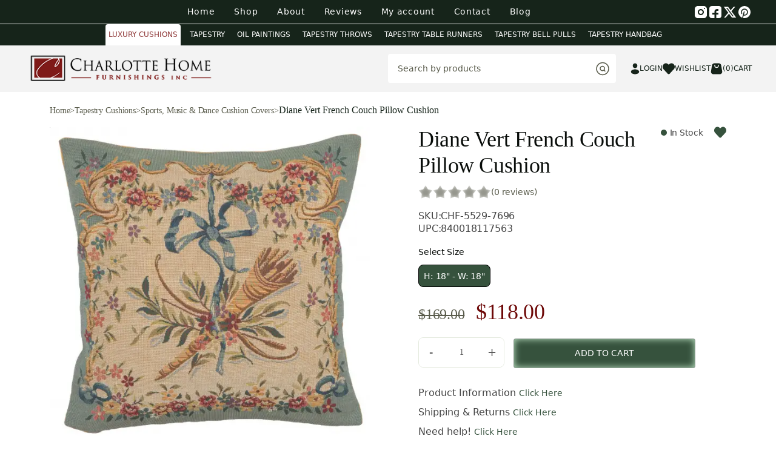

--- FILE ---
content_type: text/html
request_url: https://www.charlottehomefurnishingsinc.com/product/diane-vert-french-couch-pillow-cushion/
body_size: 40127
content:
<!DOCTYPE html>
<html lang="en-US">
<head>
<meta charset="UTF-8">
<meta name="viewport" content="width=device-width, initial-scale=1.0">
<script>document.documentElement.className=document.documentElement.className + ' yes-js js_active js'</script>
<meta name='robots' content='index, follow, max-image-preview:large, max-snippet:-1, max-video-preview:-1'/>

<script data-cfasync="false" data-pagespeed-no-defer>window.dataLayerPYS=window.dataLayerPYS||[];</script>


<title>Diane Vert French Couch Pillow Cushion - Charlotte Home Furnishings Inc</title>
<meta name="description" content="Diane Vert is a French woven jacquard tapestry panel. This piece is from the Divertissement Collection celebrating art of the 17th and 18th century. The art"/>
<link rel="canonical" href="https://www.charlottehomefurnishingsinc.com/product/diane-vert-french-couch-pillow-cushion/"/>
<meta property="og:locale" content="en_US"/>
<meta property="og:type" content="product"/>
<meta property="og:title" content="Diane Vert French Couch Pillow Cushion - Charlotte Home Furnishings Inc"/>
<meta property="og:description" content="Diane Vert is a French woven jacquard tapestry panel. This piece is from the Divertissement Collection celebrating art of the [&hellip;]"/>
<meta property="og:url" content="https://www.charlottehomefurnishingsinc.com/product/diane-vert-french-couch-pillow-cushion/"/>
<meta property="og:site_name" content="Charlotte Home Furnishings Inc"/>
<meta property="article:modified_time" content="2025-09-08T12:10:17+00:00"/>
<meta property="og:image" content="https://storage.googleapis.com/tapestries/data/productImages/5529.jpg"/><meta property="og:image" content="https://storage.googleapis.com/tapestries/data/productImages/5529.jpg"/>
<meta property="og:image:width" content="1024"/>
<meta property="og:image:height" content="1024"/>
<meta property="og:image:type" content="image/jpeg"/><meta property="og:image" content="https://storage.googleapis.com/tapestries/data/productImages/5529.jpg"/>
<meta property="og:image:width" content="1024"/>
<meta property="og:image:height" content="1024"/>
<meta property="og:image:type" content="image/jpeg"/><meta property="og:image" content="https://storage.googleapis.com/tapestries/data/productImages/5529.jpg"/>
<meta property="og:image:width" content="1024"/>
<meta property="og:image:height" content="1024"/>
<meta property="og:image:type" content="image/jpeg"/>
<meta name="twitter:card" content="summary_large_image"/>
<meta name="twitter:image" content="https://storage.googleapis.com/tapestries/data/productImages/5529.jpg"/>
<meta name="twitter:site" content="@charlottehome96"/>
<meta name="twitter:label1" content="Price"/>
<meta name="twitter:data1" content="&#036;118.00"/>
<meta name="twitter:label2" content="Availability"/>
<meta name="twitter:data2" content="In stock"/>
<script type="application/ld+json" class="yoast-schema-graph">{"@context":"https://schema.org","@graph":[{"@type":["WebPage","ItemPage"],"@id":"https://www.charlottehomefurnishingsinc.com/product/diane-vert-french-couch-pillow-cushion/","url":"https://www.charlottehomefurnishingsinc.com/product/diane-vert-french-couch-pillow-cushion/","name":"Diane Vert French Couch Pillow Cushion - Charlotte Home Furnishings Inc","isPartOf":{"@id":"https://www.charlottehomefurnishingsinc.com/#website"},"primaryImageOfPage":{"@id":"https://www.charlottehomefurnishingsinc.com/product/diane-vert-french-couch-pillow-cushion/#primaryimage"},"image":{"@id":"https://www.charlottehomefurnishingsinc.com/product/diane-vert-french-couch-pillow-cushion/#primaryimage"},"thumbnailUrl":"https://storage.googleapis.com/tapestries/data/productImages/5529.jpg","breadcrumb":{"@id":"https://www.charlottehomefurnishingsinc.com/product/diane-vert-french-couch-pillow-cushion/#breadcrumb"},"inLanguage":"en-US","potentialAction":{"@type":"BuyAction","target":"https://www.charlottehomefurnishingsinc.com/product/diane-vert-french-couch-pillow-cushion/"}},{"@type":"ImageObject","inLanguage":"en-US","@id":"https://www.charlottehomefurnishingsinc.com/product/diane-vert-french-couch-pillow-cushion/#primaryimage","url":"https://storage.googleapis.com/tapestries/data/productImages/5529.jpg","contentUrl":"https://storage.googleapis.com/tapestries/data/productImages/5529.jpg","caption":"Diane Vert French Couch Pillow Cushion"},{"@type":"BreadcrumbList","@id":"https://www.charlottehomefurnishingsinc.com/product/diane-vert-french-couch-pillow-cushion/#breadcrumb","itemListElement":[{"@type":"ListItem","position":1,"name":"Home","item":"https://www.charlottehomefurnishingsinc.com/"},{"@type":"ListItem","position":2,"name":"Shop","item":"https://www.charlottehomefurnishingsinc.com/shop/"},{"@type":"ListItem","position":3,"name":"Diane Vert French Couch Pillow Cushion"}]},{"@type":"WebSite","@id":"https://www.charlottehomefurnishingsinc.com/#website","url":"https://www.charlottehomefurnishingsinc.com/","name":"Charlotte Home Furnishings Inc","description":"Charlotte Home Furnishings offers premium European wall tapestries, tapestry cushions, throws, table runners, art panels, and unique home decor crafted in Belgium, France, and Italy.","publisher":{"@id":"https://www.charlottehomefurnishingsinc.com/#organization","@type":"Organization","name":"Charlotte Home Furnishings Inc","logo":{"@type":"ImageObject","url":"https://www.charlottehomefurnishingsinc.com/wp-content/themes/charlottehomefurnishingsinc/assets/images/logo.png"}},"potentialAction":[{"@type":"SearchAction","target":"https://www.charlottehomefurnishingsinc.com/#/dffullscreen/query={search_term_string}","query-input":{"@type":"PropertyValueSpecification","valueRequired":true,"valueName":"search_term_string"}}],"inLanguage":"en-US","@context":"https://schema.org"},{"@type":"Organization","@id":"https://www.charlottehomefurnishingsinc.com/#organization","name":"Charlotte Home Furnishings Inc","url":"https://www.charlottehomefurnishingsinc.com/","logo":"https://www.charlottehomefurnishingsinc.com/wp-content/themes/charlottehomefurnishingsinc/assets/images/logo.png","sameAs":["https://www.facebook.com/charlottehomefurnishings/","https://x.com/charlottehome96","https://www.instagram.com/charlottehomefurnishings/","https://www.pinterest.com/Charlottehomefurnishings/"],"@context":"https://schema.org","description":"Charlotte Home Furnishings specializes in premium European tapestries, cushions, throws, wall décor, and woven home furnishings imported from Belgium, France, and Italy.","email":"admin@charlottehomefurnishingsinc.com","telephone":"1-877-298-6630","address":{"@type":"PostalAddress","streetAddress":"7068 Portal Way, Bldg. E-130","addressLocality":"Ferndale","addressRegion":"WA","postalCode":"98248","addressCountry":"US"}}]}</script>
<meta property="product:price:amount" content="118.00"/>
<meta property="product:price:currency" content="USD"/>
<meta property="og:availability" content="instock"/>
<meta property="product:availability" content="instock"/>
<meta property="product:retailer_item_id" content="CHF-5529-7696"/>
<meta property="product:condition" content="new"/>

<script type='application/javascript'  id='pys-version-script'>console.log('PixelYourSite Free version 11.1.5.2');</script>
<link rel='dns-prefetch' href='//capi-automation.s3.us-east-2.amazonaws.com'/>
<link rel='dns-prefetch' href='//cdn.jsdelivr.net'/>
<link rel='dns-prefetch' href='//fonts.googleapis.com'/>
<link rel='dns-prefetch' href='//www.googletagmanager.com'/>
<link href='https://fonts.google.com' crossorigin='crossorigin' rel='preconnect'/>
<link rel="alternate" type="application/rss+xml" title="Charlotte Home Furnishings Inc &raquo; Diane Vert French Couch Pillow Cushion Comments Feed" href="https://www.charlottehomefurnishingsinc.com/product/diane-vert-french-couch-pillow-cushion/feed/"/>
<style id='wp-img-auto-sizes-contain-inline-css' type='text/css'>img:is([sizes=auto i],[sizes^="auto," i]){contain-intrinsic-size:3000px 1500px}</style>
<link rel="stylesheet" href="https://www.charlottehomefurnishingsinc.com/wp-content/cache/speedycache/www.charlottehomefurnishingsinc.com/assets/939b00043d130f50-939b00043d130f50-combined.css" />


<style id='xoo-aff-style-inline-css' type='text/css'>.xoo-aff-input-group .xoo-aff-input-icon{background-color:#eee;color:#555;max-width:40px;min-width:40px;border-color:#ccc;border-width:1px;font-size:14px;} .xoo-aff-group{margin-bottom:30px;} .xoo-aff-group input[type="text"], .xoo-aff-group input[type="password"], .xoo-aff-group input[type="email"], .xoo-aff-group input[type="number"], .xoo-aff-group select, .xoo-aff-group select + .select2, .xoo-aff-group input[type="tel"], .xoo-aff-group input[type="file"]{background-color:#fff;color:#777;border-width:1px;border-color:#cccccc;height:50px;} .xoo-aff-group input[type="file"]{line-height:calc(50px - 13px);} .xoo-aff-group input[type="text"]::placeholder, .xoo-aff-group input[type="password"]::placeholder, .xoo-aff-group input[type="email"]::placeholder, .xoo-aff-group input[type="number"]::placeholder, .xoo-aff-group select::placeholder, .xoo-aff-group input[type="tel"]::placeholder, .xoo-aff-group .select2-selection__rendered, .xoo-aff-group .select2-container--default .select2-selection--single .select2-selection__rendered, .xoo-aff-group input[type="file"]::placeholder, .xoo-aff-group input::file-selector-button{color:#777;} .xoo-aff-group input[type="text"]:focus, .xoo-aff-group input[type="password"]:focus, .xoo-aff-group input[type="email"]:focus, .xoo-aff-group input[type="number"]:focus, .xoo-aff-group select:focus, .xoo-aff-group select + .select2:focus, .xoo-aff-group input[type="tel"]:focus, .xoo-aff-group input[type="file"]:focus{background-color:#ededed;color:#000;} [placeholder]:focus::-webkit-input-placeholder{color:#000!important;} .xoo-aff-input-icon + input[type="text"], .xoo-aff-input-icon + input[type="password"], .xoo-aff-input-icon + input[type="email"], .xoo-aff-input-icon + input[type="number"], .xoo-aff-input-icon + select, .xoo-aff-input-icon + select + .select2,  .xoo-aff-input-icon + input[type="tel"], .xoo-aff-input-icon + input[type="file"]{border-bottom-left-radius:0;border-top-left-radius:0;}</style>




<style id='global-styles-inline-css' type='text/css'>:root{--wp--preset--aspect-ratio--square:1;--wp--preset--aspect-ratio--4-3:4/3;--wp--preset--aspect-ratio--3-4:3/4;--wp--preset--aspect-ratio--3-2:3/2;--wp--preset--aspect-ratio--2-3:2/3;--wp--preset--aspect-ratio--16-9:16/9;--wp--preset--aspect-ratio--9-16:9/16;--wp--preset--color--black:#000000;--wp--preset--color--cyan-bluish-gray:#abb8c3;--wp--preset--color--white:#ffffff;--wp--preset--color--pale-pink:#f78da7;--wp--preset--color--vivid-red:#cf2e2e;--wp--preset--color--luminous-vivid-orange:#ff6900;--wp--preset--color--luminous-vivid-amber:#fcb900;--wp--preset--color--light-green-cyan:#7bdcb5;--wp--preset--color--vivid-green-cyan:#00d084;--wp--preset--color--pale-cyan-blue:#8ed1fc;--wp--preset--color--vivid-cyan-blue:#0693e3;--wp--preset--color--vivid-purple:#9b51e0;--wp--preset--gradient--vivid-cyan-blue-to-vivid-purple:linear-gradient(135deg,rgb(6,147,227) 0%,rgb(155,81,224) 100%);--wp--preset--gradient--light-green-cyan-to-vivid-green-cyan:linear-gradient(135deg,rgb(122,220,180) 0%,rgb(0,208,130) 100%);--wp--preset--gradient--luminous-vivid-amber-to-luminous-vivid-orange:linear-gradient(135deg,rgb(252,185,0) 0%,rgb(255,105,0) 100%);--wp--preset--gradient--luminous-vivid-orange-to-vivid-red:linear-gradient(135deg,rgb(255,105,0) 0%,rgb(207,46,46) 100%);--wp--preset--gradient--very-light-gray-to-cyan-bluish-gray:linear-gradient(135deg,rgb(238,238,238) 0%,rgb(169,184,195) 100%);--wp--preset--gradient--cool-to-warm-spectrum:linear-gradient(135deg,rgb(74,234,220) 0%,rgb(151,120,209) 20%,rgb(207,42,186) 40%,rgb(238,44,130) 60%,rgb(251,105,98) 80%,rgb(254,248,76) 100%);--wp--preset--gradient--blush-light-purple:linear-gradient(135deg,rgb(255,206,236) 0%,rgb(152,150,240) 100%);--wp--preset--gradient--blush-bordeaux:linear-gradient(135deg,rgb(254,205,165) 0%,rgb(254,45,45) 50%,rgb(107,0,62) 100%);--wp--preset--gradient--luminous-dusk:linear-gradient(135deg,rgb(255,203,112) 0%,rgb(199,81,192) 50%,rgb(65,88,208) 100%);--wp--preset--gradient--pale-ocean:linear-gradient(135deg,rgb(255,245,203) 0%,rgb(182,227,212) 50%,rgb(51,167,181) 100%);--wp--preset--gradient--electric-grass:linear-gradient(135deg,rgb(202,248,128) 0%,rgb(113,206,126) 100%);--wp--preset--gradient--midnight:linear-gradient(135deg,rgb(2,3,129) 0%,rgb(40,116,252) 100%);--wp--preset--font-size--small:13px;--wp--preset--font-size--medium:20px;--wp--preset--font-size--large:36px;--wp--preset--font-size--x-large:42px;--wp--preset--spacing--20:0.44rem;--wp--preset--spacing--30:0.67rem;--wp--preset--spacing--40:1rem;--wp--preset--spacing--50:1.5rem;--wp--preset--spacing--60:2.25rem;--wp--preset--spacing--70:3.38rem;--wp--preset--spacing--80:5.06rem;--wp--preset--shadow--natural:6px 6px 9px rgba(0, 0, 0, 0.2);--wp--preset--shadow--deep:12px 12px 50px rgba(0, 0, 0, 0.4);--wp--preset--shadow--sharp:6px 6px 0px rgba(0, 0, 0, 0.2);--wp--preset--shadow--outlined:6px 6px 0px -3px rgb(255, 255, 255), 6px 6px rgb(0, 0, 0);--wp--preset--shadow--crisp:6px 6px 0px rgb(0, 0, 0);}:where(.is-layout-flex){gap:0.5em;}:where(.is-layout-grid){gap:0.5em;}body .is-layout-flex{display:flex;}.is-layout-flex{flex-wrap:wrap;align-items:center;}.is-layout-flex > :is(*, div){margin:0;}body .is-layout-grid{display:grid;}.is-layout-grid > :is(*, div){margin:0;}:where(.wp-block-columns.is-layout-flex){gap:2em;}:where(.wp-block-columns.is-layout-grid){gap:2em;}:where(.wp-block-post-template.is-layout-flex){gap:1.25em;}:where(.wp-block-post-template.is-layout-grid){gap:1.25em;}.has-black-color{color:var(--wp--preset--color--black) !important;}.has-cyan-bluish-gray-color{color:var(--wp--preset--color--cyan-bluish-gray) !important;}.has-white-color{color:var(--wp--preset--color--white) !important;}.has-pale-pink-color{color:var(--wp--preset--color--pale-pink) !important;}.has-vivid-red-color{color:var(--wp--preset--color--vivid-red) !important;}.has-luminous-vivid-orange-color{color:var(--wp--preset--color--luminous-vivid-orange) !important;}.has-luminous-vivid-amber-color{color:var(--wp--preset--color--luminous-vivid-amber) !important;}.has-light-green-cyan-color{color:var(--wp--preset--color--light-green-cyan) !important;}.has-vivid-green-cyan-color{color:var(--wp--preset--color--vivid-green-cyan) !important;}.has-pale-cyan-blue-color{color:var(--wp--preset--color--pale-cyan-blue) !important;}.has-vivid-cyan-blue-color{color:var(--wp--preset--color--vivid-cyan-blue) !important;}.has-vivid-purple-color{color:var(--wp--preset--color--vivid-purple) !important;}.has-black-background-color{background-color:var(--wp--preset--color--black) !important;}.has-cyan-bluish-gray-background-color{background-color:var(--wp--preset--color--cyan-bluish-gray) !important;}.has-white-background-color{background-color:var(--wp--preset--color--white) !important;}.has-pale-pink-background-color{background-color:var(--wp--preset--color--pale-pink) !important;}.has-vivid-red-background-color{background-color:var(--wp--preset--color--vivid-red) !important;}.has-luminous-vivid-orange-background-color{background-color:var(--wp--preset--color--luminous-vivid-orange) !important;}.has-luminous-vivid-amber-background-color{background-color:var(--wp--preset--color--luminous-vivid-amber) !important;}.has-light-green-cyan-background-color{background-color:var(--wp--preset--color--light-green-cyan) !important;}.has-vivid-green-cyan-background-color{background-color:var(--wp--preset--color--vivid-green-cyan) !important;}.has-pale-cyan-blue-background-color{background-color:var(--wp--preset--color--pale-cyan-blue) !important;}.has-vivid-cyan-blue-background-color{background-color:var(--wp--preset--color--vivid-cyan-blue) !important;}.has-vivid-purple-background-color{background-color:var(--wp--preset--color--vivid-purple) !important;}.has-black-border-color{border-color:var(--wp--preset--color--black) !important;}.has-cyan-bluish-gray-border-color{border-color:var(--wp--preset--color--cyan-bluish-gray) !important;}.has-white-border-color{border-color:var(--wp--preset--color--white) !important;}.has-pale-pink-border-color{border-color:var(--wp--preset--color--pale-pink) !important;}.has-vivid-red-border-color{border-color:var(--wp--preset--color--vivid-red) !important;}.has-luminous-vivid-orange-border-color{border-color:var(--wp--preset--color--luminous-vivid-orange) !important;}.has-luminous-vivid-amber-border-color{border-color:var(--wp--preset--color--luminous-vivid-amber) !important;}.has-light-green-cyan-border-color{border-color:var(--wp--preset--color--light-green-cyan) !important;}.has-vivid-green-cyan-border-color{border-color:var(--wp--preset--color--vivid-green-cyan) !important;}.has-pale-cyan-blue-border-color{border-color:var(--wp--preset--color--pale-cyan-blue) !important;}.has-vivid-cyan-blue-border-color{border-color:var(--wp--preset--color--vivid-cyan-blue) !important;}.has-vivid-purple-border-color{border-color:var(--wp--preset--color--vivid-purple) !important;}.has-vivid-cyan-blue-to-vivid-purple-gradient-background{background:var(--wp--preset--gradient--vivid-cyan-blue-to-vivid-purple) !important;}.has-light-green-cyan-to-vivid-green-cyan-gradient-background{background:var(--wp--preset--gradient--light-green-cyan-to-vivid-green-cyan) !important;}.has-luminous-vivid-amber-to-luminous-vivid-orange-gradient-background{background:var(--wp--preset--gradient--luminous-vivid-amber-to-luminous-vivid-orange) !important;}.has-luminous-vivid-orange-to-vivid-red-gradient-background{background:var(--wp--preset--gradient--luminous-vivid-orange-to-vivid-red) !important;}.has-very-light-gray-to-cyan-bluish-gray-gradient-background{background:var(--wp--preset--gradient--very-light-gray-to-cyan-bluish-gray) !important;}.has-cool-to-warm-spectrum-gradient-background{background:var(--wp--preset--gradient--cool-to-warm-spectrum) !important;}.has-blush-light-purple-gradient-background{background:var(--wp--preset--gradient--blush-light-purple) !important;}.has-blush-bordeaux-gradient-background{background:var(--wp--preset--gradient--blush-bordeaux) !important;}.has-luminous-dusk-gradient-background{background:var(--wp--preset--gradient--luminous-dusk) !important;}.has-pale-ocean-gradient-background{background:var(--wp--preset--gradient--pale-ocean) !important;}.has-electric-grass-gradient-background{background:var(--wp--preset--gradient--electric-grass) !important;}.has-midnight-gradient-background{background:var(--wp--preset--gradient--midnight) !important;}.has-small-font-size{font-size:var(--wp--preset--font-size--small) !important;}.has-medium-font-size{font-size:var(--wp--preset--font-size--medium) !important;}.has-large-font-size{font-size:var(--wp--preset--font-size--large) !important;}.has-x-large-font-size{font-size:var(--wp--preset--font-size--x-large) !important;}</style>
<style id='classic-theme-styles-inline-css' type='text/css'>.wp-block-button__link{color:#fff;background-color:#32373c;border-radius:9999px;box-shadow:none;text-decoration:none;padding:calc(.667em + 2px) calc(1.333em + 2px);font-size:1.125em}.wp-block-file__button{background:#32373c;color:#fff;text-decoration:none}</style>


<style id='contact-form-7-inline-css' type='text/css'>.wpcf7 .wpcf7-recaptcha iframe{margin-bottom:0;}.wpcf7 .wpcf7-recaptcha[data-align="center"] > div{margin:0 auto;}.wpcf7 .wpcf7-recaptcha[data-align="right"] > div{margin:0 0 0 auto;}</style>

<style id='woocommerce-inline-inline-css' type='text/css'>.woocommerce form .form-row .required{visibility:visible;}</style>


<style id='xoo-el-style-inline-css' type='text/css'>.xoo-el-form-container button.btn.button.xoo-el-action-btn{background-color:#000000;color:#ffffff;font-weight:600;font-size:15px;height:40px;} .xoo-el-container:not(.xoo-el-style-slider) .xoo-el-inmodal{max-width:800px;max-height:600px;} .xoo-el-style-slider .xoo-el-modal{transform:translateX(800px);max-width:800px;} .xoo-el-sidebar{background-image:url(https://www.charlottehomefurnishingsinc.com/wp-content/uploads/2023/11/logosxa.png);min-width:40%;} .xoo-el-main, .xoo-el-main a , .xoo-el-main label{color:#000000;} .xoo-el-srcont{background-color:#ffffff;} .xoo-el-form-container ul.xoo-el-tabs li.xoo-el-active{background-color:#000000;color:#ffffff;} .xoo-el-form-container ul.xoo-el-tabs li{background-color:#eeeeee;color:#000000;font-size:16px;padding:12px 20px;} .xoo-el-main{padding:40px 30px;} .xoo-el-form-container button.xoo-el-action-btn:not(.button){font-weight:600;font-size:15px;} .xoo-el-modal:before{vertical-align:middle;} .xoo-el-style-slider .xoo-el-srcont{justify-content:center;} .xoo-el-style-slider .xoo-el-main{padding-top:10px;padding-bottom:10px;} .xoo-el-popup-active .xoo-el-opac{opacity:0.7;background-color:#000000;}</style>





<link rel='stylesheet' id='woocommerce_prettyPhoto_css-css' href='//www.charlottehomefurnishingsinc.com/wp-content/plugins/woocommerce/assets/css/prettyPhoto.css' type='text/css' media='all'/>

<style id='yith-wcwl-main-inline-css' type='text/css'>:root{--color-add-to-wishlist-background:#333333;--color-add-to-wishlist-text:#FFFFFF;--color-add-to-wishlist-border:#333333;--color-add-to-wishlist-background-hover:#333333;--color-add-to-wishlist-text-hover:#FFFFFF;--color-add-to-wishlist-border-hover:#333333;--rounded-corners-radius:16px;--color-add-to-cart-background:#333333;--color-add-to-cart-text:#FFFFFF;--color-add-to-cart-border:#333333;--color-add-to-cart-background-hover:#4F4F4F;--color-add-to-cart-text-hover:#FFFFFF;--color-add-to-cart-border-hover:#4F4F4F;--add-to-cart-rounded-corners-radius:16px;--color-button-style-1-background:#333333;--color-button-style-1-text:#FFFFFF;--color-button-style-1-border:#333333;--color-button-style-1-background-hover:#4F4F4F;--color-button-style-1-text-hover:#FFFFFF;--color-button-style-1-border-hover:#4F4F4F;--color-button-style-2-background:#333333;--color-button-style-2-text:#FFFFFF;--color-button-style-2-border:#333333;--color-button-style-2-background-hover:#4F4F4F;--color-button-style-2-text-hover:#FFFFFF;--color-button-style-2-border-hover:#4F4F4F;--color-wishlist-table-background:#FFFFFF;--color-wishlist-table-text:#6d6c6c;--color-wishlist-table-border:#FFFFFF;--color-headers-background:#F4F4F4;--color-share-button-color:#FFFFFF;--color-share-button-color-hover:#FFFFFF;--color-fb-button-background:#39599E;--color-fb-button-background-hover:#595A5A;--color-tw-button-background:#45AFE2;--color-tw-button-background-hover:#595A5A;--color-pr-button-background:#AB2E31;--color-pr-button-background-hover:#595A5A;--color-em-button-background:#FBB102;--color-em-button-background-hover:#595A5A;--color-wa-button-background:#00A901;--color-wa-button-background-hover:#595A5A;--feedback-duration:3s}:root{--color-add-to-wishlist-background:#333333;--color-add-to-wishlist-text:#FFFFFF;--color-add-to-wishlist-border:#333333;--color-add-to-wishlist-background-hover:#333333;--color-add-to-wishlist-text-hover:#FFFFFF;--color-add-to-wishlist-border-hover:#333333;--rounded-corners-radius:16px;--color-add-to-cart-background:#333333;--color-add-to-cart-text:#FFFFFF;--color-add-to-cart-border:#333333;--color-add-to-cart-background-hover:#4F4F4F;--color-add-to-cart-text-hover:#FFFFFF;--color-add-to-cart-border-hover:#4F4F4F;--add-to-cart-rounded-corners-radius:16px;--color-button-style-1-background:#333333;--color-button-style-1-text:#FFFFFF;--color-button-style-1-border:#333333;--color-button-style-1-background-hover:#4F4F4F;--color-button-style-1-text-hover:#FFFFFF;--color-button-style-1-border-hover:#4F4F4F;--color-button-style-2-background:#333333;--color-button-style-2-text:#FFFFFF;--color-button-style-2-border:#333333;--color-button-style-2-background-hover:#4F4F4F;--color-button-style-2-text-hover:#FFFFFF;--color-button-style-2-border-hover:#4F4F4F;--color-wishlist-table-background:#FFFFFF;--color-wishlist-table-text:#6d6c6c;--color-wishlist-table-border:#FFFFFF;--color-headers-background:#F4F4F4;--color-share-button-color:#FFFFFF;--color-share-button-color-hover:#FFFFFF;--color-fb-button-background:#39599E;--color-fb-button-background-hover:#595A5A;--color-tw-button-background:#45AFE2;--color-tw-button-background-hover:#595A5A;--color-pr-button-background:#AB2E31;--color-pr-button-background-hover:#595A5A;--color-em-button-background:#FBB102;--color-em-button-background-hover:#595A5A;--color-wa-button-background:#00A901;--color-wa-button-background-hover:#595A5A;--feedback-duration:3s}</style>







<link rel='stylesheet' id='fancybox-css-css' href='https://cdn.jsdelivr.net/npm/@fancyapps/ui@5.0/dist/fancybox/fancybox.css' type='text/css' media='all'/>

<link rel='stylesheet' id='bootstrap-css-css' href='https://cdn.jsdelivr.net/npm/bootstrap@5.3.0/dist/css/bootstrap.min.css' type='text/css' media='all'/>

<link rel='stylesheet' id='google-fonts-css'  href="https://www.charlottehomefurnishingsinc.com/wp-content/cache/speedycache/www.charlottehomefurnishingsinc.com/fonts/763a4e92518870a2b3a106a7cfc587cd/763a4e92518870a2b3a106a7cfc587cd.css"  type='text/css' media='all'/>
<script type="text/javascript" src="https://www.charlottehomefurnishingsinc.com/wp-includes/js/jquery/jquery.min.js" id="jquery-core-js"></script>
<script id="xtfw-inline-js-after">window.XT=(typeof window.XT!=="undefined") ? window.XT:{};
XT.isTouchDevice=function (){
return ("ontouchstart" in document.documentElement);
};
(function($){
if(XT.isTouchDevice()){
$("html").addClass("xtfw-touchevents");
}else{
$("html").addClass("xtfw-no-touchevents");
}})(jQuery);
//# sourceURL=xtfw-inline-js-after</script>
<script type="text/javascript" src="https://www.charlottehomefurnishingsinc.com/wp-content/plugins/woo-floating-cart-lite/xt-framework/assets/js/jquery.ajaxqueue-min.js" id="xt-jquery-ajaxqueue-js"></script>
<script type="text/javascript" src="https://www.charlottehomefurnishingsinc.com/wp-content/plugins/woocommerce/assets/js/jquery-blockui/jquery.blockUI.min.js" id="wc-jquery-blockui-js" data-wp-strategy="defer"></script>
<script id="wc-add-to-cart-js-extra">var wc_add_to_cart_params={"ajax_url":"/wp-admin/admin-ajax.php","wc_ajax_url":"/?wc-ajax=%%endpoint%%","i18n_view_cart":"View cart","cart_url":"https://www.charlottehomefurnishingsinc.com/cart/","is_cart":"","cart_redirect_after_add":"no"};
//# sourceURL=wc-add-to-cart-js-extra</script>
<script type="text/javascript" src="https://www.charlottehomefurnishingsinc.com/wp-content/plugins/woocommerce/assets/js/frontend/add-to-cart.min.js" id="wc-add-to-cart-js" data-wp-strategy="defer"></script>
<script id="xt_framework_add-to-cart-js-extra">var XT_ATC={"customizerConfigId":"xt_framework_add-to-cart","ajaxUrl":"https://www.charlottehomefurnishingsinc.com/?wc-ajax=%%endpoint%%","ajaxAddToCart":"1","ajaxSinglePageAddToCart":"1","singleRefreshFragments":"","singleScrollToNotice":"1","singleScrollToNoticeTimeout":"","isProductPage":"1","overrideSpinner":"1","spinnerIcon":"xt_icon-spinner2","checkmarkIcon":"xt_icon-checkmark","redirectionEnabled":"","redirectionTo":"https://www.charlottehomefurnishingsinc.com/cart/"};
//# sourceURL=xt_framework_add-to-cart-js-extra</script>
<script type="text/javascript" src="https://www.charlottehomefurnishingsinc.com/wp-content/cache/speedycache/www.charlottehomefurnishingsinc.com/assets/a8c86b13f2229e2c-add-to-cart-min.js" id="xt_framework_add-to-cart-js"></script>
<script type="text/javascript" src="https://www.charlottehomefurnishingsinc.com/wp-content/plugins/miniorange-login-openid/includes/js/mo_openid_jquery.cookie.min.js" id="js-cookie-script-js"></script>
<script type="text/javascript" src="https://www.charlottehomefurnishingsinc.com/wp-content/cache/speedycache/www.charlottehomefurnishingsinc.com/assets/e3f557677751bb77-mo-openid-social_login.js" id="mo-social-login-script-js"></script>
<script type="text/javascript" src="https://www.charlottehomefurnishingsinc.com/wp-content/cache/speedycache/www.charlottehomefurnishingsinc.com/assets/5bd6286ebb5485f5-select2.js" id="xoo-select2-js" defer="defer" data-wp-strategy="defer"></script>
<script id="xoo-aff-js-js-extra">var xoo_aff_localize={"adminurl":"https://www.charlottehomefurnishingsinc.com/wp-admin/admin-ajax.php","password_strength":{"min_password_strength":3,"i18n_password_error":"Please enter a stronger password.","i18n_password_hint":"Hint: longer is stronger. (To make it stronger, use upper and lower case letters, numbers, and symbols like ! &quot; ? $ % ^ &amp;)."}};
//# sourceURL=xoo-aff-js-js-extra</script>
<script type="text/javascript" src="https://www.charlottehomefurnishingsinc.com/wp-content/cache/speedycache/www.charlottehomefurnishingsinc.com/assets/4d51049d58d5b75b-xoo-aff-js.js" id="xoo-aff-js-js" defer="defer" data-wp-strategy="defer"></script>
<script id="gtmkit-js-before" data-cfasync="false" data-nowprocket="" data-cookieconsent="ignore">window.gtmkit_settings={"datalayer_name":"dataLayer","console_log":false,"wc":{"use_sku":false,"pid_prefix":"","add_shipping_info":{"config":1},"add_payment_info":{"config":1},"view_item":{"config":0},"view_item_list":{"config":0},"wishlist":false,"css_selectors":{"product_list_select_item":".products .product:not(.product-category) a:not(.add_to_cart_button.ajax_add_to_cart,.add_to_wishlist),.wc-block-grid__products li:not(.product-category) a:not(.add_to_cart_button.ajax_add_to_cart,.add_to_wishlist),.woocommerce-grouped-product-list-item__label a:not(.add_to_wishlist)","product_list_element":".product,.wc-block-grid__product","product_list_exclude":"","product_list_add_to_cart":".add_to_cart_button.ajax_add_to_cart:not(.single_add_to_cart_button)"},"text":{"wp-block-handpicked-products":"Handpicked Products","wp-block-product-best-sellers":"Best Sellers","wp-block-product-category":"Product Category","wp-block-product-new":"New Products","wp-block-product-on-sale":"Products On Sale","wp-block-products-by-attribute":"Products By Attribute","wp-block-product-tag":"Product Tag","wp-block-product-top-rated":"Top Rated Products","shipping-tier-not-found":"Shipping tier not found","payment-method-not-found":"Payment method not found"}}};
window.gtmkit_data={"wc":{"currency":"USD","is_cart":false,"is_checkout":false,"blocks":{}}};
window.dataLayerPYS=window.dataLayerPYS||[];
//# sourceURL=gtmkit-js-before</script>
<script id="cartbounty-js-extra">var cartbounty_co={"save_custom_fields":"1","checkout_fields":"#email, #billing_email, #billing-country, #billing_country, #billing-first_name, #billing_first_name, #billing-last_name, #billing_last_name, #billing-company, #billing_company, #billing-address_1, #billing_address_1, #billing-address_2, #billing_address_2, #billing-city, #billing_city, #billing-state, #billing_state, #billing-postcode, #billing_postcode, #billing-phone, #billing_phone, #shipping-country, #shipping_country, #shipping-first_name, #shipping_first_name, #shipping-last_name, #shipping_last_name, #shipping-company, #shipping_company, #shipping-address_1, #shipping_address_1, #shipping-address_2, #shipping_address_2, #shipping-city, #shipping_city, #shipping-state, #shipping_state, #shipping-postcode, #shipping_postcode, #shipping-phone, #checkbox-control-1, #ship-to-different-address-checkbox, #checkbox-control-0, #createaccount, #checkbox-control-2, #order-notes textarea, #order_comments","custom_email_selectors":".cartbounty-custom-email-field, .login #username, .wpforms-container input[type=\"email\"], .sgpb-form input[type=\"email\"], .pum-container input[type=\"email\"], .nf-form-cont input[type=\"email\"], .wpcf7 input[type=\"email\"], .fluentform input[type=\"email\"], .sib_signup_form input[type=\"email\"], .mailpoet_form input[type=\"email\"], .tnp input[type=\"email\"], .om-element input[type=\"email\"], .om-holder input[type=\"email\"], .poptin-popup input[type=\"email\"], .gform_wrapper input[type=\"email\"], .paoc-popup input[type=\"email\"], .ays-pb-form input[type=\"email\"], .hustle-form input[type=\"email\"], .et_pb_section input[type=\"email\"], .brave_form_form input[type=\"email\"], .ppsPopupShell input[type=\"email\"], .xoo-el-container input[type=\"email\"], .xoo-el-container input[name=\"xoo-el-username\"]","custom_phone_selectors":".cartbounty-custom-phone-field, .wpforms-container input[type=\"tel\"], .sgpb-form input[type=\"tel\"], .nf-form-cont input[type=\"tel\"], .wpcf7 input[type=\"tel\"], .fluentform input[type=\"tel\"], .om-element input[type=\"tel\"], .om-holder input[type=\"tel\"], .poptin-popup input[type=\"tel\"], .gform_wrapper input[type=\"tel\"], .paoc-popup input[type=\"tel\"], .ays-pb-form input[type=\"tel\"], .hustle-form input[name=\"phone\"], .et_pb_section input[type=\"tel\"], .xoo-el-container input[type=\"tel\"]","consent_field":"","email_validation":"^[^\\s@]+@[^\\s@]+\\.[^\\s@]{2,}$","phone_validation":"^[+0-9\\s]\\s?\\d[0-9\\s-.]{6,30}$","nonce":"fc9a277dc7","ajaxurl":"https://www.charlottehomefurnishingsinc.com/wp-admin/admin-ajax.php"};
//# sourceURL=cartbounty-js-extra</script>
<script type="text/javascript" src="https://www.charlottehomefurnishingsinc.com/wp-content/cache/speedycache/www.charlottehomefurnishingsinc.com/assets/a2b1949e330dd022-cartbounty-public.js" id="cartbounty-js"></script>
<script id="wc-single-product-js-extra">var wc_single_product_params={"i18n_required_rating_text":"Please select a rating","i18n_rating_options":["1 of 5 stars","2 of 5 stars","3 of 5 stars","4 of 5 stars","5 of 5 stars"],"i18n_product_gallery_trigger_text":"View full-screen image gallery","review_rating_required":"yes","flexslider":{"rtl":false,"animation":"slide","smoothHeight":true,"directionNav":false,"controlNav":"thumbnails","slideshow":false,"animationSpeed":500,"animationLoop":false,"allowOneSlide":false},"zoom_enabled":"","zoom_options":[],"photoswipe_enabled":"","photoswipe_options":{"shareEl":false,"closeOnScroll":false,"history":false,"hideAnimationDuration":0,"showAnimationDuration":0},"flexslider_enabled":""};
//# sourceURL=wc-single-product-js-extra</script>
<script type="text/javascript" src="https://www.charlottehomefurnishingsinc.com/wp-content/plugins/woocommerce/assets/js/frontend/single-product.min.js" id="wc-single-product-js" defer="defer" data-wp-strategy="defer"></script>
<script type="text/javascript" src="https://www.charlottehomefurnishingsinc.com/wp-content/plugins/woocommerce/assets/js/js-cookie/js.cookie.min.js" id="wc-js-cookie-js" defer="defer" data-wp-strategy="defer"></script>
<script id="woocommerce-js-extra">var woocommerce_params={"ajax_url":"/wp-admin/admin-ajax.php","wc_ajax_url":"/?wc-ajax=%%endpoint%%","i18n_password_show":"Show password","i18n_password_hide":"Hide password"};
//# sourceURL=woocommerce-js-extra</script>
<script type="text/javascript" src="https://www.charlottehomefurnishingsinc.com/wp-content/plugins/woocommerce/assets/js/frontend/woocommerce.min.js" id="woocommerce-js" defer="defer" data-wp-strategy="defer"></script>
<script type="text/javascript" src="https://www.charlottehomefurnishingsinc.com/wp-content/cache/speedycache/www.charlottehomefurnishingsinc.com/assets/49cea0a781874a96-spam-protect-for-contact-form7.js" id="spam-protect-for-contact-form7-js"></script>
<script id="gtmkit-container-js-after" data="1" cfasync="false" nowprocket="" cookieconsent="ignore" type="speedycache/javascript">
(function(w,d,s,l,i){w[l]=w[l]||[];w[l].push({'gtm.start':
new Date().getTime(),event:'gtm.js'});var f=d.getElementsByTagName(s)[0],
j=d.createElement(s),dl=l!='dataLayer'?'&l='+l:'';j.async=true;j.src=
'https://www.googletagmanager.com/gtm.js?id='+i+dl;f.parentNode.insertBefore(j,f);
})(window,document,'script','dataLayer','GTM-NRPV229');
//# sourceURL=gtmkit-container-js-after</script>
<script type="text/javascript" src="https://www.charlottehomefurnishingsinc.com/wp-content/cache/speedycache/www.charlottehomefurnishingsinc.com/assets/33112f44aeb6a44f-woocommerce.js" id="gtmkit-woocommerce-js" defer="defer" data-wp-strategy="defer"></script>
<script id="gtmkit-datalayer-js-before" data-cfasync="false" data-nowprocket="" data-cookieconsent="ignore">const gtmkit_dataLayer_content={"pagePostType":"product","pageType":"product-page","authorId":1,"productType":"simple","event":"view_item","ecommerce":{"items":[{"id":"11883","item_id":"11883","item_name":"Diane Vert French Couch Pillow Cushion","currency":"USD","price":118,"google_business_vertical":"retail","item_category":"Tapestry Cushions","item_category2":"Sports, Music &amp; Dance Cushion Covers"}],"value":118,"currency":"USD"}};
dataLayer.push(gtmkit_dataLayer_content);
//# sourceURL=gtmkit-datalayer-js-before</script>
<script type="text/javascript" src="https://www.charlottehomefurnishingsinc.com/wp-content/plugins/woo-floating-cart-lite/xt-framework/assets/js/jquery.touch-min.js" id="xt-jquery-touch-js"></script>
<script type="text/javascript" src="https://www.charlottehomefurnishingsinc.com/wp-content/plugins/pixelyoursite/dist/scripts/jquery.bind-first-0.2.3.min.js" id="jquery-bind-first-js"></script>
<script type="text/javascript" src="https://www.charlottehomefurnishingsinc.com/wp-content/plugins/pixelyoursite/dist/scripts/js.cookie-2.1.3.min.js" id="js-cookie-pys-js"></script>
<script type="text/javascript" src="https://www.charlottehomefurnishingsinc.com/wp-content/plugins/pixelyoursite/dist/scripts/tld.min.js" id="js-tld-js"></script>
<script id="pys-js-extra">var pysOptions={"staticEvents":{"ga":{"woo_view_content":[{"delay":0,"type":"static","name":"view_item","trackingIds":["G-926W6N4S6S"],"eventID":"a8ecf352-b434-4828-b7e0-f8a878a68ea1","params":{"event_category":"ecommerce","currency":"USD","items":[{"item_id":"11883","item_name":"Diane Vert French Couch Pillow Cushion","quantity":1,"price":"118","item_category":"Sports, Music & Dance Cushion Covers","item_category2":"French Cushions","item_category3":"Tapestry Cushions","item_category4":"European Cushions"}],"value":"118","page_title":"Diane Vert French Couch Pillow Cushion","post_type":"product","post_id":11883,"plugin":"PixelYourSite","user_role":"guest","event_url":"www.charlottehomefurnishingsinc.com/product/diane-vert-french-couch-pillow-cushion/"},"e_id":"woo_view_content","ids":[],"hasTimeWindow":false,"timeWindow":0,"pixelIds":[],"woo_order":"","edd_order":""}]}},"dynamicEvents":[],"triggerEvents":[],"triggerEventTypes":[],"ga":{"trackingIds":["G-926W6N4S6S"],"commentEventEnabled":true,"downloadEnabled":true,"formEventEnabled":true,"crossDomainEnabled":false,"crossDomainAcceptIncoming":false,"crossDomainDomains":[],"isDebugEnabled":[],"serverContainerUrls":{"G-926W6N4S6S":{"enable_server_container":"","server_container_url":"","transport_url":""}},"additionalConfig":{"G-926W6N4S6S":{"first_party_collection":true}},"disableAdvertisingFeatures":false,"disableAdvertisingPersonalization":false,"wooVariableAsSimple":true,"custom_page_view_event":false},"debug":"","siteUrl":"https://www.charlottehomefurnishingsinc.com","ajaxUrl":"https://www.charlottehomefurnishingsinc.com/wp-admin/admin-ajax.php","ajax_event":"7e106582ef","enable_remove_download_url_param":"1","cookie_duration":"7","last_visit_duration":"60","enable_success_send_form":"","ajaxForServerEvent":"1","ajaxForServerStaticEvent":"1","useSendBeacon":"1","send_external_id":"1","external_id_expire":"180","track_cookie_for_subdomains":"1","google_consent_mode":"1","gdpr":{"ajax_enabled":false,"all_disabled_by_api":false,"facebook_disabled_by_api":false,"analytics_disabled_by_api":false,"google_ads_disabled_by_api":false,"pinterest_disabled_by_api":false,"bing_disabled_by_api":false,"reddit_disabled_by_api":false,"externalID_disabled_by_api":false,"facebook_prior_consent_enabled":true,"analytics_prior_consent_enabled":true,"google_ads_prior_consent_enabled":null,"pinterest_prior_consent_enabled":true,"bing_prior_consent_enabled":true,"cookiebot_integration_enabled":false,"cookiebot_facebook_consent_category":"marketing","cookiebot_analytics_consent_category":"statistics","cookiebot_tiktok_consent_category":"marketing","cookiebot_google_ads_consent_category":"marketing","cookiebot_pinterest_consent_category":"marketing","cookiebot_bing_consent_category":"marketing","consent_magic_integration_enabled":false,"real_cookie_banner_integration_enabled":false,"cookie_notice_integration_enabled":false,"cookie_law_info_integration_enabled":false,"analytics_storage":{"enabled":true,"value":"granted","filter":false},"ad_storage":{"enabled":true,"value":"granted","filter":false},"ad_user_data":{"enabled":true,"value":"granted","filter":false},"ad_personalization":{"enabled":true,"value":"granted","filter":false}},"cookie":{"disabled_all_cookie":false,"disabled_start_session_cookie":false,"disabled_advanced_form_data_cookie":false,"disabled_landing_page_cookie":false,"disabled_first_visit_cookie":false,"disabled_trafficsource_cookie":false,"disabled_utmTerms_cookie":false,"disabled_utmId_cookie":false},"tracking_analytics":{"TrafficSource":"direct","TrafficLanding":"undefined","TrafficUtms":[],"TrafficUtmsId":[]},"GATags":{"ga_datalayer_type":"default","ga_datalayer_name":"dataLayerPYS"},"woo":{"enabled":true,"enabled_save_data_to_orders":true,"addToCartOnButtonEnabled":true,"addToCartOnButtonValueEnabled":true,"addToCartOnButtonValueOption":"price","singleProductId":11883,"removeFromCartSelector":"form.woocommerce-cart-form .remove","addToCartCatchMethod":"add_cart_hook","is_order_received_page":false,"containOrderId":false},"edd":{"enabled":false},"cache_bypass":"1769782480"};
//# sourceURL=pys-js-extra</script>
<script type="text/javascript" src="https://www.charlottehomefurnishingsinc.com/wp-content/cache/speedycache/www.charlottehomefurnishingsinc.com/assets/b29cde9ee1738239-public.js" id="pys-js"></script>
<link rel="https://api.w.org/" href="https://www.charlottehomefurnishingsinc.com/wp-json/"/><link rel="alternate" title="JSON" type="application/json" href="https://www.charlottehomefurnishingsinc.com/wp-json/wp/v2/product/11883"/><style>[class$="woocommerce-product-gallery__trigger"]{display:none !important;}</style><meta name="p:domain_verify" content="d52a3de23ad3f354f3a5aac04d85fd7e"/>
<meta name="msvalidate.01" content="C169EC64382C16C48AB7A0984917DE89"/><style id="ubermenu-custom-generated-css">.fa{font-style:normal;font-variant:normal;font-weight:normal;font-family:FontAwesome;} 



.ubermenu-main.ubermenu-vertical .ubermenu-submenu-type-mega{width:800px;} .ubermenu-main.ubermenu-mobile-modal.ubermenu-mobile-view{background:#36523d;} .ubermenu-main .ubermenu-item-level-0 > .ubermenu-target{font-size:14px;text-transform:uppercase;color:#ffffff;padding-left:20px;padding-right:20px;} .ubermenu.ubermenu-main .ubermenu-item-level-0:hover > .ubermenu-target, .ubermenu-main .ubermenu-item-level-0.ubermenu-active > .ubermenu-target{color:#8f3838;background:#ffffff;} .ubermenu-main .ubermenu-item-level-0.ubermenu-current-menu-item > .ubermenu-target, .ubermenu-main .ubermenu-item-level-0.ubermenu-current-menu-parent > .ubermenu-target, .ubermenu-main .ubermenu-item-level-0.ubermenu-current-menu-ancestor > .ubermenu-target{color:#8f3838;background:#ffffff;} .ubermenu.ubermenu-main .ubermenu-item-level-0{margin:0px 10px 0 0;} .ubermenu.ubermenu-main .ubermenu-item-level-0 > .ubermenu-target{border-radius:4px 4px 0 0;} .ubermenu-main .ubermenu-item.ubermenu-item-level-0 > .ubermenu-highlight{background:#ffffff;} .ubermenu-main .ubermenu-item-level-0 > .ubermenu-target, .ubermenu-main .ubermenu-item-level-0 > .ubermenu-custom-content.ubermenu-custom-content-padded{padding-top:12px;padding-bottom:12px;} .ubermenu-main.ubermenu-sub-indicators .ubermenu-item-level-0.ubermenu-has-submenu-drop > .ubermenu-target:not(.ubermenu-noindicator){padding-right:35px;} .ubermenu-main.ubermenu-sub-indicators .ubermenu-item-level-0.ubermenu-has-submenu-drop > .ubermenu-target.ubermenu-noindicator{padding-right:20px;} .ubermenu-main .ubermenu-submenu.ubermenu-submenu-drop{background-color:#ffffff;border-color:#ffffff;color:#ffffff;} .ubermenu-main .ubermenu-item-level-0 > .ubermenu-submenu-drop{box-shadow:0 0 20px rgba(0,0,0, .2);} .ubermenu-main .ubermenu-submenu .ubermenu-highlight{color:#8f3838;} .ubermenu-main .ubermenu-item-normal > .ubermenu-target,.ubermenu-main .ubermenu-submenu .ubermenu-target,.ubermenu-main .ubermenu-submenu .ubermenu-nonlink,.ubermenu-main .ubermenu-submenu .ubermenu-widget,.ubermenu-main .ubermenu-submenu .ubermenu-custom-content-padded,.ubermenu-main .ubermenu-submenu .ubermenu-retractor,.ubermenu-main .ubermenu-submenu .ubermenu-colgroup .ubermenu-column,.ubermenu-main .ubermenu-submenu.ubermenu-submenu-type-stack > .ubermenu-item-normal > .ubermenu-target,.ubermenu-main .ubermenu-submenu.ubermenu-submenu-padded{padding:10px 10px !important;} .ubermenu-main .ubermenu-grid-row{padding-right:10px 10px !important;} .ubermenu-main .ubermenu-grid-row .ubermenu-target{padding-right:0;} .ubermenu-main.ubermenu-sub-indicators .ubermenu-submenu :not(.ubermenu-tabs-layout-right) .ubermenu-has-submenu-drop > .ubermenu-target{padding-right:25px;} .ubermenu-main .ubermenu-item-normal > .ubermenu-target{color:#36523d;font-size:14px;} .ubermenu.ubermenu-main .ubermenu-item-normal > .ubermenu-target:hover, .ubermenu.ubermenu-main .ubermenu-item-normal.ubermenu-active > .ubermenu-target{color:#8f3838;background-color:#ffffff;} .ubermenu-main .ubermenu-item-normal.ubermenu-current-menu-item > .ubermenu-target{color:#8f3838;} 


  .ubermenu .ubermenu-submenu.ubermenu-submenu-id-11830{width:550px;min-width:550px;} 
  .ubermenu .ubermenu-submenu.ubermenu-submenu-id-11831{width:50vw;min-width:50vw;} 
   .ubermenu .ubermenu-submenu.ubermenu-submenu-id-1925{width:90vw;min-width:800px;} 
   .ubermenu .ubermenu-submenu.ubermenu-submenu-id-4971{width:90vw;min-width:800px;} 
 .ubermenu .ubermenu-submenu.ubermenu-submenu-id-153636{width:300px;min-width:300px;}</style><meta name="generator" content="web-worker-offloading 0.2.0">
<noscript><style>.woocommerce-product-gallery{opacity:1 !important;}</style></noscript>
<script type="speedycache/javascript">!function(f,b,e,v,n,t,s){if(f.fbq)return;n=f.fbq=function(){n.callMethod?
n.callMethod.apply(n,arguments):n.queue.push(arguments)};if(!f._fbq)f._fbq=n;
n.push=n;n.loaded=!0;n.version='2.0';n.queue=[];t=b.createElement(e);t.async=!0;
t.src=v;s=b.getElementsByTagName(e)[0];s.parentNode.insertBefore(t,s)}(window,
document,'script','https://connect.facebook.net/en_US/fbevents.js');</script>

<script type="speedycache/javascript">fbq('init', '1634979327115936', {}, {
"agent": "woocommerce_0-10.4.3-3.5.15"
});
document.addEventListener('DOMContentLoaded', function(){
document.body.insertAdjacentHTML('beforeend', '<div class=\"wc-facebook-pixel-event-placeholder\"></div>');
}, false);</script>

<link rel="icon" href="https://www.charlottehomefurnishingsinc.com/wp-content/uploads/2023/11/cropped-logosxa-32x32.png" sizes="32x32"/>
<link rel="icon" href="https://www.charlottehomefurnishingsinc.com/wp-content/uploads/2023/11/cropped-logosxa-192x192.png" sizes="192x192"/>
<link rel="apple-touch-icon" href="https://www.charlottehomefurnishingsinc.com/wp-content/uploads/2023/11/cropped-logosxa-180x180.png"/>
<meta name="msapplication-TileImage" content="https://www.charlottehomefurnishingsinc.com/wp-content/uploads/2023/11/cropped-logosxa-270x270.png"/>
<style id="xirki-inline-styles">.xt_atc-loading .xt_atc-button-spinner-wrap.xt_atc-button-spinner-ready{-webkit-transform:scale(1.3)!important;-moz-transform:scale(1.3)!important;-ms-transform:scale(1.3)!important;-o-transform:scale(1.3)!important;transform:scale(1.3)!important;}:root{--xt-woofc-spinner-color:#8f3838;--xt-woofc-spinner-overlay-color:rgba(255,255,255,0.5);--xt-woofc-success-color:#4b9b12;--xt-woofc-overlay-color:rgba(0,0,0,.5);--xt-woofc-checkout-btn-bg-color:#8f3838;--xt-woofc-notice-font-size:13px;}@media screen and (min-width:783px){:root{--xt-woofc-hoffset:20px;--xt-woofc-voffset:20px;--xt-woofc-zindex:90200;}}@media screen and (max-width:782px){:root{--xt-woofc-hoffset:20px;--xt-woofc-voffset:20px;--xt-woofc-zindex:90200;}}@media screen and (max-width:480px){:root{--xt-woofc-hoffset:0px;--xt-woofc-voffset:0px;--xt-woofc-zindex:90200;}}</style>
<style id='fifu-woo-inline-css' type='text/css'>img.zoomImg{display:inline !important}</style>


</head>
<body class="wp-singular product-template-default single single-product postid-11883 wp-custom-logo wp-theme-charlottehomefurnishingsinc theme-charlottehomefurnishingsinc xt_atc_override_spinner xt_atc_hide_view_cart woocommerce woocommerce-page woocommerce-no-js xt_woofc-is-light woocommerce-product">

<header class="main-header">
<div class="header-top">
<nav class="nav-links">
<li id="menu-item-85" class="menu-item menu-item-type-post_type menu-item-object-page menu-item-home menu-item-85"><a href="https://www.charlottehomefurnishingsinc.com/">Home</a></li>
<li id="menu-item-92" class="menu-item menu-item-type-post_type menu-item-object-page current_page_parent menu-item-92"><a href="https://www.charlottehomefurnishingsinc.com/shop/">Shop</a></li>
<li id="menu-item-83" class="menu-item menu-item-type-post_type menu-item-object-page menu-item-83"><a href="https://www.charlottehomefurnishingsinc.com/about/">About</a></li>
<li id="menu-item-252776" class="menu-item menu-item-type-post_type menu-item-object-page menu-item-252776"><a href="https://www.charlottehomefurnishingsinc.com/reviews/">Reviews</a></li>
<li id="menu-item-24660" class="menu-item menu-item-type-post_type menu-item-object-page menu-item-24660"><a href="https://www.charlottehomefurnishingsinc.com/my-account/">My account</a></li>
<li id="menu-item-84" class="menu-item menu-item-type-post_type menu-item-object-page menu-item-84"><a href="https://www.charlottehomefurnishingsinc.com/contact/">Contact</a></li>
<li id="menu-item-26996" class="menu-item menu-item-type-post_type menu-item-object-page menu-item-26996"><a href="https://www.charlottehomefurnishingsinc.com/blog/">Blog</a></li>
</nav>
<div class="header-social"> <a href="https://www.instagram.com/charlottehomefurnishings/" target="_blank" rel="noopener noreferrer"><img src="https://www.charlottehomefurnishingsinc.com/wp-content/themes/charlottehomefurnishingsinc/assets/images/instagram-icon.svg" alt="Follow us on Instagram" width="24" height="24"></a> <a href="https://www.facebook.com/charlottehomefurnishings/" target="_blank" rel="noopener noreferrer"><img src="https://www.charlottehomefurnishingsinc.com/wp-content/themes/charlottehomefurnishingsinc/assets/images/facebook-icon.svg" alt="Follow us on Facebook" width="24" height="24"></a> <a href="https://twitter.com/charlottehome96" target="_blank" rel="noopener noreferrer"><img src="https://www.charlottehomefurnishingsinc.com/wp-content/themes/charlottehomefurnishingsinc/assets/images/x-icon.svg" alt="Follow us on X" width="24" height="24"></a> <a href="https://www.pinterest.com/Charlottehomefurnishings/" target="_blank" rel="noopener noreferrer"><img src="https://www.charlottehomefurnishingsinc.com/wp-content/themes/charlottehomefurnishingsinc/assets/images/pinterest-icon.svg" alt="Follow us on Pinterest" width="24" height="24"></a></div></div><nav class="mega-menu">

<div class="ubermenu-responsive-toggle ubermenu-responsive-toggle-main ubermenu-skin-vanilla ubermenu-loc-mega-menu ubermenu-responsive-toggle-content-align-left ubermenu-responsive-toggle-align-full ubermenu-responsive-toggle-icon-only" tabindex="0" data-ubermenu-target="ubermenu-main-43-mega-menu-2"><i class="fas fa-bars"></i></div><nav id="ubermenu-main-43-mega-menu-2" class="ubermenu ubermenu-nojs ubermenu-main ubermenu-menu-43 ubermenu-loc-mega-menu ubermenu-responsive ubermenu-responsive-default ubermenu-mobile-modal ubermenu-mobile-accordion ubermenu-responsive-collapse ubermenu-horizontal ubermenu-transition-shift ubermenu-trigger-hover_intent ubermenu-skin-vanilla ubermenu-bar-align-full ubermenu-items-align-center ubermenu-bound ubermenu-disable-submenu-scroll ubermenu-sub-indicators ubermenu-retractors-responsive ubermenu-submenu-indicator-closes"><ul id="ubermenu-nav-main-43-mega-menu" class="ubermenu-nav" data-title="Header Category Menu"><li id="menu-item-4971" class="ubermenu-item ubermenu-item-type-taxonomy ubermenu-item-object-product_cat ubermenu-current-product-ancestor ubermenu-current-menu-parent ubermenu-current-product-parent ubermenu-item-has-children ubermenu-advanced-sub ubermenu-item-4971 ubermenu-item-level-0 ubermenu-column ubermenu-column-natural ubermenu-has-submenu-drop ubermenu-has-submenu-mega"><a class="ubermenu-target ubermenu-item-layout-default ubermenu-item-layout-text_only" href="https://www.charlottehomefurnishingsinc.com/product-category/tapestry-cushions/" tabindex="0"><span class="ubermenu-target-title ubermenu-target-text">Luxury Cushions</span><i class='ubermenu-sub-indicator fas fa-angle-down'></i></a><div class="ubermenu-submenu ubermenu-submenu-id-4971 ubermenu-submenu-type-mega ubermenu-submenu-drop ubermenu-submenu-align-full_width ubermenu-submenu-retractor-top"><div class="ubermenu-retractor ubermenu-retractor-mobile"><i class="fas fa-times"></i> Close</div><ul class="ubermenu-row ubermenu-row-id-153628 ubermenu-autoclear"><li class="ubermenu-item ubermenu-item-type-custom ubermenu-item-object-ubermenu-custom ubermenu-item-has-children ubermenu-item-153630 ubermenu-item-level-2 ubermenu-column ubermenu-column-4-5 ubermenu-has-submenu-stack ubermenu-item-type-column ubermenu-column-id-153630"><ul class="ubermenu-submenu ubermenu-submenu-id-153630 ubermenu-submenu-type-stack"><li class="ubermenu-autocolumn menu-item-11831-col-0 ubermenu-item-level-4 ubermenu-column ubermenu-column-1-5 ubermenu-has-submenu-stack ubermenu-item-type-column ubermenu-column-id-11831-col-0"><ul class="ubermenu-submenu ubermenu-submenu-id-11831-col-0 ubermenu-submenu-type-stack"><li id="menu-item-11831-term-2550" class="ubermenu-item ubermenu-item-type-custom ubermenu-item-object-ubermenu-custom ubermenu-item-has-children ubermenu-dynamic-term ubermenu-item-11831 ubermenu-item-11831-term-2550 ubermenu-item-normal ubermenu-item-level-4 ubermenu-column ubermenu-column-full"><a class="ubermenu-target ubermenu-item-layout-default ubermenu-item-layout-text_only" href="https://www.charlottehomefurnishingsinc.com/product-category/tapestry-cushions/18th-19th-century-cushion-covers/"><span class="ubermenu-target-title ubermenu-target-text">18th &amp; 19th Century Cushion Covers <span class="ubermenu-term-count">(10)</span></span></a></li><li id="menu-item-11831-term-2536" class="ubermenu-item ubermenu-item-type-custom ubermenu-item-object-ubermenu-custom ubermenu-item-has-children ubermenu-dynamic-term ubermenu-item-11831 ubermenu-item-11831-term-2536 ubermenu-item-normal ubermenu-item-level-4 ubermenu-column ubermenu-column-full"><a class="ubermenu-target ubermenu-item-layout-default ubermenu-item-layout-text_only" href="https://www.charlottehomefurnishingsinc.com/product-category/tapestry-cushions/animals-birds-wildlife-cushion-covers/"><span class="ubermenu-target-title ubermenu-target-text">Animals Birds &amp; Wildlife Cushion Covers <span class="ubermenu-term-count">(74)</span></span></a></li><li id="menu-item-11831-term-2532" class="ubermenu-item ubermenu-item-type-custom ubermenu-item-object-ubermenu-custom ubermenu-item-has-children ubermenu-dynamic-term ubermenu-item-11831 ubermenu-item-11831-term-2532 ubermenu-item-normal ubermenu-item-level-4 ubermenu-column ubermenu-column-full"><a class="ubermenu-target ubermenu-item-layout-default ubermenu-item-layout-text_only" href="https://www.charlottehomefurnishingsinc.com/product-category/tapestry-cushions/battles-tournaments-cushion-covers/"><span class="ubermenu-target-title ubermenu-target-text">Battles &amp; Tournaments Cushion Covers <span class="ubermenu-term-count">(17)</span></span></a></li><li id="menu-item-11831-term-2529" class="ubermenu-item ubermenu-item-type-custom ubermenu-item-object-ubermenu-custom ubermenu-item-has-children ubermenu-dynamic-term ubermenu-item-11831 ubermenu-item-11831-term-2529 ubermenu-item-normal ubermenu-item-level-4 ubermenu-column ubermenu-column-full"><a class="ubermenu-target ubermenu-item-layout-default ubermenu-item-layout-text_only" href="https://www.charlottehomefurnishingsinc.com/product-category/tapestry-cushions/bayeux-cushion-covers/"><span class="ubermenu-target-title ubermenu-target-text">Bayeux Cushion Covers <span class="ubermenu-term-count">(26)</span></span></a></li><li id="menu-item-11831-term-2544" class="ubermenu-item ubermenu-item-type-custom ubermenu-item-object-ubermenu-custom ubermenu-item-has-children ubermenu-dynamic-term ubermenu-item-11831 ubermenu-item-11831-term-2544 ubermenu-item-normal ubermenu-item-level-4 ubermenu-column ubermenu-column-full"><a class="ubermenu-target ubermenu-item-layout-default ubermenu-item-layout-text_only" href="https://www.charlottehomefurnishingsinc.com/product-category/tapestry-cushions/cat-cushion-covers/"><span class="ubermenu-target-title ubermenu-target-text">Cat Cushion Covers <span class="ubermenu-term-count">(36)</span></span></a></li><li id="menu-item-11831-term-2535" class="ubermenu-item ubermenu-item-type-custom ubermenu-item-object-ubermenu-custom ubermenu-item-has-children ubermenu-dynamic-term ubermenu-item-11831 ubermenu-item-11831-term-2535 ubermenu-item-normal ubermenu-item-level-4 ubermenu-column ubermenu-column-full"><a class="ubermenu-target ubermenu-item-layout-default ubermenu-item-layout-text_only" href="https://www.charlottehomefurnishingsinc.com/product-category/tapestry-cushions/city-country-cushion-covers/"><span class="ubermenu-target-title ubermenu-target-text">City &amp; Country Cushion Covers <span class="ubermenu-term-count">(29)</span></span></a></li><li id="menu-item-11831-term-2552" class="ubermenu-item ubermenu-item-type-custom ubermenu-item-object-ubermenu-custom ubermenu-item-has-children ubermenu-dynamic-term ubermenu-item-11831 ubermenu-item-11831-term-2552 ubermenu-item-normal ubermenu-item-level-4 ubermenu-column ubermenu-column-full"><a class="ubermenu-target ubermenu-item-layout-default ubermenu-item-layout-text_only" href="https://www.charlottehomefurnishingsinc.com/product-category/tapestry-cushions/claude-monet-cushion-covers/"><span class="ubermenu-target-title ubermenu-target-text">Claude Monet Cushion Covers <span class="ubermenu-term-count">(11)</span></span></a></li></ul></li><li class="ubermenu-autocolumn menu-item-11831-col-1 ubermenu-item-level-4 ubermenu-column ubermenu-column-1-5 ubermenu-has-submenu-stack ubermenu-item-type-column ubermenu-column-id-11831-col-1"><ul class="ubermenu-submenu ubermenu-submenu-id-11831-col-1 ubermenu-submenu-type-stack"><li id="menu-item-11831-term-2539" class="ubermenu-item ubermenu-item-type-custom ubermenu-item-object-ubermenu-custom ubermenu-item-has-children ubermenu-dynamic-term ubermenu-item-11831 ubermenu-item-11831-term-2539 ubermenu-item-normal ubermenu-item-level-4 ubermenu-column ubermenu-column-full"><a class="ubermenu-target ubermenu-item-layout-default ubermenu-item-layout-text_only" href="https://www.charlottehomefurnishingsinc.com/product-category/tapestry-cushions/contemporary-cushion-covers/"><span class="ubermenu-target-title ubermenu-target-text">Contemporary Cushion Covers <span class="ubermenu-term-count">(15)</span></span></a></li><li id="menu-item-11831-term-2537" class="ubermenu-item ubermenu-item-type-custom ubermenu-item-object-ubermenu-custom ubermenu-item-has-children ubermenu-dynamic-term ubermenu-item-11831 ubermenu-item-11831-term-2537 ubermenu-item-normal ubermenu-item-level-4 ubermenu-column ubermenu-column-full"><a class="ubermenu-target ubermenu-item-layout-default ubermenu-item-layout-text_only" href="https://www.charlottehomefurnishingsinc.com/product-category/tapestry-cushions/crest-court-of-arms-cushion-covers/"><span class="ubermenu-target-title ubermenu-target-text">Crest &amp; Court of Arms Cushion Covers <span class="ubermenu-term-count">(3)</span></span></a></li><li id="menu-item-11831-term-2545" class="ubermenu-item ubermenu-item-type-custom ubermenu-item-object-ubermenu-custom ubermenu-item-has-children ubermenu-dynamic-term ubermenu-item-11831 ubermenu-item-11831-term-2545 ubermenu-item-normal ubermenu-item-level-4 ubermenu-column ubermenu-column-full"><a class="ubermenu-target ubermenu-item-layout-default ubermenu-item-layout-text_only" href="https://www.charlottehomefurnishingsinc.com/product-category/tapestry-cushions/dog-cushion-covers/"><span class="ubermenu-target-title ubermenu-target-text">Dog Cushion Covers <span class="ubermenu-term-count">(60)</span></span></a></li><li id="menu-item-11831-term-2542" class="ubermenu-item ubermenu-item-type-custom ubermenu-item-object-ubermenu-custom ubermenu-item-has-children ubermenu-dynamic-term ubermenu-item-11831 ubermenu-item-11831-term-2542 ubermenu-item-normal ubermenu-item-level-4 ubermenu-column ubermenu-column-full"><a class="ubermenu-target ubermenu-item-layout-default ubermenu-item-layout-text_only" href="https://www.charlottehomefurnishingsinc.com/product-category/tapestry-cushions/equestrian-cushion-covers/"><span class="ubermenu-target-title ubermenu-target-text">Equestrian Cushion Covers <span class="ubermenu-term-count">(14)</span></span></a></li><li id="menu-item-11831-term-2540" class="ubermenu-item ubermenu-item-type-custom ubermenu-item-object-ubermenu-custom ubermenu-item-has-children ubermenu-dynamic-term ubermenu-item-11831 ubermenu-item-11831-term-2540 ubermenu-item-normal ubermenu-item-level-4 ubermenu-column ubermenu-column-full ubermenu-has-submenu-drop ubermenu-has-submenu-flyout"><a class="ubermenu-target ubermenu-item-layout-default ubermenu-item-layout-text_only" href="https://www.charlottehomefurnishingsinc.com/product-category/tapestry-cushions/famous-artist-cushion-covers/"><span class="ubermenu-target-title ubermenu-target-text">Famous Artist Cushion Covers <span class="ubermenu-term-count">(45)</span></span><i class='ubermenu-sub-indicator fas fa-angle-down'></i></a><ul class="ubermenu-submenu ubermenu-submenu-id-11831-term-2540 ubermenu-submenu-type-flyout ubermenu-submenu-drop ubermenu-submenu-id-11831 ubermenu-submenu-align-left_edge_item ubermenu-autoclear ubermenu-submenu-retractor-top"><li class="ubermenu-retractor ubermenu-retractor-mobile"><i class="fas fa-times"></i> Close</li><li class="ubermenu-autocolumn menu-item-11831-term-2540-col-0 ubermenu-item-level-6 ubermenu-has-submenu-drop ubermenu-has-submenu-flyout ubermenu-item-type-column ubermenu-column-id-11831-term-2540-col-0"><ul class="ubermenu-submenu ubermenu-submenu-id-11831-term-2540-col-0 ubermenu-submenu-type-stack"><li class="ubermenu-autocolumn menu-item-152688-col-0 ubermenu-item-level-8 ubermenu-column ubermenu-column-1-4 ubermenu-has-submenu-stack ubermenu-item-type-column ubermenu-column-id-152688-col-0"><ul class="ubermenu-submenu ubermenu-submenu-id-152688-col-0 ubermenu-submenu-type-stack"><li id="menu-item-152688-termartist-almedo-modigliani" class="ubermenu-item ubermenu-item-type-custom ubermenu-item-object-ubermenu-custom ubermenu-dynamic-term ubermenu-item-152688 ubermenu-item-152688-termartist-almedo-modigliani ubermenu-item-auto ubermenu-item-normal ubermenu-item-level-8 ubermenu-column ubermenu-column-auto"><a class="ubermenu-target ubermenu-item-layout-default ubermenu-item-layout-text_only" href="https://www.charlottehomefurnishingsinc.com/product-category/tapestry-cushions/famous-artist-cushion-covers/filter-artist-almedo-modigliani/"><span class="ubermenu-target-title ubermenu-target-text">Almedo Modigliani <span class="ubermenu-term-count">(2)</span></span></a></li><li id="menu-item-152688-termartist-beatrix-potter" class="ubermenu-item ubermenu-item-type-custom ubermenu-item-object-ubermenu-custom ubermenu-dynamic-term ubermenu-item-152688 ubermenu-item-152688-termartist-beatrix-potter ubermenu-item-auto ubermenu-item-normal ubermenu-item-level-8 ubermenu-column ubermenu-column-auto"><a class="ubermenu-target ubermenu-item-layout-default ubermenu-item-layout-text_only" href="https://www.charlottehomefurnishingsinc.com/product-category/tapestry-cushions/famous-artist-cushion-covers/filter-artist-beatrix-potter/"><span class="ubermenu-target-title ubermenu-target-text">Beatrix Potter <span class="ubermenu-term-count">(1)</span></span></a></li><li id="menu-item-152688-termartist-degas" class="ubermenu-item ubermenu-item-type-custom ubermenu-item-object-ubermenu-custom ubermenu-dynamic-term ubermenu-item-152688 ubermenu-item-152688-termartist-degas ubermenu-item-auto ubermenu-item-normal ubermenu-item-level-8 ubermenu-column ubermenu-column-auto"><a class="ubermenu-target ubermenu-item-layout-default ubermenu-item-layout-text_only" href="https://www.charlottehomefurnishingsinc.com/product-category/tapestry-cushions/famous-artist-cushion-covers/filter-artist-degas/"><span class="ubermenu-target-title ubermenu-target-text">Degas <span class="ubermenu-term-count">(3)</span></span></a></li><li id="menu-item-152688-termartist-edgar-degas" class="ubermenu-item ubermenu-item-type-custom ubermenu-item-object-ubermenu-custom ubermenu-dynamic-term ubermenu-item-152688 ubermenu-item-152688-termartist-edgar-degas ubermenu-item-auto ubermenu-item-normal ubermenu-item-level-8 ubermenu-column ubermenu-column-auto"><a class="ubermenu-target ubermenu-item-layout-default ubermenu-item-layout-text_only" href="https://www.charlottehomefurnishingsinc.com/product-category/tapestry-cushions/famous-artist-cushion-covers/filter-artist-edgar-degas/"><span class="ubermenu-target-title ubermenu-target-text">Edgar Degas <span class="ubermenu-term-count">(2)</span></span></a></li></ul></li><li class="ubermenu-autocolumn menu-item-152688-col-1 ubermenu-item-level-8 ubermenu-column ubermenu-column-1-4 ubermenu-has-submenu-stack ubermenu-item-type-column ubermenu-column-id-152688-col-1"><ul class="ubermenu-submenu ubermenu-submenu-id-152688-col-1 ubermenu-submenu-type-stack"><li id="menu-item-152688-termartist-francois-boucher" class="ubermenu-item ubermenu-item-type-custom ubermenu-item-object-ubermenu-custom ubermenu-dynamic-term ubermenu-item-152688 ubermenu-item-152688-termartist-francois-boucher ubermenu-item-auto ubermenu-item-normal ubermenu-item-level-8 ubermenu-column ubermenu-column-auto"><a class="ubermenu-target ubermenu-item-layout-default ubermenu-item-layout-text_only" href="https://www.charlottehomefurnishingsinc.com/product-category/tapestry-cushions/famous-artist-cushion-covers/filter-artist-francois-boucher/"><span class="ubermenu-target-title ubermenu-target-text">Francois Boucher <span class="ubermenu-term-count">(5)</span></span></a></li><li id="menu-item-152688-termartist-henri-matisse" class="ubermenu-item ubermenu-item-type-custom ubermenu-item-object-ubermenu-custom ubermenu-dynamic-term ubermenu-item-152688 ubermenu-item-152688-termartist-henri-matisse ubermenu-item-auto ubermenu-item-normal ubermenu-item-level-8 ubermenu-column ubermenu-column-auto"><a class="ubermenu-target ubermenu-item-layout-default ubermenu-item-layout-text_only" href="https://www.charlottehomefurnishingsinc.com/product-category/tapestry-cushions/famous-artist-cushion-covers/filter-artist-henri-matisse/"><span class="ubermenu-target-title ubermenu-target-text">Henri Matisse <span class="ubermenu-term-count">(2)</span></span></a></li><li id="menu-item-152688-termartist-jan-and-hubert-van-eyck" class="ubermenu-item ubermenu-item-type-custom ubermenu-item-object-ubermenu-custom ubermenu-dynamic-term ubermenu-item-152688 ubermenu-item-152688-termartist-jan-and-hubert-van-eyck ubermenu-item-auto ubermenu-item-normal ubermenu-item-level-8 ubermenu-column ubermenu-column-auto"><a class="ubermenu-target ubermenu-item-layout-default ubermenu-item-layout-text_only" href="https://www.charlottehomefurnishingsinc.com/product-category/tapestry-cushions/famous-artist-cushion-covers/filter-artist-jan-and-hubert-van-eyck/"><span class="ubermenu-target-title ubermenu-target-text">Jan and Hubert van Eyck <span class="ubermenu-term-count">(2)</span></span></a></li><li id="menu-item-152688-termartist-johannes-vermeer" class="ubermenu-item ubermenu-item-type-custom ubermenu-item-object-ubermenu-custom ubermenu-dynamic-term ubermenu-item-152688 ubermenu-item-152688-termartist-johannes-vermeer ubermenu-item-auto ubermenu-item-normal ubermenu-item-level-8 ubermenu-column ubermenu-column-auto"><a class="ubermenu-target ubermenu-item-layout-default ubermenu-item-layout-text_only" href="https://www.charlottehomefurnishingsinc.com/product-category/tapestry-cushions/famous-artist-cushion-covers/filter-artist-johannes-vermeer/"><span class="ubermenu-target-title ubermenu-target-text">Johannes Vermeer <span class="ubermenu-term-count">(2)</span></span></a></li></ul></li><li class="ubermenu-autocolumn menu-item-152688-col-2 ubermenu-item-level-8 ubermenu-column ubermenu-column-1-4 ubermenu-has-submenu-stack ubermenu-item-type-column ubermenu-column-id-152688-col-2"><ul class="ubermenu-submenu ubermenu-submenu-id-152688-col-2 ubermenu-submenu-type-stack"><li id="menu-item-152688-termartist-john-william-waterhouse" class="ubermenu-item ubermenu-item-type-custom ubermenu-item-object-ubermenu-custom ubermenu-dynamic-term ubermenu-item-152688 ubermenu-item-152688-termartist-john-william-waterhouse ubermenu-item-auto ubermenu-item-normal ubermenu-item-level-8 ubermenu-column ubermenu-column-auto"><a class="ubermenu-target ubermenu-item-layout-default ubermenu-item-layout-text_only" href="https://www.charlottehomefurnishingsinc.com/product-category/tapestry-cushions/famous-artist-cushion-covers/filter-artist-john-william-waterhouse/"><span class="ubermenu-target-title ubermenu-target-text">John William Waterhouse <span class="ubermenu-term-count">(1)</span></span></a></li><li id="menu-item-152688-termartist-kandinsky" class="ubermenu-item ubermenu-item-type-custom ubermenu-item-object-ubermenu-custom ubermenu-dynamic-term ubermenu-item-152688 ubermenu-item-152688-termartist-kandinsky ubermenu-item-auto ubermenu-item-normal ubermenu-item-level-8 ubermenu-column ubermenu-column-auto"><a class="ubermenu-target ubermenu-item-layout-default ubermenu-item-layout-text_only" href="https://www.charlottehomefurnishingsinc.com/product-category/tapestry-cushions/famous-artist-cushion-covers/filter-artist-kandinsky/"><span class="ubermenu-target-title ubermenu-target-text">Kandinsky <span class="ubermenu-term-count">(2)</span></span></a></li><li id="menu-item-152688-termartist-leonardo-da-vinci" class="ubermenu-item ubermenu-item-type-custom ubermenu-item-object-ubermenu-custom ubermenu-dynamic-term ubermenu-item-152688 ubermenu-item-152688-termartist-leonardo-da-vinci ubermenu-item-auto ubermenu-item-normal ubermenu-item-level-8 ubermenu-column ubermenu-column-auto"><a class="ubermenu-target ubermenu-item-layout-default ubermenu-item-layout-text_only" href="https://www.charlottehomefurnishingsinc.com/product-category/tapestry-cushions/famous-artist-cushion-covers/filter-artist-leonardo-da-vinci/"><span class="ubermenu-target-title ubermenu-target-text">Leonardo da Vinci <span class="ubermenu-term-count">(2)</span></span></a></li><li id="menu-item-152688-termartist-nicolas-bataille" class="ubermenu-item ubermenu-item-type-custom ubermenu-item-object-ubermenu-custom ubermenu-dynamic-term ubermenu-item-152688 ubermenu-item-152688-termartist-nicolas-bataille ubermenu-item-auto ubermenu-item-normal ubermenu-item-level-8 ubermenu-column ubermenu-column-auto"><a class="ubermenu-target ubermenu-item-layout-default ubermenu-item-layout-text_only" href="https://www.charlottehomefurnishingsinc.com/product-category/tapestry-cushions/famous-artist-cushion-covers/filter-artist-nicolas-bataille/"><span class="ubermenu-target-title ubermenu-target-text">Nicolas Bataille <span class="ubermenu-term-count">(9)</span></span></a></li></ul></li><li class="ubermenu-autocolumn menu-item-152688-col-3 ubermenu-item-level-8 ubermenu-column ubermenu-column-1-4 ubermenu-has-submenu-stack ubermenu-item-type-column ubermenu-column-id-152688-col-3"><ul class="ubermenu-submenu ubermenu-submenu-id-152688-col-3 ubermenu-submenu-type-stack"><li id="menu-item-152688-termartist-paul-cezanne" class="ubermenu-item ubermenu-item-type-custom ubermenu-item-object-ubermenu-custom ubermenu-dynamic-term ubermenu-item-152688 ubermenu-item-152688-termartist-paul-cezanne ubermenu-item-auto ubermenu-item-normal ubermenu-item-level-8 ubermenu-column ubermenu-column-auto"><a class="ubermenu-target ubermenu-item-layout-default ubermenu-item-layout-text_only" href="https://www.charlottehomefurnishingsinc.com/product-category/tapestry-cushions/famous-artist-cushion-covers/filter-artist-paul-cezanne/"><span class="ubermenu-target-title ubermenu-target-text">Paul Cezanne <span class="ubermenu-term-count">(1)</span></span></a></li><li id="menu-item-152688-termartist-pierre-auguste-renoir" class="ubermenu-item ubermenu-item-type-custom ubermenu-item-object-ubermenu-custom ubermenu-dynamic-term ubermenu-item-152688 ubermenu-item-152688-termartist-pierre-auguste-renoir ubermenu-item-auto ubermenu-item-normal ubermenu-item-level-8 ubermenu-column ubermenu-column-auto"><a class="ubermenu-target ubermenu-item-layout-default ubermenu-item-layout-text_only" href="https://www.charlottehomefurnishingsinc.com/product-category/tapestry-cushions/famous-artist-cushion-covers/filter-artist-pierre-auguste-renoir/"><span class="ubermenu-target-title ubermenu-target-text">Pierre- Auguste Renoir <span class="ubermenu-term-count">(5)</span></span></a></li><li id="menu-item-152688-termartist-raphael" class="ubermenu-item ubermenu-item-type-custom ubermenu-item-object-ubermenu-custom ubermenu-dynamic-term ubermenu-item-152688 ubermenu-item-152688-termartist-raphael ubermenu-item-auto ubermenu-item-normal ubermenu-item-level-8 ubermenu-column ubermenu-column-auto"><a class="ubermenu-target ubermenu-item-layout-default ubermenu-item-layout-text_only" href="https://www.charlottehomefurnishingsinc.com/product-category/tapestry-cushions/famous-artist-cushion-covers/filter-artist-raphael/"><span class="ubermenu-target-title ubermenu-target-text">Raphael <span class="ubermenu-term-count">(1)</span></span></a></li><li id="menu-item-152688-termartist-vittorio-zecchin" class="ubermenu-item ubermenu-item-type-custom ubermenu-item-object-ubermenu-custom ubermenu-dynamic-term ubermenu-item-152688 ubermenu-item-152688-termartist-vittorio-zecchin ubermenu-item-auto ubermenu-item-normal ubermenu-item-level-8 ubermenu-column ubermenu-column-auto"><a class="ubermenu-target ubermenu-item-layout-default ubermenu-item-layout-text_only" href="https://www.charlottehomefurnishingsinc.com/product-category/tapestry-cushions/famous-artist-cushion-covers/filter-artist-vittorio-zecchin/"><span class="ubermenu-target-title ubermenu-target-text">Vittorio Zecchin <span class="ubermenu-term-count">(2)</span></span></a></li></ul></li></ul></li><li class="ubermenu-autocolumn menu-item-11831-term-2540-col-1 ubermenu-item-level-6 ubermenu-item-type-column ubermenu-column-id-11831-term-2540-col-1"></li><li class="ubermenu-autocolumn menu-item-11831-term-2540-col-2 ubermenu-item-level-6 ubermenu-item-type-column ubermenu-column-id-11831-term-2540-col-2"></li><li class="ubermenu-retractor ubermenu-retractor-mobile"><i class="fas fa-times"></i> Close</li></ul></li><li id="menu-item-11831-term-2546" class="ubermenu-item ubermenu-item-type-custom ubermenu-item-object-ubermenu-custom ubermenu-item-has-children ubermenu-dynamic-term ubermenu-item-11831 ubermenu-item-11831-term-2546 ubermenu-item-normal ubermenu-item-level-4 ubermenu-column ubermenu-column-full"><a class="ubermenu-target ubermenu-item-layout-default ubermenu-item-layout-text_only" href="https://www.charlottehomefurnishingsinc.com/product-category/tapestry-cushions/famous-places-cushion-covers/"><span class="ubermenu-target-title ubermenu-target-text">Famous Places Cushion Covers <span class="ubermenu-term-count">(49)</span></span></a></li><li id="menu-item-11831-term-2543" class="ubermenu-item ubermenu-item-type-custom ubermenu-item-object-ubermenu-custom ubermenu-item-has-children ubermenu-dynamic-term ubermenu-item-11831 ubermenu-item-11831-term-2543 ubermenu-item-normal ubermenu-item-level-4 ubermenu-column ubermenu-column-full"><a class="ubermenu-target ubermenu-item-layout-default ubermenu-item-layout-text_only" href="https://www.charlottehomefurnishingsinc.com/product-category/tapestry-cushions/fleur-de-lys-cushion-covers/"><span class="ubermenu-target-title ubermenu-target-text">Fleur De Lys Cushion Covers <span class="ubermenu-term-count">(26)</span></span></a></li></ul></li><li class="ubermenu-autocolumn menu-item-11831-col-2 ubermenu-item-level-4 ubermenu-column ubermenu-column-1-5 ubermenu-has-submenu-stack ubermenu-item-type-column ubermenu-column-id-11831-col-2"><ul class="ubermenu-submenu ubermenu-submenu-id-11831-col-2 ubermenu-submenu-type-stack"><li id="menu-item-11831-term-2527" class="ubermenu-item ubermenu-item-type-custom ubermenu-item-object-ubermenu-custom ubermenu-item-has-children ubermenu-dynamic-term ubermenu-item-11831 ubermenu-item-11831-term-2527 ubermenu-item-normal ubermenu-item-level-4 ubermenu-column ubermenu-column-full"><a class="ubermenu-target ubermenu-item-layout-default ubermenu-item-layout-text_only" href="https://www.charlottehomefurnishingsinc.com/product-category/tapestry-cushions/floral-cushion-covers/"><span class="ubermenu-target-title ubermenu-target-text">Floral Cushion Covers <span class="ubermenu-term-count">(137)</span></span></a></li><li id="menu-item-11831-term-2525" class="ubermenu-item ubermenu-item-type-custom ubermenu-item-object-ubermenu-custom ubermenu-item-has-children ubermenu-dynamic-term ubermenu-item-11831 ubermenu-item-11831-term-2525 ubermenu-item-normal ubermenu-item-level-4 ubermenu-column ubermenu-column-full"><a class="ubermenu-target ubermenu-item-layout-default ubermenu-item-layout-text_only" href="https://www.charlottehomefurnishingsinc.com/product-category/tapestry-cushions/fruits-vegetables-cushion-covers/"><span class="ubermenu-target-title ubermenu-target-text">Fruits &amp; Vegetables Cushion Covers <span class="ubermenu-term-count">(3)</span></span></a></li><li id="menu-item-11831-term-2541" class="ubermenu-item ubermenu-item-type-custom ubermenu-item-object-ubermenu-custom ubermenu-item-has-children ubermenu-dynamic-term ubermenu-item-11831 ubermenu-item-11831-term-2541 ubermenu-item-normal ubermenu-item-level-4 ubermenu-column ubermenu-column-full"><a class="ubermenu-target ubermenu-item-layout-default ubermenu-item-layout-text_only" href="https://www.charlottehomefurnishingsinc.com/product-category/tapestry-cushions/gustav-klimt-cushion-covers/"><span class="ubermenu-target-title ubermenu-target-text">Gustav Klimt Cushion Covers <span class="ubermenu-term-count">(31)</span></span></a></li><li id="menu-item-11831-term-2623" class="ubermenu-item ubermenu-item-type-custom ubermenu-item-object-ubermenu-custom ubermenu-item-has-children ubermenu-dynamic-term ubermenu-item-11831 ubermenu-item-11831-term-2623 ubermenu-item-normal ubermenu-item-level-4 ubermenu-column ubermenu-column-full"><a class="ubermenu-target ubermenu-item-layout-default ubermenu-item-layout-text_only" href="https://www.charlottehomefurnishingsinc.com/product-category/tapestry-cushions/holiday-cushion-covers/"><span class="ubermenu-target-title ubermenu-target-text">Holiday Cushion Covers <span class="ubermenu-term-count">(12)</span></span></a></li><li id="menu-item-11831-term-2551" class="ubermenu-item ubermenu-item-type-custom ubermenu-item-object-ubermenu-custom ubermenu-item-has-children ubermenu-dynamic-term ubermenu-item-11831 ubermenu-item-11831-term-2551 ubermenu-item-normal ubermenu-item-level-4 ubermenu-column ubermenu-column-full"><a class="ubermenu-target ubermenu-item-layout-default ubermenu-item-layout-text_only" href="https://www.charlottehomefurnishingsinc.com/product-category/tapestry-cushions/hunting-scene-cushion-covers/"><span class="ubermenu-target-title ubermenu-target-text">Hunting Scene Cushion Covers <span class="ubermenu-term-count">(6)</span></span></a></li><li id="menu-item-11831-term-2538" class="ubermenu-item ubermenu-item-type-custom ubermenu-item-object-ubermenu-custom ubermenu-item-has-children ubermenu-dynamic-term ubermenu-item-11831 ubermenu-item-11831-term-2538 ubermenu-item-normal ubermenu-item-level-4 ubermenu-column ubermenu-column-full"><a class="ubermenu-target ubermenu-item-layout-default ubermenu-item-layout-text_only" href="https://www.charlottehomefurnishingsinc.com/product-category/tapestry-cushions/kids-cushion-covers/"><span class="ubermenu-target-title ubermenu-target-text">Kids Cushion Covers <span class="ubermenu-term-count">(36)</span></span></a></li></ul></li><li class="ubermenu-autocolumn menu-item-11831-col-3 ubermenu-item-level-4 ubermenu-column ubermenu-column-1-5 ubermenu-has-submenu-stack ubermenu-item-type-column ubermenu-column-id-11831-col-3"><ul class="ubermenu-submenu ubermenu-submenu-id-11831-col-3 ubermenu-submenu-type-stack"><li id="menu-item-11831-term-2533" class="ubermenu-item ubermenu-item-type-custom ubermenu-item-object-ubermenu-custom ubermenu-item-has-children ubermenu-dynamic-term ubermenu-item-11831 ubermenu-item-11831-term-2533 ubermenu-item-normal ubermenu-item-level-4 ubermenu-column ubermenu-column-full"><a class="ubermenu-target ubermenu-item-layout-default ubermenu-item-layout-text_only" href="https://www.charlottehomefurnishingsinc.com/product-category/tapestry-cushions/lady-and-the-unicorn-cushion-covers/"><span class="ubermenu-target-title ubermenu-target-text">Lady and the Unicorn Cushion Covers <span class="ubermenu-term-count">(67)</span></span></a></li><li id="menu-item-11831-term-2554" class="ubermenu-item ubermenu-item-type-custom ubermenu-item-object-ubermenu-custom ubermenu-item-has-children ubermenu-dynamic-term ubermenu-item-11831 ubermenu-item-11831-term-2554 ubermenu-item-normal ubermenu-item-level-4 ubermenu-column ubermenu-column-full"><a class="ubermenu-target ubermenu-item-layout-default ubermenu-item-layout-text_only" href="https://www.charlottehomefurnishingsinc.com/product-category/tapestry-cushions/landscape-cushion-covers/"><span class="ubermenu-target-title ubermenu-target-text">Landscape Cushion Covers <span class="ubermenu-term-count">(6)</span></span></a></li><li id="menu-item-11831-term-2526" class="ubermenu-item ubermenu-item-type-custom ubermenu-item-object-ubermenu-custom ubermenu-item-has-children ubermenu-dynamic-term ubermenu-item-11831 ubermenu-item-11831-term-2526 ubermenu-item-normal ubermenu-item-level-4 ubermenu-column ubermenu-column-full"><a class="ubermenu-target ubermenu-item-layout-default ubermenu-item-layout-text_only" href="https://www.charlottehomefurnishingsinc.com/product-category/tapestry-cushions/maps-cushion-covers/"><span class="ubermenu-target-title ubermenu-target-text">Maps Cushion Covers <span class="ubermenu-term-count">(5)</span></span></a></li><li id="menu-item-11831-term-2534" class="ubermenu-item ubermenu-item-type-custom ubermenu-item-object-ubermenu-custom ubermenu-item-has-children ubermenu-dynamic-term ubermenu-item-11831 ubermenu-item-11831-term-2534 ubermenu-item-normal ubermenu-item-level-4 ubermenu-column ubermenu-column-full"><a class="ubermenu-target ubermenu-item-layout-default ubermenu-item-layout-text_only" href="https://www.charlottehomefurnishingsinc.com/product-category/tapestry-cushions/medieval-cushion-covers/"><span class="ubermenu-target-title ubermenu-target-text">Medieval Cushion Covers <span class="ubermenu-term-count">(42)</span></span></a></li><li id="menu-item-11831-term-2547" class="ubermenu-item ubermenu-item-type-custom ubermenu-item-object-ubermenu-custom ubermenu-item-has-children ubermenu-dynamic-term ubermenu-item-11831 ubermenu-item-11831-term-2547 ubermenu-item-normal ubermenu-item-level-4 ubermenu-column ubermenu-column-full"><a class="ubermenu-target ubermenu-item-layout-default ubermenu-item-layout-text_only" href="https://www.charlottehomefurnishingsinc.com/product-category/tapestry-cushions/modern-cushion-covers/"><span class="ubermenu-target-title ubermenu-target-text">Modern Cushion Covers <span class="ubermenu-term-count">(1)</span></span></a></li><li id="menu-item-11831-term-2553" class="ubermenu-item ubermenu-item-type-custom ubermenu-item-object-ubermenu-custom ubermenu-item-has-children ubermenu-dynamic-term ubermenu-item-11831 ubermenu-item-11831-term-2553 ubermenu-item-normal ubermenu-item-level-4 ubermenu-column ubermenu-column-full"><a class="ubermenu-target ubermenu-item-layout-default ubermenu-item-layout-text_only" href="https://www.charlottehomefurnishingsinc.com/product-category/tapestry-cushions/nautical-cushion-covers/"><span class="ubermenu-target-title ubermenu-target-text">Nautical Cushion Covers <span class="ubermenu-term-count">(3)</span></span></a></li></ul></li><li class="ubermenu-autocolumn menu-item-11831-col-4 ubermenu-item-level-4 ubermenu-column ubermenu-column-1-5 ubermenu-has-submenu-stack ubermenu-item-type-column ubermenu-column-id-11831-col-4"><ul class="ubermenu-submenu ubermenu-submenu-id-11831-col-4 ubermenu-submenu-type-stack"><li id="menu-item-11831-term-2549" class="ubermenu-item ubermenu-item-type-custom ubermenu-item-object-ubermenu-custom ubermenu-item-has-children ubermenu-dynamic-term ubermenu-item-11831 ubermenu-item-11831-term-2549 ubermenu-item-normal ubermenu-item-level-4 ubermenu-column ubermenu-column-full"><a class="ubermenu-target ubermenu-item-layout-default ubermenu-item-layout-text_only" href="https://www.charlottehomefurnishingsinc.com/product-category/tapestry-cushions/people-cushion-covers/"><span class="ubermenu-target-title ubermenu-target-text">People Cushion Covers <span class="ubermenu-term-count">(14)</span></span></a></li><li id="menu-item-11831-term-2555" class="ubermenu-item ubermenu-item-type-custom ubermenu-item-object-ubermenu-custom ubermenu-item-has-children ubermenu-dynamic-term ubermenu-item-11831 ubermenu-item-11831-term-2555 ubermenu-item-normal ubermenu-item-level-4 ubermenu-column ubermenu-column-full"><a class="ubermenu-target ubermenu-item-layout-default ubermenu-item-layout-text_only" href="https://www.charlottehomefurnishingsinc.com/product-category/tapestry-cushions/simon-bull-cushion-covers/"><span class="ubermenu-target-title ubermenu-target-text">Simon Bull Cushion Covers <span class="ubermenu-term-count">(10)</span></span></a></li><li id="menu-item-11831-term-2548" class="ubermenu-item ubermenu-item-type-custom ubermenu-item-object-ubermenu-custom ubermenu-item-has-children ubermenu-dynamic-term ubermenu-item-11831 ubermenu-item-11831-term-2548 ubermenu-item-normal ubermenu-item-level-4 ubermenu-column ubermenu-column-full"><a class="ubermenu-target ubermenu-item-layout-default ubermenu-item-layout-text_only" href="https://www.charlottehomefurnishingsinc.com/product-category/tapestry-cushions/sports-music-dance-cushion-covers/"><span class="ubermenu-target-title ubermenu-target-text">Sports, Music &amp; Dance Cushion Covers <span class="ubermenu-term-count">(3)</span></span></a></li><li id="menu-item-11831-term-2531" class="ubermenu-item ubermenu-item-type-custom ubermenu-item-object-ubermenu-custom ubermenu-item-has-children ubermenu-dynamic-term ubermenu-item-11831 ubermenu-item-11831-term-2531 ubermenu-item-normal ubermenu-item-level-4 ubermenu-column ubermenu-column-full"><a class="ubermenu-target ubermenu-item-layout-default ubermenu-item-layout-text_only" href="https://www.charlottehomefurnishingsinc.com/product-category/tapestry-cushions/vincent-van-gogh-cushion-covers/"><span class="ubermenu-target-title ubermenu-target-text">Vincent Van Gogh Cushion Covers <span class="ubermenu-term-count">(27)</span></span></a></li><li id="menu-item-11831-term-2528" class="ubermenu-item ubermenu-item-type-custom ubermenu-item-object-ubermenu-custom ubermenu-item-has-children ubermenu-dynamic-term ubermenu-item-11831 ubermenu-item-11831-term-2528 ubermenu-item-normal ubermenu-item-level-4 ubermenu-column ubermenu-column-full"><a class="ubermenu-target ubermenu-item-layout-default ubermenu-item-layout-text_only" href="https://www.charlottehomefurnishingsinc.com/product-category/tapestry-cushions/william-morris-cushion-covers/"><span class="ubermenu-target-title ubermenu-target-text">William Morris Cushion Covers <span class="ubermenu-term-count">(87)</span></span></a></li><li id="menu-item-11831-term-2530" class="ubermenu-item ubermenu-item-type-custom ubermenu-item-object-ubermenu-custom ubermenu-item-has-children ubermenu-dynamic-term ubermenu-item-11831 ubermenu-item-11831-term-2530 ubermenu-item-normal ubermenu-item-level-4 ubermenu-column ubermenu-column-full"><a class="ubermenu-target ubermenu-item-layout-default ubermenu-item-layout-text_only" href="https://www.charlottehomefurnishingsinc.com/product-category/tapestry-cushions/wine-feast-cushion-covers/"><span class="ubermenu-target-title ubermenu-target-text">Wine &amp; Feast Cushion Covers <span class="ubermenu-term-count">(24)</span></span></a></li></ul></li></ul></li><li class="ubermenu-item ubermenu-item-type-custom ubermenu-item-object-ubermenu-custom ubermenu-item-has-children ubermenu-item-153632 ubermenu-item-level-2 ubermenu-column ubermenu-column-1-5 ubermenu-has-submenu-stack ubermenu-item-type-column ubermenu-column-id-153632"><ul class="ubermenu-submenu ubermenu-submenu-id-153632 ubermenu-submenu-type-stack"><li id="menu-item-153634" class="ubermenu-item ubermenu-item-type-taxonomy ubermenu-item-object-product_cat ubermenu-item-153634 ubermenu-item-auto ubermenu-item-normal ubermenu-item-level-3 ubermenu-column ubermenu-column-auto"><a class="ubermenu-target ubermenu-item-layout-default ubermenu-item-layout-text_only" href="https://www.charlottehomefurnishingsinc.com/product-category/bolsters/"><span class="ubermenu-target-title ubermenu-target-text">Tapestry Bolsters</span></a></li><li id="menu-item-252781" class="ubermenu-item ubermenu-item-type-taxonomy ubermenu-item-object-product_cat ubermenu-current-product-ancestor ubermenu-current-menu-parent ubermenu-current-product-parent ubermenu-item-has-children ubermenu-item-252781 ubermenu-item-header ubermenu-item-level-3 ubermenu-column ubermenu-column-auto ubermenu-has-submenu-stack"><span class="ubermenu-target ubermenu-item-layout-default ubermenu-item-layout-text_only"><span class="ubermenu-target-title ubermenu-target-text">European Cushions</span></span><ul class="ubermenu-submenu ubermenu-submenu-id-252781 ubermenu-submenu-type-auto ubermenu-submenu-type-stack"><li id="menu-item-252783" class="ubermenu-item ubermenu-item-type-taxonomy ubermenu-item-object-product_cat ubermenu-item-252783 ubermenu-item-auto ubermenu-item-normal ubermenu-item-level-4 ubermenu-column ubermenu-column-auto"><a class="ubermenu-target ubermenu-item-layout-default ubermenu-item-layout-text_only" href="https://www.charlottehomefurnishingsinc.com/product-category/european-cushions/belgian-cushions/"><span class="ubermenu-target-title ubermenu-target-text">Belgian Cushions</span></a></li><li id="menu-item-252786" class="ubermenu-item ubermenu-item-type-taxonomy ubermenu-item-object-product_cat ubermenu-current-product-ancestor ubermenu-current-menu-parent ubermenu-current-product-parent ubermenu-item-252786 ubermenu-item-auto ubermenu-item-normal ubermenu-item-level-4 ubermenu-column ubermenu-column-auto"><a class="ubermenu-target ubermenu-item-layout-default ubermenu-item-layout-text_only" href="https://www.charlottehomefurnishingsinc.com/product-category/european-cushions/french-cushions/"><span class="ubermenu-target-title ubermenu-target-text">French Cushions</span></a></li></ul></li></ul></li></ul><div class="ubermenu-retractor ubermenu-retractor-mobile"><i class="fas fa-times"></i> Close</div></div></li><li id="menu-item-1925" class="ubermenu-item ubermenu-item-type-taxonomy ubermenu-item-object-product_cat ubermenu-item-has-children ubermenu-advanced-sub ubermenu-item-1925 ubermenu-item-level-0 ubermenu-column ubermenu-column-natural ubermenu-has-submenu-drop ubermenu-has-submenu-mega"><a class="ubermenu-target ubermenu-item-layout-default ubermenu-item-layout-text_only" href="https://www.charlottehomefurnishingsinc.com/product-category/tapestries/" tabindex="0"><span class="ubermenu-target-title ubermenu-target-text">Tapestry</span><i class='ubermenu-sub-indicator fas fa-angle-down'></i></a><div class="ubermenu-submenu ubermenu-submenu-id-1925 ubermenu-submenu-type-mega ubermenu-submenu-drop ubermenu-submenu-align-full_width ubermenu-submenu-retractor-top"><div class="ubermenu-retractor ubermenu-retractor-mobile"><i class="fas fa-times"></i> Close</div><ul class="ubermenu-row ubermenu-row-id-24713 ubermenu-autoclear"><li class="ubermenu-item ubermenu-item-type-custom ubermenu-item-object-ubermenu-custom ubermenu-item-has-children ubermenu-item-24715 ubermenu-item-level-2 ubermenu-column ubermenu-column-4-5 ubermenu-has-submenu-stack ubermenu-item-type-column ubermenu-column-id-24715"><ul class="ubermenu-submenu ubermenu-submenu-id-24715 ubermenu-submenu-type-stack"><li class="ubermenu-autocolumn menu-item-11830-col-0 ubermenu-item-level-4 ubermenu-column ubermenu-column-1-5 ubermenu-has-submenu-stack ubermenu-item-type-column ubermenu-column-id-11830-col-0"><ul class="ubermenu-submenu ubermenu-submenu-id-11830-col-0 ubermenu-submenu-type-stack"><li id="menu-item-11830-term-2367" class="ubermenu-item ubermenu-item-type-custom ubermenu-item-object-ubermenu-custom ubermenu-item-has-children ubermenu-dynamic-term ubermenu-item-11830 ubermenu-item-11830-term-2367 ubermenu-item-normal ubermenu-item-level-4 ubermenu-column ubermenu-column-full"><a class="ubermenu-target ubermenu-item-layout-default ubermenu-item-layout-text_only" href="https://www.charlottehomefurnishingsinc.com/product-category/tapestries/18th-19th-century-tapestries-tapestries/"><span class="ubermenu-target-title ubermenu-target-text">18th &amp; 19th Century Tapestries <span class="ubermenu-term-count">(39)</span></span></a></li><li id="menu-item-11830-term-2423" class="ubermenu-item ubermenu-item-type-custom ubermenu-item-object-ubermenu-custom ubermenu-item-has-children ubermenu-dynamic-term ubermenu-item-11830 ubermenu-item-11830-term-2423 ubermenu-item-normal ubermenu-item-level-4 ubermenu-column ubermenu-column-full"><a class="ubermenu-target ubermenu-item-layout-default ubermenu-item-layout-text_only" href="https://www.charlottehomefurnishingsinc.com/product-category/tapestries/alphonse-mucha-tapestries/"><span class="ubermenu-target-title ubermenu-target-text">Alphonse Mucha Tapestries <span class="ubermenu-term-count">(22)</span></span></a></li><li id="menu-item-11830-term-2389" class="ubermenu-item ubermenu-item-type-custom ubermenu-item-object-ubermenu-custom ubermenu-item-has-children ubermenu-dynamic-term ubermenu-item-11830 ubermenu-item-11830-term-2389 ubermenu-item-normal ubermenu-item-level-4 ubermenu-column ubermenu-column-full"><a class="ubermenu-target ubermenu-item-layout-default ubermenu-item-layout-text_only" href="https://www.charlottehomefurnishingsinc.com/product-category/tapestries/animals-birds-wildlife-tapestries/"><span class="ubermenu-target-title ubermenu-target-text">Animals, Birds &amp; Wildlife Tapestries <span class="ubermenu-term-count">(37)</span></span></a></li><li id="menu-item-11830-term-2399" class="ubermenu-item ubermenu-item-type-custom ubermenu-item-object-ubermenu-custom ubermenu-item-has-children ubermenu-dynamic-term ubermenu-item-11830 ubermenu-item-11830-term-2399 ubermenu-item-normal ubermenu-item-level-4 ubermenu-column ubermenu-column-full ubermenu-has-submenu-drop ubermenu-has-submenu-flyout"><a class="ubermenu-target ubermenu-item-layout-default ubermenu-item-layout-text_only" href="https://www.charlottehomefurnishingsinc.com/product-category/tapestries/art-tapestries/"><span class="ubermenu-target-title ubermenu-target-text">Art Tapestries <span class="ubermenu-term-count">(109)</span></span><i class='ubermenu-sub-indicator fas fa-angle-down'></i></a><ul class="ubermenu-submenu ubermenu-submenu-id-11830-term-2399 ubermenu-submenu-type-flyout ubermenu-submenu-drop ubermenu-submenu-id-11830 ubermenu-submenu-align-left_edge_item ubermenu-autoclear ubermenu-submenu-retractor-top"><li class="ubermenu-retractor ubermenu-retractor-mobile"><i class="fas fa-times"></i> Close</li><li class="ubermenu-autocolumn menu-item-11830-term-2399-col-0 ubermenu-item-level-6 ubermenu-has-submenu-drop ubermenu-has-submenu-flyout ubermenu-item-type-column ubermenu-column-id-11830-term-2399-col-0"><ul class="ubermenu-submenu ubermenu-submenu-id-11830-term-2399-col-0 ubermenu-submenu-type-stack"><li class="ubermenu-autocolumn menu-item-152690-col-0 ubermenu-item-level-8 ubermenu-column ubermenu-column-1-3 ubermenu-has-submenu-stack ubermenu-item-type-column ubermenu-column-id-152690-col-0"><ul class="ubermenu-submenu ubermenu-submenu-id-152690-col-0 ubermenu-submenu-type-stack"><li id="menu-item-152690-term-2506" class="ubermenu-item ubermenu-item-type-custom ubermenu-item-object-ubermenu-custom ubermenu-dynamic-term ubermenu-item-152690 ubermenu-item-152690-term-2506 ubermenu-item-auto ubermenu-item-normal ubermenu-item-level-8 ubermenu-column ubermenu-column-auto"><a class="ubermenu-target ubermenu-item-layout-default ubermenu-item-layout-text_only" href="https://www.charlottehomefurnishingsinc.com/product-category/tapestries/art-tapestries/16th-17th-century-tapestries/"><span class="ubermenu-target-title ubermenu-target-text">16th &amp; 17th Century Tapestries <span class="ubermenu-term-count">(4)</span></span></a></li><li id="menu-item-152690-term-2485" class="ubermenu-item ubermenu-item-type-custom ubermenu-item-object-ubermenu-custom ubermenu-dynamic-term ubermenu-item-152690 ubermenu-item-152690-term-2485 ubermenu-item-auto ubermenu-item-normal ubermenu-item-level-8 ubermenu-column ubermenu-column-auto"><a class="ubermenu-target ubermenu-item-layout-default ubermenu-item-layout-text_only" href="https://www.charlottehomefurnishingsinc.com/product-category/tapestries/art-tapestries/animal-wildlife-tapestries-art-tapestries/"><span class="ubermenu-target-title ubermenu-target-text">Animal &amp; Wildlife Tapestries <span class="ubermenu-term-count">(3)</span></span></a></li><li id="menu-item-152690-term-2504" class="ubermenu-item ubermenu-item-type-custom ubermenu-item-object-ubermenu-custom ubermenu-dynamic-term ubermenu-item-152690 ubermenu-item-152690-term-2504 ubermenu-item-auto ubermenu-item-normal ubermenu-item-level-8 ubermenu-column ubermenu-column-auto"><a class="ubermenu-target ubermenu-item-layout-default ubermenu-item-layout-text_only" href="https://www.charlottehomefurnishingsinc.com/product-category/tapestries/art-tapestries/art-nouveau-tapestries/"><span class="ubermenu-target-title ubermenu-target-text">Art Nouveau Tapestries <span class="ubermenu-term-count">(1)</span></span></a></li><li id="menu-item-152690-term-2514" class="ubermenu-item ubermenu-item-type-custom ubermenu-item-object-ubermenu-custom ubermenu-dynamic-term ubermenu-item-152690 ubermenu-item-152690-term-2514 ubermenu-item-auto ubermenu-item-normal ubermenu-item-level-8 ubermenu-column ubermenu-column-auto"><a class="ubermenu-target ubermenu-item-layout-default ubermenu-item-layout-text_only" href="https://www.charlottehomefurnishingsinc.com/product-category/tapestries/art-tapestries/classical-pastoral-tapestries-art-tapestries/"><span class="ubermenu-target-title ubermenu-target-text">Classical &amp; Pastoral Tapestries <span class="ubermenu-term-count">(2)</span></span></a></li><li id="menu-item-152690-term-2501" class="ubermenu-item ubermenu-item-type-custom ubermenu-item-object-ubermenu-custom ubermenu-dynamic-term ubermenu-item-152690 ubermenu-item-152690-term-2501 ubermenu-item-auto ubermenu-item-normal ubermenu-item-level-8 ubermenu-column ubermenu-column-auto"><a class="ubermenu-target ubermenu-item-layout-default ubermenu-item-layout-text_only" href="https://www.charlottehomefurnishingsinc.com/product-category/tapestries/art-tapestries/coastal-dwelling-tapestries-art-tapestries/"><span class="ubermenu-target-title ubermenu-target-text">Coastal Dwelling Tapestries <span class="ubermenu-term-count">(1)</span></span></a></li><li id="menu-item-152690-term-2512" class="ubermenu-item ubermenu-item-type-custom ubermenu-item-object-ubermenu-custom ubermenu-dynamic-term ubermenu-item-152690 ubermenu-item-152690-term-2512 ubermenu-item-auto ubermenu-item-normal ubermenu-item-level-8 ubermenu-column ubermenu-column-auto"><a class="ubermenu-target ubermenu-item-layout-default ubermenu-item-layout-text_only" href="https://www.charlottehomefurnishingsinc.com/product-category/tapestries/art-tapestries/contemporary-tapestry-art-tapestries/"><span class="ubermenu-target-title ubermenu-target-text">Contemporary Tapestry <span class="ubermenu-term-count">(7)</span></span></a></li></ul></li><li class="ubermenu-autocolumn menu-item-152690-col-1 ubermenu-item-level-8 ubermenu-column ubermenu-column-1-3 ubermenu-has-submenu-stack ubermenu-item-type-column ubermenu-column-id-152690-col-1"><ul class="ubermenu-submenu ubermenu-submenu-id-152690-col-1 ubermenu-submenu-type-stack"><li id="menu-item-152690-term-2452" class="ubermenu-item ubermenu-item-type-custom ubermenu-item-object-ubermenu-custom ubermenu-dynamic-term ubermenu-item-152690 ubermenu-item-152690-term-2452 ubermenu-item-auto ubermenu-item-normal ubermenu-item-level-8 ubermenu-column ubermenu-column-auto"><a class="ubermenu-target ubermenu-item-layout-default ubermenu-item-layout-text_only" href="https://www.charlottehomefurnishingsinc.com/product-category/tapestries/art-tapestries/floral-still-life-tapestries-art-tapestries/"><span class="ubermenu-target-title ubermenu-target-text">Floral &amp; Still Life Tapestries <span class="ubermenu-term-count">(45)</span></span></a></li><li id="menu-item-152690-term-2412" class="ubermenu-item ubermenu-item-type-custom ubermenu-item-object-ubermenu-custom ubermenu-dynamic-term ubermenu-item-152690 ubermenu-item-152690-term-2412 ubermenu-item-auto ubermenu-item-normal ubermenu-item-level-8 ubermenu-column ubermenu-column-auto"><a class="ubermenu-target ubermenu-item-layout-default ubermenu-item-layout-text_only" href="https://www.charlottehomefurnishingsinc.com/product-category/tapestries/art-tapestries/fruits-vegetables/"><span class="ubermenu-target-title ubermenu-target-text">Fruits &amp; Vegetables <span class="ubermenu-term-count">(1)</span></span></a></li><li id="menu-item-152690-term-2521" class="ubermenu-item ubermenu-item-type-custom ubermenu-item-object-ubermenu-custom ubermenu-dynamic-term ubermenu-item-152690 ubermenu-item-152690-term-2521 ubermenu-item-auto ubermenu-item-normal ubermenu-item-level-8 ubermenu-column ubermenu-column-auto"><a class="ubermenu-target ubermenu-item-layout-default ubermenu-item-layout-text_only" href="https://www.charlottehomefurnishingsinc.com/product-category/tapestries/art-tapestries/gustav-klimt-tapestries-art-tapestries/"><span class="ubermenu-target-title ubermenu-target-text">Gustav Klimt Tapestries <span class="ubermenu-term-count">(2)</span></span></a></li><li id="menu-item-152690-term-2497" class="ubermenu-item ubermenu-item-type-custom ubermenu-item-object-ubermenu-custom ubermenu-dynamic-term ubermenu-item-152690 ubermenu-item-152690-term-2497 ubermenu-item-auto ubermenu-item-normal ubermenu-item-level-8 ubermenu-column ubermenu-column-auto"><a class="ubermenu-target ubermenu-item-layout-default ubermenu-item-layout-text_only" href="https://www.charlottehomefurnishingsinc.com/product-category/tapestries/art-tapestries/landscape-lake-tapestries-art-tapestries/"><span class="ubermenu-target-title ubermenu-target-text">Landscape &amp; Lake Tapestries <span class="ubermenu-term-count">(1)</span></span></a></li><li id="menu-item-152690-term-2496" class="ubermenu-item ubermenu-item-type-custom ubermenu-item-object-ubermenu-custom ubermenu-dynamic-term ubermenu-item-152690 ubermenu-item-152690-term-2496 ubermenu-item-auto ubermenu-item-normal ubermenu-item-level-8 ubermenu-column ubermenu-column-auto"><a class="ubermenu-target ubermenu-item-layout-default ubermenu-item-layout-text_only" href="https://www.charlottehomefurnishingsinc.com/product-category/tapestries/art-tapestries/masters-of-fine-art-tapestries/"><span class="ubermenu-target-title ubermenu-target-text">Masters of Fine Art Tapestries <span class="ubermenu-term-count">(18)</span></span></a></li><li id="menu-item-152690-term-2502" class="ubermenu-item ubermenu-item-type-custom ubermenu-item-object-ubermenu-custom ubermenu-dynamic-term ubermenu-item-152690 ubermenu-item-152690-term-2502 ubermenu-item-auto ubermenu-item-normal ubermenu-item-level-8 ubermenu-column ubermenu-column-auto"><a class="ubermenu-target ubermenu-item-layout-default ubermenu-item-layout-text_only" href="https://www.charlottehomefurnishingsinc.com/product-category/tapestries/art-tapestries/modern-art-tapestries-art-tapestries/"><span class="ubermenu-target-title ubermenu-target-text">Modern Art Tapestries <span class="ubermenu-term-count">(2)</span></span></a></li></ul></li><li class="ubermenu-autocolumn menu-item-152690-col-2 ubermenu-item-level-8 ubermenu-column ubermenu-column-1-3 ubermenu-has-submenu-stack ubermenu-item-type-column ubermenu-column-id-152690-col-2"><ul class="ubermenu-submenu ubermenu-submenu-id-152690-col-2 ubermenu-submenu-type-stack"><li id="menu-item-152690-term-2498" class="ubermenu-item ubermenu-item-type-custom ubermenu-item-object-ubermenu-custom ubermenu-dynamic-term ubermenu-item-152690 ubermenu-item-152690-term-2498 ubermenu-item-auto ubermenu-item-normal ubermenu-item-level-8 ubermenu-column ubermenu-column-auto"><a class="ubermenu-target ubermenu-item-layout-default ubermenu-item-layout-text_only" href="https://www.charlottehomefurnishingsinc.com/product-category/tapestries/art-tapestries/music-dance-tapestries/"><span class="ubermenu-target-title ubermenu-target-text">Music &amp; Dance Tapestries <span class="ubermenu-term-count">(4)</span></span></a></li><li id="menu-item-152690-term-2478" class="ubermenu-item ubermenu-item-type-custom ubermenu-item-object-ubermenu-custom ubermenu-dynamic-term ubermenu-item-152690 ubermenu-item-152690-term-2478 ubermenu-item-auto ubermenu-item-normal ubermenu-item-level-8 ubermenu-column ubermenu-column-auto"><a class="ubermenu-target ubermenu-item-layout-default ubermenu-item-layout-text_only" href="https://www.charlottehomefurnishingsinc.com/product-category/tapestries/art-tapestries/object-element-tapestries-art-tapestries/"><span class="ubermenu-target-title ubermenu-target-text">Object &amp; Element Tapestries <span class="ubermenu-term-count">(1)</span></span></a></li><li id="menu-item-152690-term-2400" class="ubermenu-item ubermenu-item-type-custom ubermenu-item-object-ubermenu-custom ubermenu-dynamic-term ubermenu-item-152690 ubermenu-item-152690-term-2400 ubermenu-item-auto ubermenu-item-normal ubermenu-item-level-8 ubermenu-column ubermenu-column-auto"><a class="ubermenu-target ubermenu-item-layout-default ubermenu-item-layout-text_only" href="https://www.charlottehomefurnishingsinc.com/product-category/tapestries/art-tapestries/people/"><span class="ubermenu-target-title ubermenu-target-text">People <span class="ubermenu-term-count">(7)</span></span></a></li><li id="menu-item-152690-term-2503" class="ubermenu-item ubermenu-item-type-custom ubermenu-item-object-ubermenu-custom ubermenu-dynamic-term ubermenu-item-152690 ubermenu-item-152690-term-2503 ubermenu-item-auto ubermenu-item-normal ubermenu-item-level-8 ubermenu-column ubermenu-column-auto"><a class="ubermenu-target ubermenu-item-layout-default ubermenu-item-layout-text_only" href="https://www.charlottehomefurnishingsinc.com/product-category/tapestries/art-tapestries/romance-myth-tapestries-art-tapestries/"><span class="ubermenu-target-title ubermenu-target-text">Romance &amp; Myth Tapestries <span class="ubermenu-term-count">(4)</span></span></a></li><li id="menu-item-152690-term-2492" class="ubermenu-item ubermenu-item-type-custom ubermenu-item-object-ubermenu-custom ubermenu-dynamic-term ubermenu-item-152690 ubermenu-item-152690-term-2492 ubermenu-item-auto ubermenu-item-normal ubermenu-item-level-8 ubermenu-column ubermenu-column-auto"><a class="ubermenu-target ubermenu-item-layout-default ubermenu-item-layout-text_only" href="https://www.charlottehomefurnishingsinc.com/product-category/tapestries/art-tapestries/venetian-masks/"><span class="ubermenu-target-title ubermenu-target-text">Venetian Masks <span class="ubermenu-term-count">(3)</span></span></a></li><li id="menu-item-152690-term-2455" class="ubermenu-item ubermenu-item-type-custom ubermenu-item-object-ubermenu-custom ubermenu-dynamic-term ubermenu-item-152690 ubermenu-item-152690-term-2455 ubermenu-item-auto ubermenu-item-normal ubermenu-item-level-8 ubermenu-column ubermenu-column-auto"><a class="ubermenu-target ubermenu-item-layout-default ubermenu-item-layout-text_only" href="https://www.charlottehomefurnishingsinc.com/product-category/tapestries/art-tapestries/vintage-poster-tapestries/"><span class="ubermenu-target-title ubermenu-target-text">Vintage Poster Tapestries <span class="ubermenu-term-count">(1)</span></span></a></li></ul></li></ul></li><li class="ubermenu-autocolumn menu-item-11830-term-2399-col-1 ubermenu-item-level-6 ubermenu-item-type-column ubermenu-column-id-11830-term-2399-col-1"></li><li class="ubermenu-autocolumn menu-item-11830-term-2399-col-2 ubermenu-item-level-6 ubermenu-item-type-column ubermenu-column-id-11830-term-2399-col-2"></li><li class="ubermenu-retractor ubermenu-retractor-mobile"><i class="fas fa-times"></i> Close</li></ul></li><li id="menu-item-11830-term-2435" class="ubermenu-item ubermenu-item-type-custom ubermenu-item-object-ubermenu-custom ubermenu-item-has-children ubermenu-dynamic-term ubermenu-item-11830 ubermenu-item-11830-term-2435 ubermenu-item-normal ubermenu-item-level-4 ubermenu-column ubermenu-column-full"><a class="ubermenu-target ubermenu-item-layout-default ubermenu-item-layout-text_only" href="https://www.charlottehomefurnishingsinc.com/product-category/tapestries/asian-tapestries-tapestries/"><span class="ubermenu-target-title ubermenu-target-text">Asian Tapestries <span class="ubermenu-term-count">(4)</span></span></a></li><li id="menu-item-11830-term-2385" class="ubermenu-item ubermenu-item-type-custom ubermenu-item-object-ubermenu-custom ubermenu-item-has-children ubermenu-dynamic-term ubermenu-item-11830 ubermenu-item-11830-term-2385 ubermenu-item-normal ubermenu-item-level-4 ubermenu-column ubermenu-column-full"><a class="ubermenu-target ubermenu-item-layout-default ubermenu-item-layout-text_only" href="https://www.charlottehomefurnishingsinc.com/product-category/tapestries/battles-tournaments-tapestries/"><span class="ubermenu-target-title ubermenu-target-text">Battles &amp; Tournaments Tapestries <span class="ubermenu-term-count">(53)</span></span></a></li><li id="menu-item-11830-term-2370" class="ubermenu-item ubermenu-item-type-custom ubermenu-item-object-ubermenu-custom ubermenu-item-has-children ubermenu-dynamic-term ubermenu-item-11830 ubermenu-item-11830-term-2370 ubermenu-item-normal ubermenu-item-level-4 ubermenu-column ubermenu-column-full"><a class="ubermenu-target ubermenu-item-layout-default ubermenu-item-layout-text_only" href="https://www.charlottehomefurnishingsinc.com/product-category/tapestries/bayeux-tapestries/"><span class="ubermenu-target-title ubermenu-target-text">Bayeux Tapestries <span class="ubermenu-term-count">(33)</span></span></a></li><li id="menu-item-11830-term-2376" class="ubermenu-item ubermenu-item-type-custom ubermenu-item-object-ubermenu-custom ubermenu-item-has-children ubermenu-dynamic-term ubermenu-item-11830 ubermenu-item-11830-term-2376 ubermenu-item-normal ubermenu-item-level-4 ubermenu-column ubermenu-column-full ubermenu-has-submenu-drop ubermenu-has-submenu-flyout"><a class="ubermenu-target ubermenu-item-layout-default ubermenu-item-layout-text_only" href="https://www.charlottehomefurnishingsinc.com/product-category/tapestries/castle-monument-tapestries/"><span class="ubermenu-target-title ubermenu-target-text">Castle &amp; Monument Tapestries <span class="ubermenu-term-count">(70)</span></span><i class='ubermenu-sub-indicator fas fa-angle-down'></i></a><ul class="ubermenu-submenu ubermenu-submenu-id-11830-term-2376 ubermenu-submenu-type-flyout ubermenu-submenu-drop ubermenu-submenu-id-11830 ubermenu-submenu-align-left_edge_item ubermenu-autoclear ubermenu-submenu-retractor-top"><li class="ubermenu-retractor ubermenu-retractor-mobile"><i class="fas fa-times"></i> Close</li><li class="ubermenu-autocolumn menu-item-11830-term-2376-col-0 ubermenu-item-level-6 ubermenu-has-submenu-drop ubermenu-has-submenu-flyout ubermenu-item-type-column ubermenu-column-id-11830-term-2376-col-0"><ul class="ubermenu-submenu ubermenu-submenu-id-11830-term-2376-col-0 ubermenu-submenu-type-stack"><li class="ubermenu-autocolumn menu-item-152690-col-0 ubermenu-item-level-8 ubermenu-column ubermenu-column-1-3 ubermenu-has-submenu-stack ubermenu-item-type-column ubermenu-column-id-152690-col-0"><ul class="ubermenu-submenu ubermenu-submenu-id-152690-col-0 ubermenu-submenu-type-stack"><li id="menu-item-152690-term-2377" class="ubermenu-item ubermenu-item-type-custom ubermenu-item-object-ubermenu-custom ubermenu-dynamic-term ubermenu-item-152690 ubermenu-item-152690-term-2377 ubermenu-item-auto ubermenu-item-normal ubermenu-item-level-8 ubermenu-column ubermenu-column-auto"><a class="ubermenu-target ubermenu-item-layout-default ubermenu-item-layout-text_only" href="https://www.charlottehomefurnishingsinc.com/product-category/tapestries/castle-monument-tapestries/castle-architecture-tapestries/"><span class="ubermenu-target-title ubermenu-target-text">Castle &amp; Architecture Tapestries <span class="ubermenu-term-count">(26)</span></span></a></li><li id="menu-item-152690-term-2429" class="ubermenu-item ubermenu-item-type-custom ubermenu-item-object-ubermenu-custom ubermenu-dynamic-term ubermenu-item-152690 ubermenu-item-152690-term-2429 ubermenu-item-auto ubermenu-item-normal ubermenu-item-level-8 ubermenu-column ubermenu-column-auto"><a class="ubermenu-target ubermenu-item-layout-default ubermenu-item-layout-text_only" href="https://www.charlottehomefurnishingsinc.com/product-category/tapestries/castle-monument-tapestries/castle-monument-tapestry/"><span class="ubermenu-target-title ubermenu-target-text">Castle &amp; Monument Tapestry <span class="ubermenu-term-count">(22)</span></span></a></li><li id="menu-item-152690-term-2477" class="ubermenu-item ubermenu-item-type-custom ubermenu-item-object-ubermenu-custom ubermenu-dynamic-term ubermenu-item-152690 ubermenu-item-152690-term-2477 ubermenu-item-auto ubermenu-item-normal ubermenu-item-level-8 ubermenu-column ubermenu-column-auto"><a class="ubermenu-target ubermenu-item-layout-default ubermenu-item-layout-text_only" href="https://www.charlottehomefurnishingsinc.com/product-category/tapestries/castle-monument-tapestries/castle-temple-ruin-tapestries/"><span class="ubermenu-target-title ubermenu-target-text">Castle, Temple, &amp; Ruin Tapestries <span class="ubermenu-term-count">(1)</span></span></a></li></ul></li><li class="ubermenu-autocolumn menu-item-152690-col-1 ubermenu-item-level-8 ubermenu-column ubermenu-column-1-3 ubermenu-has-submenu-stack ubermenu-item-type-column ubermenu-column-id-152690-col-1"><ul class="ubermenu-submenu ubermenu-submenu-id-152690-col-1 ubermenu-submenu-type-stack"><li id="menu-item-152690-term-2495" class="ubermenu-item ubermenu-item-type-custom ubermenu-item-object-ubermenu-custom ubermenu-dynamic-term ubermenu-item-152690 ubermenu-item-152690-term-2495 ubermenu-item-auto ubermenu-item-normal ubermenu-item-level-8 ubermenu-column ubermenu-column-auto"><a class="ubermenu-target ubermenu-item-layout-default ubermenu-item-layout-text_only" href="https://www.charlottehomefurnishingsinc.com/product-category/tapestries/castle-monument-tapestries/city-country-tapestries-castle-monument-tapestries/"><span class="ubermenu-target-title ubermenu-target-text">City &amp; Country Tapestries <span class="ubermenu-term-count">(1)</span></span></a></li><li id="menu-item-152690-term-2476" class="ubermenu-item ubermenu-item-type-custom ubermenu-item-object-ubermenu-custom ubermenu-dynamic-term ubermenu-item-152690 ubermenu-item-152690-term-2476 ubermenu-item-auto ubermenu-item-normal ubermenu-item-level-8 ubermenu-column ubermenu-column-auto"><a class="ubermenu-target ubermenu-item-layout-default ubermenu-item-layout-text_only" href="https://www.charlottehomefurnishingsinc.com/product-category/tapestries/castle-monument-tapestries/coastal-dwelling-tapestries-castle-monument-tapestries/"><span class="ubermenu-target-title ubermenu-target-text">Coastal Dwelling Tapestries <span class="ubermenu-term-count">(3)</span></span></a></li><li id="menu-item-152690-term-2441" class="ubermenu-item ubermenu-item-type-custom ubermenu-item-object-ubermenu-custom ubermenu-dynamic-term ubermenu-item-152690 ubermenu-item-152690-term-2441 ubermenu-item-auto ubermenu-item-normal ubermenu-item-level-8 ubermenu-column ubermenu-column-auto"><a class="ubermenu-target ubermenu-item-layout-default ubermenu-item-layout-text_only" href="https://www.charlottehomefurnishingsinc.com/product-category/tapestries/castle-monument-tapestries/courtyard-terrace-tapestries-castle-monument-tapestries/"><span class="ubermenu-target-title ubermenu-target-text">Courtyard &amp; Terrace Tapestries <span class="ubermenu-term-count">(1)</span></span></a></li></ul></li><li class="ubermenu-autocolumn menu-item-152690-col-2 ubermenu-item-level-8 ubermenu-column ubermenu-column-1-3 ubermenu-has-submenu-stack ubermenu-item-type-column ubermenu-column-id-152690-col-2"><ul class="ubermenu-submenu ubermenu-submenu-id-152690-col-2 ubermenu-submenu-type-stack"><li id="menu-item-152690-term-2406" class="ubermenu-item ubermenu-item-type-custom ubermenu-item-object-ubermenu-custom ubermenu-dynamic-term ubermenu-item-152690 ubermenu-item-152690-term-2406 ubermenu-item-auto ubermenu-item-normal ubermenu-item-level-8 ubermenu-column ubermenu-column-auto"><a class="ubermenu-target ubermenu-item-layout-default ubermenu-item-layout-text_only" href="https://www.charlottehomefurnishingsinc.com/product-category/tapestries/castle-monument-tapestries/famous-places/"><span class="ubermenu-target-title ubermenu-target-text">Famous Places <span class="ubermenu-term-count">(12)</span></span></a></li><li id="menu-item-152690-term-2488" class="ubermenu-item ubermenu-item-type-custom ubermenu-item-object-ubermenu-custom ubermenu-dynamic-term ubermenu-item-152690 ubermenu-item-152690-term-2488 ubermenu-item-auto ubermenu-item-normal ubermenu-item-level-8 ubermenu-column ubermenu-column-auto"><a class="ubermenu-target ubermenu-item-layout-default ubermenu-item-layout-text_only" href="https://www.charlottehomefurnishingsinc.com/product-category/tapestries/castle-monument-tapestries/shops-cafes/"><span class="ubermenu-target-title ubermenu-target-text">Shops &amp; Cafe's <span class="ubermenu-term-count">(1)</span></span></a></li><li id="menu-item-152690-term-2408" class="ubermenu-item ubermenu-item-type-custom ubermenu-item-object-ubermenu-custom ubermenu-dynamic-term ubermenu-item-152690 ubermenu-item-152690-term-2408 ubermenu-item-auto ubermenu-item-normal ubermenu-item-level-8 ubermenu-column ubermenu-column-auto"><a class="ubermenu-target ubermenu-item-layout-default ubermenu-item-layout-text_only" href="https://www.charlottehomefurnishingsinc.com/product-category/tapestries/castle-monument-tapestries/verdure-tapestries-castle-monument-tapestries/"><span class="ubermenu-target-title ubermenu-target-text">Verdure Tapestries <span class="ubermenu-term-count">(2)</span></span></a></li></ul></li></ul></li><li class="ubermenu-autocolumn menu-item-11830-term-2376-col-1 ubermenu-item-level-6 ubermenu-item-type-column ubermenu-column-id-11830-term-2376-col-1"></li><li class="ubermenu-autocolumn menu-item-11830-term-2376-col-2 ubermenu-item-level-6 ubermenu-item-type-column ubermenu-column-id-11830-term-2376-col-2"></li><li class="ubermenu-retractor ubermenu-retractor-mobile"><i class="fas fa-times"></i> Close</li></ul></li><li id="menu-item-11830-term-2424" class="ubermenu-item ubermenu-item-type-custom ubermenu-item-object-ubermenu-custom ubermenu-item-has-children ubermenu-dynamic-term ubermenu-item-11830 ubermenu-item-11830-term-2424 ubermenu-item-normal ubermenu-item-level-4 ubermenu-column ubermenu-column-full"><a class="ubermenu-target ubermenu-item-layout-default ubermenu-item-layout-text_only" href="https://www.charlottehomefurnishingsinc.com/product-category/tapestries/chateau-tapestries/"><span class="ubermenu-target-title ubermenu-target-text">Chateau Tapestries <span class="ubermenu-term-count">(10)</span></span></a></li><li id="menu-item-11830-term-2380" class="ubermenu-item ubermenu-item-type-custom ubermenu-item-object-ubermenu-custom ubermenu-item-has-children ubermenu-dynamic-term ubermenu-item-11830 ubermenu-item-11830-term-2380 ubermenu-item-normal ubermenu-item-level-4 ubermenu-column ubermenu-column-full"><a class="ubermenu-target ubermenu-item-layout-default ubermenu-item-layout-text_only" href="https://www.charlottehomefurnishingsinc.com/product-category/tapestries/christian-art-madonna-tapestries/"><span class="ubermenu-target-title ubermenu-target-text">Christian Art - Madonna Tapestries <span class="ubermenu-term-count">(47)</span></span></a></li></ul></li><li class="ubermenu-autocolumn menu-item-11830-col-1 ubermenu-item-level-4 ubermenu-column ubermenu-column-1-5 ubermenu-has-submenu-stack ubermenu-item-type-column ubermenu-column-id-11830-col-1"><ul class="ubermenu-submenu ubermenu-submenu-id-11830-col-1 ubermenu-submenu-type-stack"><li id="menu-item-11830-term-2403" class="ubermenu-item ubermenu-item-type-custom ubermenu-item-object-ubermenu-custom ubermenu-item-has-children ubermenu-dynamic-term ubermenu-item-11830 ubermenu-item-11830-term-2403 ubermenu-item-normal ubermenu-item-level-4 ubermenu-column ubermenu-column-full"><a class="ubermenu-target ubermenu-item-layout-default ubermenu-item-layout-text_only" href="https://www.charlottehomefurnishingsinc.com/product-category/tapestries/city-country-tapestries/"><span class="ubermenu-target-title ubermenu-target-text">City &amp; Country Tapestries <span class="ubermenu-term-count">(44)</span></span></a></li><li id="menu-item-11830-term-2450" class="ubermenu-item ubermenu-item-type-custom ubermenu-item-object-ubermenu-custom ubermenu-item-has-children ubermenu-dynamic-term ubermenu-item-11830 ubermenu-item-11830-term-2450 ubermenu-item-normal ubermenu-item-level-4 ubermenu-column ubermenu-column-full"><a class="ubermenu-target ubermenu-item-layout-default ubermenu-item-layout-text_only" href="https://www.charlottehomefurnishingsinc.com/product-category/tapestries/claude-monet-tapestries/"><span class="ubermenu-target-title ubermenu-target-text">Claude Monet Tapestries <span class="ubermenu-term-count">(21)</span></span></a></li><li id="menu-item-11830-term-2419" class="ubermenu-item ubermenu-item-type-custom ubermenu-item-object-ubermenu-custom ubermenu-item-has-children ubermenu-dynamic-term ubermenu-item-11830 ubermenu-item-11830-term-2419 ubermenu-item-normal ubermenu-item-level-4 ubermenu-column ubermenu-column-full"><a class="ubermenu-target ubermenu-item-layout-default ubermenu-item-layout-text_only" href="https://www.charlottehomefurnishingsinc.com/product-category/tapestries/courtyard-terrace-tapestries/"><span class="ubermenu-target-title ubermenu-target-text">Courtyard &amp; Terrace Tapestries <span class="ubermenu-term-count">(15)</span></span></a></li><li id="menu-item-11830-term-2396" class="ubermenu-item ubermenu-item-type-custom ubermenu-item-object-ubermenu-custom ubermenu-item-has-children ubermenu-dynamic-term ubermenu-item-11830 ubermenu-item-11830-term-2396 ubermenu-item-normal ubermenu-item-level-4 ubermenu-column ubermenu-column-full"><a class="ubermenu-target ubermenu-item-layout-default ubermenu-item-layout-text_only" href="https://www.charlottehomefurnishingsinc.com/product-category/tapestries/crest-coat-of-arm-tapestries/"><span class="ubermenu-target-title ubermenu-target-text">Crest &amp; Coat of Arm Tapestries <span class="ubermenu-term-count">(35)</span></span></a></li><li id="menu-item-11830-term-2460" class="ubermenu-item ubermenu-item-type-custom ubermenu-item-object-ubermenu-custom ubermenu-item-has-children ubermenu-dynamic-term ubermenu-item-11830 ubermenu-item-11830-term-2460 ubermenu-item-normal ubermenu-item-level-4 ubermenu-column ubermenu-column-full"><a class="ubermenu-target ubermenu-item-layout-default ubermenu-item-layout-text_only" href="https://www.charlottehomefurnishingsinc.com/product-category/tapestries/equestrian-tapestries/"><span class="ubermenu-target-title ubermenu-target-text">Equestrian Tapestries <span class="ubermenu-term-count">(7)</span></span></a></li><li id="menu-item-11830-term-2384" class="ubermenu-item ubermenu-item-type-custom ubermenu-item-object-ubermenu-custom ubermenu-item-has-children ubermenu-dynamic-term ubermenu-item-11830 ubermenu-item-11830-term-2384 ubermenu-item-normal ubermenu-item-level-4 ubermenu-column ubermenu-column-full ubermenu-has-submenu-drop ubermenu-has-submenu-flyout"><a class="ubermenu-target ubermenu-item-layout-default ubermenu-item-layout-text_only" href="https://www.charlottehomefurnishingsinc.com/product-category/tapestries/famous-artist-tapestries/"><span class="ubermenu-target-title ubermenu-target-text">Famous Artist Tapestries <span class="ubermenu-term-count">(130)</span></span><i class='ubermenu-sub-indicator fas fa-angle-down'></i></a><ul class="ubermenu-submenu ubermenu-submenu-id-11830-term-2384 ubermenu-submenu-type-flyout ubermenu-submenu-drop ubermenu-submenu-id-11830 ubermenu-submenu-align-left_edge_item ubermenu-autoclear ubermenu-submenu-retractor-top"><li class="ubermenu-retractor ubermenu-retractor-mobile"><i class="fas fa-times"></i> Close</li><li class="ubermenu-autocolumn menu-item-11830-term-2384-col-0 ubermenu-item-level-6 ubermenu-has-submenu-drop ubermenu-has-submenu-flyout ubermenu-item-type-column ubermenu-column-id-11830-term-2384-col-0"><ul class="ubermenu-submenu ubermenu-submenu-id-11830-term-2384-col-0 ubermenu-submenu-type-stack"><li class="ubermenu-autocolumn menu-item-152690-col-0 ubermenu-item-level-8 ubermenu-column ubermenu-column-1-4 ubermenu-has-submenu-stack ubermenu-item-type-column ubermenu-column-id-152690-col-0"><ul class="ubermenu-submenu ubermenu-submenu-id-152690-col-0 ubermenu-submenu-type-stack"><li id="menu-item-152690-termartist-abraham-mignon" class="ubermenu-item ubermenu-item-type-custom ubermenu-item-object-ubermenu-custom ubermenu-dynamic-term ubermenu-item-152690 ubermenu-item-152690-termartist-abraham-mignon ubermenu-item-auto ubermenu-item-normal ubermenu-item-level-8 ubermenu-column ubermenu-column-auto"><a class="ubermenu-target ubermenu-item-layout-default ubermenu-item-layout-text_only" href="https://www.charlottehomefurnishingsinc.com/product-category/tapestries/famous-artist-tapestries/filter-artist-abraham-mignon/"><span class="ubermenu-target-title ubermenu-target-text">Abraham Mignon <span class="ubermenu-term-count">(1)</span></span></a></li><li id="menu-item-152690-termartist-alberto-passini" class="ubermenu-item ubermenu-item-type-custom ubermenu-item-object-ubermenu-custom ubermenu-dynamic-term ubermenu-item-152690 ubermenu-item-152690-termartist-alberto-passini ubermenu-item-auto ubermenu-item-normal ubermenu-item-level-8 ubermenu-column ubermenu-column-auto"><a class="ubermenu-target ubermenu-item-layout-default ubermenu-item-layout-text_only" href="https://www.charlottehomefurnishingsinc.com/product-category/tapestries/famous-artist-tapestries/filter-artist-alberto-passini/"><span class="ubermenu-target-title ubermenu-target-text">Alberto Passini <span class="ubermenu-term-count">(3)</span></span></a></li><li id="menu-item-152690-termartist-alessia-cara" class="ubermenu-item ubermenu-item-type-custom ubermenu-item-object-ubermenu-custom ubermenu-dynamic-term ubermenu-item-152690 ubermenu-item-152690-termartist-alessia-cara ubermenu-item-auto ubermenu-item-normal ubermenu-item-level-8 ubermenu-column ubermenu-column-auto"><a class="ubermenu-target ubermenu-item-layout-default ubermenu-item-layout-text_only" href="https://www.charlottehomefurnishingsinc.com/product-category/tapestries/famous-artist-tapestries/filter-artist-alessia-cara/"><span class="ubermenu-target-title ubermenu-target-text">Alessia Cara <span class="ubermenu-term-count">(2)</span></span></a></li><li id="menu-item-152690-termartist-ambrosius-bosschaert" class="ubermenu-item ubermenu-item-type-custom ubermenu-item-object-ubermenu-custom ubermenu-dynamic-term ubermenu-item-152690 ubermenu-item-152690-termartist-ambrosius-bosschaert ubermenu-item-auto ubermenu-item-normal ubermenu-item-level-8 ubermenu-column ubermenu-column-auto"><a class="ubermenu-target ubermenu-item-layout-default ubermenu-item-layout-text_only" href="https://www.charlottehomefurnishingsinc.com/product-category/tapestries/famous-artist-tapestries/filter-artist-ambrosius-bosschaert/"><span class="ubermenu-target-title ubermenu-target-text">Ambrosius Bosschaert <span class="ubermenu-term-count">(1)</span></span></a></li><li id="menu-item-152690-termartist-anne-merlier" class="ubermenu-item ubermenu-item-type-custom ubermenu-item-object-ubermenu-custom ubermenu-dynamic-term ubermenu-item-152690 ubermenu-item-152690-termartist-anne-merlier ubermenu-item-auto ubermenu-item-normal ubermenu-item-level-8 ubermenu-column ubermenu-column-auto"><a class="ubermenu-target ubermenu-item-layout-default ubermenu-item-layout-text_only" href="https://www.charlottehomefurnishingsinc.com/product-category/tapestries/famous-artist-tapestries/filter-artist-anne-merlier/"><span class="ubermenu-target-title ubermenu-target-text">Anne Merlier <span class="ubermenu-term-count">(1)</span></span></a></li><li id="menu-item-152690-termartist-charles-le-brun" class="ubermenu-item ubermenu-item-type-custom ubermenu-item-object-ubermenu-custom ubermenu-dynamic-term ubermenu-item-152690 ubermenu-item-152690-termartist-charles-le-brun ubermenu-item-auto ubermenu-item-normal ubermenu-item-level-8 ubermenu-column ubermenu-column-auto"><a class="ubermenu-target ubermenu-item-layout-default ubermenu-item-layout-text_only" href="https://www.charlottehomefurnishingsinc.com/product-category/tapestries/famous-artist-tapestries/filter-artist-charles-le-brun/"><span class="ubermenu-target-title ubermenu-target-text">Charles le Brun. <span class="ubermenu-term-count">(1)</span></span></a></li><li id="menu-item-152690-termartist-cornelis-van-spaendonck" class="ubermenu-item ubermenu-item-type-custom ubermenu-item-object-ubermenu-custom ubermenu-dynamic-term ubermenu-item-152690 ubermenu-item-152690-termartist-cornelis-van-spaendonck ubermenu-item-auto ubermenu-item-normal ubermenu-item-level-8 ubermenu-column ubermenu-column-auto"><a class="ubermenu-target ubermenu-item-layout-default ubermenu-item-layout-text_only" href="https://www.charlottehomefurnishingsinc.com/product-category/tapestries/famous-artist-tapestries/filter-artist-cornelis-van-spaendonck/"><span class="ubermenu-target-title ubermenu-target-text">Cornelis Van Spaendonck <span class="ubermenu-term-count">(1)</span></span></a></li><li id="menu-item-152690-termartist-edgar-degas" class="ubermenu-item ubermenu-item-type-custom ubermenu-item-object-ubermenu-custom ubermenu-dynamic-term ubermenu-item-152690 ubermenu-item-152690-termartist-edgar-degas ubermenu-item-auto ubermenu-item-normal ubermenu-item-level-8 ubermenu-column ubermenu-column-auto"><a class="ubermenu-target ubermenu-item-layout-default ubermenu-item-layout-text_only" href="https://www.charlottehomefurnishingsinc.com/product-category/tapestries/famous-artist-tapestries/filter-artist-edgar-degas/"><span class="ubermenu-target-title ubermenu-target-text">Edgar Degas <span class="ubermenu-term-count">(1)</span></span></a></li><li id="menu-item-152690-termartist-edmund-blair-leighton" class="ubermenu-item ubermenu-item-type-custom ubermenu-item-object-ubermenu-custom ubermenu-dynamic-term ubermenu-item-152690 ubermenu-item-152690-termartist-edmund-blair-leighton ubermenu-item-auto ubermenu-item-normal ubermenu-item-level-8 ubermenu-column ubermenu-column-auto"><a class="ubermenu-target ubermenu-item-layout-default ubermenu-item-layout-text_only" href="https://www.charlottehomefurnishingsinc.com/product-category/tapestries/famous-artist-tapestries/filter-artist-edmund-blair-leighton/"><span class="ubermenu-target-title ubermenu-target-text">Edmund Blair Leighton <span class="ubermenu-term-count">(6)</span></span></a></li><li id="menu-item-152690-termartist-francesco-guardi" class="ubermenu-item ubermenu-item-type-custom ubermenu-item-object-ubermenu-custom ubermenu-dynamic-term ubermenu-item-152690 ubermenu-item-152690-termartist-francesco-guardi ubermenu-item-auto ubermenu-item-normal ubermenu-item-level-8 ubermenu-column ubermenu-column-auto"><a class="ubermenu-target ubermenu-item-layout-default ubermenu-item-layout-text_only" href="https://www.charlottehomefurnishingsinc.com/product-category/tapestries/famous-artist-tapestries/filter-artist-francesco-guardi/"><span class="ubermenu-target-title ubermenu-target-text">Francesco Guardi <span class="ubermenu-term-count">(9)</span></span></a></li></ul></li><li class="ubermenu-autocolumn menu-item-152690-col-1 ubermenu-item-level-8 ubermenu-column ubermenu-column-1-4 ubermenu-has-submenu-stack ubermenu-item-type-column ubermenu-column-id-152690-col-1"><ul class="ubermenu-submenu ubermenu-submenu-id-152690-col-1 ubermenu-submenu-type-stack"><li id="menu-item-152690-termartist-francesco-hayez" class="ubermenu-item ubermenu-item-type-custom ubermenu-item-object-ubermenu-custom ubermenu-dynamic-term ubermenu-item-152690 ubermenu-item-152690-termartist-francesco-hayez ubermenu-item-auto ubermenu-item-normal ubermenu-item-level-8 ubermenu-column ubermenu-column-auto"><a class="ubermenu-target ubermenu-item-layout-default ubermenu-item-layout-text_only" href="https://www.charlottehomefurnishingsinc.com/product-category/tapestries/famous-artist-tapestries/filter-artist-francesco-hayez/"><span class="ubermenu-target-title ubermenu-target-text">Francesco Hayez <span class="ubermenu-term-count">(1)</span></span></a></li><li id="menu-item-152690-termartist-francisco-goya" class="ubermenu-item ubermenu-item-type-custom ubermenu-item-object-ubermenu-custom ubermenu-dynamic-term ubermenu-item-152690 ubermenu-item-152690-termartist-francisco-goya ubermenu-item-auto ubermenu-item-normal ubermenu-item-level-8 ubermenu-column ubermenu-column-auto"><a class="ubermenu-target ubermenu-item-layout-default ubermenu-item-layout-text_only" href="https://www.charlottehomefurnishingsinc.com/product-category/tapestries/famous-artist-tapestries/filter-artist-francisco-goya/"><span class="ubermenu-target-title ubermenu-target-text">Francisco Goya <span class="ubermenu-term-count">(3)</span></span></a></li><li id="menu-item-152690-termartist-frank-cadogan-cowper" class="ubermenu-item ubermenu-item-type-custom ubermenu-item-object-ubermenu-custom ubermenu-dynamic-term ubermenu-item-152690 ubermenu-item-152690-termartist-frank-cadogan-cowper ubermenu-item-auto ubermenu-item-normal ubermenu-item-level-8 ubermenu-column ubermenu-column-auto"><a class="ubermenu-target ubermenu-item-layout-default ubermenu-item-layout-text_only" href="https://www.charlottehomefurnishingsinc.com/product-category/tapestries/famous-artist-tapestries/filter-artist-frank-cadogan-cowper/"><span class="ubermenu-target-title ubermenu-target-text">Frank Cadogan Cowper <span class="ubermenu-term-count">(1)</span></span></a></li><li id="menu-item-152690-termartist-galileo-chini" class="ubermenu-item ubermenu-item-type-custom ubermenu-item-object-ubermenu-custom ubermenu-dynamic-term ubermenu-item-152690 ubermenu-item-152690-termartist-galileo-chini ubermenu-item-auto ubermenu-item-normal ubermenu-item-level-8 ubermenu-column ubermenu-column-auto"><a class="ubermenu-target ubermenu-item-layout-default ubermenu-item-layout-text_only" href="https://www.charlottehomefurnishingsinc.com/product-category/tapestries/famous-artist-tapestries/filter-artist-galileo-chini/"><span class="ubermenu-target-title ubermenu-target-text">Galileo Chini <span class="ubermenu-term-count">(2)</span></span></a></li><li id="menu-item-152690-termartist-giuseppe-alinovi" class="ubermenu-item ubermenu-item-type-custom ubermenu-item-object-ubermenu-custom ubermenu-dynamic-term ubermenu-item-152690 ubermenu-item-152690-termartist-giuseppe-alinovi ubermenu-item-auto ubermenu-item-normal ubermenu-item-level-8 ubermenu-column ubermenu-column-auto"><a class="ubermenu-target ubermenu-item-layout-default ubermenu-item-layout-text_only" href="https://www.charlottehomefurnishingsinc.com/product-category/tapestries/famous-artist-tapestries/filter-artist-giuseppe-alinovi/"><span class="ubermenu-target-title ubermenu-target-text">Giuseppe Alinovi <span class="ubermenu-term-count">(1)</span></span></a></li><li id="menu-item-152690-termartist-henri-matisse" class="ubermenu-item ubermenu-item-type-custom ubermenu-item-object-ubermenu-custom ubermenu-dynamic-term ubermenu-item-152690 ubermenu-item-152690-termartist-henri-matisse ubermenu-item-auto ubermenu-item-normal ubermenu-item-level-8 ubermenu-column ubermenu-column-auto"><a class="ubermenu-target ubermenu-item-layout-default ubermenu-item-layout-text_only" href="https://www.charlottehomefurnishingsinc.com/product-category/tapestries/famous-artist-tapestries/filter-artist-henri-matisse/"><span class="ubermenu-target-title ubermenu-target-text">Henri Matisse <span class="ubermenu-term-count">(1)</span></span></a></li><li id="menu-item-152690-termartist-jan-brueghel-de-velours" class="ubermenu-item ubermenu-item-type-custom ubermenu-item-object-ubermenu-custom ubermenu-dynamic-term ubermenu-item-152690 ubermenu-item-152690-termartist-jan-brueghel-de-velours ubermenu-item-auto ubermenu-item-normal ubermenu-item-level-8 ubermenu-column ubermenu-column-auto"><a class="ubermenu-target ubermenu-item-layout-default ubermenu-item-layout-text_only" href="https://www.charlottehomefurnishingsinc.com/product-category/tapestries/famous-artist-tapestries/filter-artist-jan-brueghel-de-velours/"><span class="ubermenu-target-title ubermenu-target-text">Jan Brueghel de Velours <span class="ubermenu-term-count">(1)</span></span></a></li><li id="menu-item-152690-termartist-jan-van-huysum" class="ubermenu-item ubermenu-item-type-custom ubermenu-item-object-ubermenu-custom ubermenu-dynamic-term ubermenu-item-152690 ubermenu-item-152690-termartist-jan-van-huysum ubermenu-item-auto ubermenu-item-normal ubermenu-item-level-8 ubermenu-column ubermenu-column-auto"><a class="ubermenu-target ubermenu-item-layout-default ubermenu-item-layout-text_only" href="https://www.charlottehomefurnishingsinc.com/product-category/tapestries/famous-artist-tapestries/filter-artist-jan-van-huysum/"><span class="ubermenu-target-title ubermenu-target-text">Jan Van Huysum <span class="ubermenu-term-count">(2)</span></span></a></li><li id="menu-item-152690-termartist-johannes-vermeer" class="ubermenu-item ubermenu-item-type-custom ubermenu-item-object-ubermenu-custom ubermenu-dynamic-term ubermenu-item-152690 ubermenu-item-152690-termartist-johannes-vermeer ubermenu-item-auto ubermenu-item-normal ubermenu-item-level-8 ubermenu-column ubermenu-column-auto"><a class="ubermenu-target ubermenu-item-layout-default ubermenu-item-layout-text_only" href="https://www.charlottehomefurnishingsinc.com/product-category/tapestries/famous-artist-tapestries/filter-artist-johannes-vermeer/"><span class="ubermenu-target-title ubermenu-target-text">Johannes Vermeer <span class="ubermenu-term-count">(2)</span></span></a></li><li id="menu-item-152690-termartist-john-william-waterhouse" class="ubermenu-item ubermenu-item-type-custom ubermenu-item-object-ubermenu-custom ubermenu-dynamic-term ubermenu-item-152690 ubermenu-item-152690-termartist-john-william-waterhouse ubermenu-item-auto ubermenu-item-normal ubermenu-item-level-8 ubermenu-column ubermenu-column-auto"><a class="ubermenu-target ubermenu-item-layout-default ubermenu-item-layout-text_only" href="https://www.charlottehomefurnishingsinc.com/product-category/tapestries/famous-artist-tapestries/filter-artist-john-william-waterhouse/"><span class="ubermenu-target-title ubermenu-target-text">John William Waterhouse <span class="ubermenu-term-count">(4)</span></span></a></li></ul></li><li class="ubermenu-autocolumn menu-item-152690-col-2 ubermenu-item-level-8 ubermenu-column ubermenu-column-1-4 ubermenu-has-submenu-stack ubermenu-item-type-column ubermenu-column-id-152690-col-2"><ul class="ubermenu-submenu ubermenu-submenu-id-152690-col-2 ubermenu-submenu-type-stack"><li id="menu-item-152690-termartist-la-manta" class="ubermenu-item ubermenu-item-type-custom ubermenu-item-object-ubermenu-custom ubermenu-dynamic-term ubermenu-item-152690 ubermenu-item-152690-termartist-la-manta ubermenu-item-auto ubermenu-item-normal ubermenu-item-level-8 ubermenu-column ubermenu-column-auto"><a class="ubermenu-target ubermenu-item-layout-default ubermenu-item-layout-text_only" href="https://www.charlottehomefurnishingsinc.com/product-category/tapestries/famous-artist-tapestries/filter-artist-la-manta/"><span class="ubermenu-target-title ubermenu-target-text">La Manta <span class="ubermenu-term-count">(2)</span></span></a></li><li id="menu-item-152690-termartist-leonardo-da-vinci" class="ubermenu-item ubermenu-item-type-custom ubermenu-item-object-ubermenu-custom ubermenu-dynamic-term ubermenu-item-152690 ubermenu-item-152690-termartist-leonardo-da-vinci ubermenu-item-auto ubermenu-item-normal ubermenu-item-level-8 ubermenu-column ubermenu-column-auto"><a class="ubermenu-target ubermenu-item-layout-default ubermenu-item-layout-text_only" href="https://www.charlottehomefurnishingsinc.com/product-category/tapestries/famous-artist-tapestries/filter-artist-leonardo-da-vinci/"><span class="ubermenu-target-title ubermenu-target-text">Leonardo da Vinci <span class="ubermenu-term-count">(7)</span></span></a></li><li id="menu-item-152690-termartist-michelangelo" class="ubermenu-item ubermenu-item-type-custom ubermenu-item-object-ubermenu-custom ubermenu-dynamic-term ubermenu-item-152690 ubermenu-item-152690-termartist-michelangelo ubermenu-item-auto ubermenu-item-normal ubermenu-item-level-8 ubermenu-column ubermenu-column-auto"><a class="ubermenu-target ubermenu-item-layout-default ubermenu-item-layout-text_only" href="https://www.charlottehomefurnishingsinc.com/product-category/tapestries/famous-artist-tapestries/filter-artist-michelangelo/"><span class="ubermenu-target-title ubermenu-target-text">Michelangelo <span class="ubermenu-term-count">(8)</span></span></a></li><li id="menu-item-152690-termartist-nicolaes-van-verendael" class="ubermenu-item ubermenu-item-type-custom ubermenu-item-object-ubermenu-custom ubermenu-dynamic-term ubermenu-item-152690 ubermenu-item-152690-termartist-nicolaes-van-verendael ubermenu-item-auto ubermenu-item-normal ubermenu-item-level-8 ubermenu-column ubermenu-column-auto"><a class="ubermenu-target ubermenu-item-layout-default ubermenu-item-layout-text_only" href="https://www.charlottehomefurnishingsinc.com/product-category/tapestries/famous-artist-tapestries/filter-artist-nicolaes-van-verendael/"><span class="ubermenu-target-title ubermenu-target-text">Nicolaes Van Verendael <span class="ubermenu-term-count">(2)</span></span></a></li><li id="menu-item-152690-termartist-nicolas-bataille" class="ubermenu-item ubermenu-item-type-custom ubermenu-item-object-ubermenu-custom ubermenu-dynamic-term ubermenu-item-152690 ubermenu-item-152690-termartist-nicolas-bataille ubermenu-item-auto ubermenu-item-normal ubermenu-item-level-8 ubermenu-column ubermenu-column-auto"><a class="ubermenu-target ubermenu-item-layout-default ubermenu-item-layout-text_only" href="https://www.charlottehomefurnishingsinc.com/product-category/tapestries/famous-artist-tapestries/filter-artist-nicolas-bataille/"><span class="ubermenu-target-title ubermenu-target-text">Nicolas Bataille <span class="ubermenu-term-count">(3)</span></span></a></li><li id="menu-item-152690-termartist-paul-cezanne" class="ubermenu-item ubermenu-item-type-custom ubermenu-item-object-ubermenu-custom ubermenu-dynamic-term ubermenu-item-152690 ubermenu-item-152690-termartist-paul-cezanne ubermenu-item-auto ubermenu-item-normal ubermenu-item-level-8 ubermenu-column ubermenu-column-auto"><a class="ubermenu-target ubermenu-item-layout-default ubermenu-item-layout-text_only" href="https://www.charlottehomefurnishingsinc.com/product-category/tapestries/famous-artist-tapestries/filter-artist-paul-cezanne/"><span class="ubermenu-target-title ubermenu-target-text">Paul Cezanne <span class="ubermenu-term-count">(1)</span></span></a></li><li id="menu-item-152690-termartist-paul-gauguin" class="ubermenu-item ubermenu-item-type-custom ubermenu-item-object-ubermenu-custom ubermenu-dynamic-term ubermenu-item-152690 ubermenu-item-152690-termartist-paul-gauguin ubermenu-item-auto ubermenu-item-normal ubermenu-item-level-8 ubermenu-column ubermenu-column-auto"><a class="ubermenu-target ubermenu-item-layout-default ubermenu-item-layout-text_only" href="https://www.charlottehomefurnishingsinc.com/product-category/tapestries/famous-artist-tapestries/filter-artist-paul-gauguin/"><span class="ubermenu-target-title ubermenu-target-text">Paul Gauguin <span class="ubermenu-term-count">(2)</span></span></a></li><li id="menu-item-152690-termartist-peter-bruegel" class="ubermenu-item ubermenu-item-type-custom ubermenu-item-object-ubermenu-custom ubermenu-dynamic-term ubermenu-item-152690 ubermenu-item-152690-termartist-peter-bruegel ubermenu-item-auto ubermenu-item-normal ubermenu-item-level-8 ubermenu-column ubermenu-column-auto"><a class="ubermenu-target ubermenu-item-layout-default ubermenu-item-layout-text_only" href="https://www.charlottehomefurnishingsinc.com/product-category/tapestries/famous-artist-tapestries/filter-artist-peter-bruegel/"><span class="ubermenu-target-title ubermenu-target-text">Peter Bruegel <span class="ubermenu-term-count">(2)</span></span></a></li><li id="menu-item-152690-termartist-pierre-auguste-renoir" class="ubermenu-item ubermenu-item-type-custom ubermenu-item-object-ubermenu-custom ubermenu-dynamic-term ubermenu-item-152690 ubermenu-item-152690-termartist-pierre-auguste-renoir ubermenu-item-auto ubermenu-item-normal ubermenu-item-level-8 ubermenu-column ubermenu-column-auto"><a class="ubermenu-target ubermenu-item-layout-default ubermenu-item-layout-text_only" href="https://www.charlottehomefurnishingsinc.com/product-category/tapestries/famous-artist-tapestries/filter-artist-pierre-auguste-renoir/"><span class="ubermenu-target-title ubermenu-target-text">Pierre- Auguste Renoir <span class="ubermenu-term-count">(6)</span></span></a></li><li id="menu-item-152690-termartist-pieter-bruegel" class="ubermenu-item ubermenu-item-type-custom ubermenu-item-object-ubermenu-custom ubermenu-dynamic-term ubermenu-item-152690 ubermenu-item-152690-termartist-pieter-bruegel ubermenu-item-auto ubermenu-item-normal ubermenu-item-level-8 ubermenu-column ubermenu-column-auto"><a class="ubermenu-target ubermenu-item-layout-default ubermenu-item-layout-text_only" href="https://www.charlottehomefurnishingsinc.com/product-category/tapestries/famous-artist-tapestries/filter-artist-pieter-bruegel/"><span class="ubermenu-target-title ubermenu-target-text">Pieter Bruegel <span class="ubermenu-term-count">(3)</span></span></a></li></ul></li><li class="ubermenu-autocolumn menu-item-152690-col-3 ubermenu-item-level-8 ubermenu-column ubermenu-column-1-4 ubermenu-has-submenu-stack ubermenu-item-type-column ubermenu-column-id-152690-col-3"><ul class="ubermenu-submenu ubermenu-submenu-id-152690-col-3 ubermenu-submenu-type-stack"><li id="menu-item-152690-termartist-raphael" class="ubermenu-item ubermenu-item-type-custom ubermenu-item-object-ubermenu-custom ubermenu-dynamic-term ubermenu-item-152690 ubermenu-item-152690-termartist-raphael ubermenu-item-auto ubermenu-item-normal ubermenu-item-level-8 ubermenu-column ubermenu-column-auto"><a class="ubermenu-target ubermenu-item-layout-default ubermenu-item-layout-text_only" href="https://www.charlottehomefurnishingsinc.com/product-category/tapestries/famous-artist-tapestries/filter-artist-raphael/"><span class="ubermenu-target-title ubermenu-target-text">Raphael <span class="ubermenu-term-count">(2)</span></span></a></li><li id="menu-item-152690-termartist-rembrandt" class="ubermenu-item ubermenu-item-type-custom ubermenu-item-object-ubermenu-custom ubermenu-dynamic-term ubermenu-item-152690 ubermenu-item-152690-termartist-rembrandt ubermenu-item-auto ubermenu-item-normal ubermenu-item-level-8 ubermenu-column ubermenu-column-auto"><a class="ubermenu-target ubermenu-item-layout-default ubermenu-item-layout-text_only" href="https://www.charlottehomefurnishingsinc.com/product-category/tapestries/famous-artist-tapestries/filter-artist-rembrandt/"><span class="ubermenu-target-title ubermenu-target-text">Rembrandt <span class="ubermenu-term-count">(4)</span></span></a></li><li id="menu-item-152690-termartist-robert-pejman" class="ubermenu-item ubermenu-item-type-custom ubermenu-item-object-ubermenu-custom ubermenu-dynamic-term ubermenu-item-152690 ubermenu-item-152690-termartist-robert-pejman ubermenu-item-auto ubermenu-item-normal ubermenu-item-level-8 ubermenu-column ubermenu-column-auto"><a class="ubermenu-target ubermenu-item-layout-default ubermenu-item-layout-text_only" href="https://www.charlottehomefurnishingsinc.com/product-category/tapestries/famous-artist-tapestries/filter-artist-robert-pejman/"><span class="ubermenu-target-title ubermenu-target-text">Robert Pejman <span class="ubermenu-term-count">(10)</span></span></a></li><li id="menu-item-152690-termartist-sandro-botticelli" class="ubermenu-item ubermenu-item-type-custom ubermenu-item-object-ubermenu-custom ubermenu-dynamic-term ubermenu-item-152690 ubermenu-item-152690-termartist-sandro-botticelli ubermenu-item-auto ubermenu-item-normal ubermenu-item-level-8 ubermenu-column ubermenu-column-auto"><a class="ubermenu-target ubermenu-item-layout-default ubermenu-item-layout-text_only" href="https://www.charlottehomefurnishingsinc.com/product-category/tapestries/famous-artist-tapestries/filter-artist-sandro-botticelli/"><span class="ubermenu-target-title ubermenu-target-text">Sandro Botticelli <span class="ubermenu-term-count">(5)</span></span></a></li><li id="menu-item-152690-termartist-simon-bull" class="ubermenu-item ubermenu-item-type-custom ubermenu-item-object-ubermenu-custom ubermenu-dynamic-term ubermenu-item-152690 ubermenu-item-152690-termartist-simon-bull ubermenu-item-auto ubermenu-item-normal ubermenu-item-level-8 ubermenu-column ubermenu-column-auto"><a class="ubermenu-target ubermenu-item-layout-default ubermenu-item-layout-text_only" href="https://www.charlottehomefurnishingsinc.com/product-category/tapestries/famous-artist-tapestries/filter-artist-simon-bull/"><span class="ubermenu-target-title ubermenu-target-text">Simon Bull <span class="ubermenu-term-count">(22)</span></span></a></li><li id="menu-item-152690-termartist-tiziano-vecellion" class="ubermenu-item ubermenu-item-type-custom ubermenu-item-object-ubermenu-custom ubermenu-dynamic-term ubermenu-item-152690 ubermenu-item-152690-termartist-tiziano-vecellion ubermenu-item-auto ubermenu-item-normal ubermenu-item-level-8 ubermenu-column ubermenu-column-auto"><a class="ubermenu-target ubermenu-item-layout-default ubermenu-item-layout-text_only" href="https://www.charlottehomefurnishingsinc.com/product-category/tapestries/famous-artist-tapestries/filter-artist-tiziano-vecellion/"><span class="ubermenu-target-title ubermenu-target-text">Tiziano Vecellion <span class="ubermenu-term-count">(1)</span></span></a></li><li id="menu-item-152690-termartist-victor-vasnetsov" class="ubermenu-item ubermenu-item-type-custom ubermenu-item-object-ubermenu-custom ubermenu-dynamic-term ubermenu-item-152690 ubermenu-item-152690-termartist-victor-vasnetsov ubermenu-item-auto ubermenu-item-normal ubermenu-item-level-8 ubermenu-column ubermenu-column-auto"><a class="ubermenu-target ubermenu-item-layout-default ubermenu-item-layout-text_only" href="https://www.charlottehomefurnishingsinc.com/product-category/tapestries/famous-artist-tapestries/filter-artist-victor-vasnetsov/"><span class="ubermenu-target-title ubermenu-target-text">Victor Vasnetsov <span class="ubermenu-term-count">(3)</span></span></a></li><li id="menu-item-152690-termartist-vittorio-zecchin" class="ubermenu-item ubermenu-item-type-custom ubermenu-item-object-ubermenu-custom ubermenu-dynamic-term ubermenu-item-152690 ubermenu-item-152690-termartist-vittorio-zecchin ubermenu-item-auto ubermenu-item-normal ubermenu-item-level-8 ubermenu-column ubermenu-column-auto"><a class="ubermenu-target ubermenu-item-layout-default ubermenu-item-layout-text_only" href="https://www.charlottehomefurnishingsinc.com/product-category/tapestries/famous-artist-tapestries/filter-artist-vittorio-zecchin/"><span class="ubermenu-target-title ubermenu-target-text">Vittorio Zecchin <span class="ubermenu-term-count">(1)</span></span></a></li></ul></li></ul></li><li class="ubermenu-autocolumn menu-item-11830-term-2384-col-1 ubermenu-item-level-6 ubermenu-item-type-column ubermenu-column-id-11830-term-2384-col-1"></li><li class="ubermenu-autocolumn menu-item-11830-term-2384-col-2 ubermenu-item-level-6 ubermenu-item-type-column ubermenu-column-id-11830-term-2384-col-2"></li><li class="ubermenu-retractor ubermenu-retractor-mobile"><i class="fas fa-times"></i> Close</li></ul></li><li id="menu-item-11830-term-2432" class="ubermenu-item ubermenu-item-type-custom ubermenu-item-object-ubermenu-custom ubermenu-item-has-children ubermenu-dynamic-term ubermenu-item-11830 ubermenu-item-11830-term-2432 ubermenu-item-normal ubermenu-item-level-4 ubermenu-column ubermenu-column-full"><a class="ubermenu-target ubermenu-item-layout-default ubermenu-item-layout-text_only" href="https://www.charlottehomefurnishingsinc.com/product-category/tapestries/famous-places-tapestries/"><span class="ubermenu-target-title ubermenu-target-text">Famous Places Tapestries <span class="ubermenu-term-count">(42)</span></span></a></li><li id="menu-item-11830-term-2462" class="ubermenu-item ubermenu-item-type-custom ubermenu-item-object-ubermenu-custom ubermenu-item-has-children ubermenu-dynamic-term ubermenu-item-11830 ubermenu-item-11830-term-2462 ubermenu-item-normal ubermenu-item-level-4 ubermenu-column ubermenu-column-full"><a class="ubermenu-target ubermenu-item-layout-default ubermenu-item-layout-text_only" href="https://www.charlottehomefurnishingsinc.com/product-category/tapestries/fleur-de-lys-tapestries/"><span class="ubermenu-target-title ubermenu-target-text">Fleur De Lys Tapestries <span class="ubermenu-term-count">(7)</span></span></a></li><li id="menu-item-11830-term-2365" class="ubermenu-item ubermenu-item-type-custom ubermenu-item-object-ubermenu-custom ubermenu-item-has-children ubermenu-dynamic-term ubermenu-item-11830 ubermenu-item-11830-term-2365 ubermenu-item-normal ubermenu-item-level-4 ubermenu-column ubermenu-column-full ubermenu-has-submenu-drop ubermenu-has-submenu-flyout"><a class="ubermenu-target ubermenu-item-layout-default ubermenu-item-layout-text_only" href="https://www.charlottehomefurnishingsinc.com/product-category/tapestries/floral-still-life-tapestries/"><span class="ubermenu-target-title ubermenu-target-text">Floral &amp; Still Life Tapestries <span class="ubermenu-term-count">(242)</span></span><i class='ubermenu-sub-indicator fas fa-angle-down'></i></a><ul class="ubermenu-submenu ubermenu-submenu-id-11830-term-2365 ubermenu-submenu-type-flyout ubermenu-submenu-drop ubermenu-submenu-id-11830 ubermenu-submenu-align-left_edge_item ubermenu-autoclear ubermenu-submenu-retractor-top"><li class="ubermenu-retractor ubermenu-retractor-mobile"><i class="fas fa-times"></i> Close</li><li class="ubermenu-autocolumn menu-item-11830-term-2365-col-0 ubermenu-item-level-6 ubermenu-has-submenu-drop ubermenu-has-submenu-flyout ubermenu-item-type-column ubermenu-column-id-11830-term-2365-col-0"><ul class="ubermenu-submenu ubermenu-submenu-id-11830-term-2365-col-0 ubermenu-submenu-type-stack"><li class="ubermenu-autocolumn menu-item-152690-col-0 ubermenu-item-level-8 ubermenu-column ubermenu-column-1-3 ubermenu-has-submenu-stack ubermenu-item-type-column ubermenu-column-id-152690-col-0"><ul class="ubermenu-submenu ubermenu-submenu-id-152690-col-0 ubermenu-submenu-type-stack"><li id="menu-item-152690-term-2366" class="ubermenu-item ubermenu-item-type-custom ubermenu-item-object-ubermenu-custom ubermenu-dynamic-term ubermenu-item-152690 ubermenu-item-152690-term-2366 ubermenu-item-auto ubermenu-item-normal ubermenu-item-level-8 ubermenu-column ubermenu-column-auto"><a class="ubermenu-target ubermenu-item-layout-default ubermenu-item-layout-text_only" href="https://www.charlottehomefurnishingsinc.com/product-category/tapestries/floral-still-life-tapestries/18th-19th-century-tapestries/"><span class="ubermenu-target-title ubermenu-target-text">18th &amp; 19th Century Tapestries <span class="ubermenu-term-count">(5)</span></span></a></li><li id="menu-item-152690-term-2480" class="ubermenu-item ubermenu-item-type-custom ubermenu-item-object-ubermenu-custom ubermenu-dynamic-term ubermenu-item-152690 ubermenu-item-152690-term-2480 ubermenu-item-auto ubermenu-item-normal ubermenu-item-level-8 ubermenu-column ubermenu-column-auto"><a class="ubermenu-target ubermenu-item-layout-default ubermenu-item-layout-text_only" href="https://www.charlottehomefurnishingsinc.com/product-category/tapestries/floral-still-life-tapestries/animal-wildlife-tapestries-floral-still-life-tapestries/"><span class="ubermenu-target-title ubermenu-target-text">Animal &amp; Wildlife Tapestries <span class="ubermenu-term-count">(3)</span></span></a></li><li id="menu-item-152690-term-2510" class="ubermenu-item ubermenu-item-type-custom ubermenu-item-object-ubermenu-custom ubermenu-dynamic-term ubermenu-item-152690 ubermenu-item-152690-term-2510 ubermenu-item-auto ubermenu-item-normal ubermenu-item-level-8 ubermenu-column ubermenu-column-auto"><a class="ubermenu-target ubermenu-item-layout-default ubermenu-item-layout-text_only" href="https://www.charlottehomefurnishingsinc.com/product-category/tapestries/floral-still-life-tapestries/animals-birds-wild-life/"><span class="ubermenu-target-title ubermenu-target-text">Animals, Birds &amp; Wild Life <span class="ubermenu-term-count">(1)</span></span></a></li><li id="menu-item-152690-term-2473" class="ubermenu-item ubermenu-item-type-custom ubermenu-item-object-ubermenu-custom ubermenu-dynamic-term ubermenu-item-152690 ubermenu-item-152690-term-2473 ubermenu-item-auto ubermenu-item-normal ubermenu-item-level-8 ubermenu-column ubermenu-column-auto"><a class="ubermenu-target ubermenu-item-layout-default ubermenu-item-layout-text_only" href="https://www.charlottehomefurnishingsinc.com/product-category/tapestries/floral-still-life-tapestries/aristolochia-cabbage-leaf-tapestries/"><span class="ubermenu-target-title ubermenu-target-text">Aristolochia &amp; Cabbage Leaf Tapestries <span class="ubermenu-term-count">(1)</span></span></a></li><li id="menu-item-152690-term-2446" class="ubermenu-item ubermenu-item-type-custom ubermenu-item-object-ubermenu-custom ubermenu-dynamic-term ubermenu-item-152690 ubermenu-item-152690-term-2446 ubermenu-item-auto ubermenu-item-normal ubermenu-item-level-8 ubermenu-column ubermenu-column-auto"><a class="ubermenu-target ubermenu-item-layout-default ubermenu-item-layout-text_only" href="https://www.charlottehomefurnishingsinc.com/product-category/tapestries/floral-still-life-tapestries/blossom-bloom-tapestries/"><span class="ubermenu-target-title ubermenu-target-text">Blossom &amp; Bloom Tapestries <span class="ubermenu-term-count">(9)</span></span></a></li><li id="menu-item-152690-term-2438" class="ubermenu-item ubermenu-item-type-custom ubermenu-item-object-ubermenu-custom ubermenu-dynamic-term ubermenu-item-152690 ubermenu-item-152690-term-2438 ubermenu-item-auto ubermenu-item-normal ubermenu-item-level-8 ubermenu-column ubermenu-column-auto"><a class="ubermenu-target ubermenu-item-layout-default ubermenu-item-layout-text_only" href="https://www.charlottehomefurnishingsinc.com/product-category/tapestries/floral-still-life-tapestries/contemporary-tapestry/"><span class="ubermenu-target-title ubermenu-target-text">Contemporary Tapestry <span class="ubermenu-term-count">(1)</span></span></a></li><li id="menu-item-152690-term-2475" class="ubermenu-item ubermenu-item-type-custom ubermenu-item-object-ubermenu-custom ubermenu-dynamic-term ubermenu-item-152690 ubermenu-item-152690-term-2475 ubermenu-item-auto ubermenu-item-normal ubermenu-item-level-8 ubermenu-column ubermenu-column-auto"><a class="ubermenu-target ubermenu-item-layout-default ubermenu-item-layout-text_only" href="https://www.charlottehomefurnishingsinc.com/product-category/tapestries/floral-still-life-tapestries/courtyard-terrace-tapestries-floral-still-life-tapestries/"><span class="ubermenu-target-title ubermenu-target-text">Courtyard &amp; Terrace Tapestries <span class="ubermenu-term-count">(4)</span></span></a></li><li id="menu-item-152690-term-2500" class="ubermenu-item ubermenu-item-type-custom ubermenu-item-object-ubermenu-custom ubermenu-dynamic-term ubermenu-item-152690 ubermenu-item-152690-term-2500 ubermenu-item-auto ubermenu-item-normal ubermenu-item-level-8 ubermenu-column ubermenu-column-auto"><a class="ubermenu-target ubermenu-item-layout-default ubermenu-item-layout-text_only" href="https://www.charlottehomefurnishingsinc.com/product-category/tapestries/floral-still-life-tapestries/decorative-floral-tapestries/"><span class="ubermenu-target-title ubermenu-target-text">Decorative Floral Tapestries <span class="ubermenu-term-count">(11)</span></span></a></li><li id="menu-item-152690-term-2509" class="ubermenu-item ubermenu-item-type-custom ubermenu-item-object-ubermenu-custom ubermenu-dynamic-term ubermenu-item-152690 ubermenu-item-152690-term-2509 ubermenu-item-auto ubermenu-item-normal ubermenu-item-level-8 ubermenu-column ubermenu-column-auto"><a class="ubermenu-target ubermenu-item-layout-default ubermenu-item-layout-text_only" href="https://www.charlottehomefurnishingsinc.com/product-category/tapestries/floral-still-life-tapestries/fine-art-floral-tapestries/"><span class="ubermenu-target-title ubermenu-target-text">Fine Art Floral Tapestries <span class="ubermenu-term-count">(6)</span></span></a></li></ul></li><li class="ubermenu-autocolumn menu-item-152690-col-1 ubermenu-item-level-8 ubermenu-column ubermenu-column-1-3 ubermenu-has-submenu-stack ubermenu-item-type-column ubermenu-column-id-152690-col-1"><ul class="ubermenu-submenu ubermenu-submenu-id-152690-col-1 ubermenu-submenu-type-stack"><li id="menu-item-152690-term-2390" class="ubermenu-item ubermenu-item-type-custom ubermenu-item-object-ubermenu-custom ubermenu-dynamic-term ubermenu-item-152690 ubermenu-item-152690-term-2390 ubermenu-item-auto ubermenu-item-normal ubermenu-item-level-8 ubermenu-column ubermenu-column-auto"><a class="ubermenu-target ubermenu-item-layout-default ubermenu-item-layout-text_only" href="https://www.charlottehomefurnishingsinc.com/product-category/tapestries/floral-still-life-tapestries/flora-fauna-tapestries/"><span class="ubermenu-target-title ubermenu-target-text">Flora &amp; Fauna Tapestries <span class="ubermenu-term-count">(6)</span></span></a></li><li id="menu-item-152690-term-2382" class="ubermenu-item ubermenu-item-type-custom ubermenu-item-object-ubermenu-custom ubermenu-dynamic-term ubermenu-item-152690 ubermenu-item-152690-term-2382 ubermenu-item-auto ubermenu-item-normal ubermenu-item-level-8 ubermenu-column ubermenu-column-auto"><a class="ubermenu-target ubermenu-item-layout-default ubermenu-item-layout-text_only" href="https://www.charlottehomefurnishingsinc.com/product-category/tapestries/floral-still-life-tapestries/floral-still-life-tapestries-floral-still-life-tapestries/"><span class="ubermenu-target-title ubermenu-target-text">Floral &amp; Still Life Tapestries <span class="ubermenu-term-count">(69)</span></span></a></li><li id="menu-item-152690-term-2381" class="ubermenu-item ubermenu-item-type-custom ubermenu-item-object-ubermenu-custom ubermenu-dynamic-term ubermenu-item-152690 ubermenu-item-152690-term-2381 ubermenu-item-auto ubermenu-item-normal ubermenu-item-level-8 ubermenu-column ubermenu-column-auto"><a class="ubermenu-target ubermenu-item-layout-default ubermenu-item-layout-text_only" href="https://www.charlottehomefurnishingsinc.com/product-category/tapestries/floral-still-life-tapestries/floral-bouquet-tapestries/"><span class="ubermenu-target-title ubermenu-target-text">Floral Bouquet Tapestries <span class="ubermenu-term-count">(34)</span></span></a></li><li id="menu-item-152690-term-2469" class="ubermenu-item ubermenu-item-type-custom ubermenu-item-object-ubermenu-custom ubermenu-dynamic-term ubermenu-item-152690 ubermenu-item-152690-term-2469 ubermenu-item-auto ubermenu-item-normal ubermenu-item-level-8 ubermenu-column ubermenu-column-auto"><a class="ubermenu-target ubermenu-item-layout-default ubermenu-item-layout-text_only" href="https://www.charlottehomefurnishingsinc.com/product-category/tapestries/floral-still-life-tapestries/flower-garden-tapestries/"><span class="ubermenu-target-title ubermenu-target-text">Flower Garden Tapestries <span class="ubermenu-term-count">(2)</span></span></a></li><li id="menu-item-152690-term-2483" class="ubermenu-item ubermenu-item-type-custom ubermenu-item-object-ubermenu-custom ubermenu-dynamic-term ubermenu-item-152690 ubermenu-item-152690-term-2483 ubermenu-item-auto ubermenu-item-normal ubermenu-item-level-8 ubermenu-column ubermenu-column-auto"><a class="ubermenu-target ubermenu-item-layout-default ubermenu-item-layout-text_only" href="https://www.charlottehomefurnishingsinc.com/product-category/tapestries/floral-still-life-tapestries/fruits-vegetables-floral-still-life-tapestries/"><span class="ubermenu-target-title ubermenu-target-text">Fruits &amp; Vegetables <span class="ubermenu-term-count">(2)</span></span></a></li><li id="menu-item-152690-term-2431" class="ubermenu-item ubermenu-item-type-custom ubermenu-item-object-ubermenu-custom ubermenu-dynamic-term ubermenu-item-152690 ubermenu-item-152690-term-2431 ubermenu-item-auto ubermenu-item-normal ubermenu-item-level-8 ubermenu-column ubermenu-column-auto"><a class="ubermenu-target ubermenu-item-layout-default ubermenu-item-layout-text_only" href="https://www.charlottehomefurnishingsinc.com/product-category/tapestries/floral-still-life-tapestries/garden-urban-flora/"><span class="ubermenu-target-title ubermenu-target-text">Garden &amp; Urban Flora <span class="ubermenu-term-count">(1)</span></span></a></li><li id="menu-item-152690-term-2459" class="ubermenu-item ubermenu-item-type-custom ubermenu-item-object-ubermenu-custom ubermenu-dynamic-term ubermenu-item-152690 ubermenu-item-152690-term-2459 ubermenu-item-auto ubermenu-item-normal ubermenu-item-level-8 ubermenu-column ubermenu-column-auto"><a class="ubermenu-target ubermenu-item-layout-default ubermenu-item-layout-text_only" href="https://www.charlottehomefurnishingsinc.com/product-category/tapestries/floral-still-life-tapestries/kitchen-dining/"><span class="ubermenu-target-title ubermenu-target-text">Kitchen &amp; Dining <span class="ubermenu-term-count">(2)</span></span></a></li><li id="menu-item-152690-term-2437" class="ubermenu-item ubermenu-item-type-custom ubermenu-item-object-ubermenu-custom ubermenu-dynamic-term ubermenu-item-152690 ubermenu-item-152690-term-2437 ubermenu-item-auto ubermenu-item-normal ubermenu-item-level-8 ubermenu-column ubermenu-column-auto"><a class="ubermenu-target ubermenu-item-layout-default ubermenu-item-layout-text_only" href="https://www.charlottehomefurnishingsinc.com/product-category/tapestries/floral-still-life-tapestries/landscape-lake-tapestries-floral-still-life-tapestries/"><span class="ubermenu-target-title ubermenu-target-text">Landscape &amp; Lake Tapestries <span class="ubermenu-term-count">(1)</span></span></a></li></ul></li><li class="ubermenu-autocolumn menu-item-152690-col-2 ubermenu-item-level-8 ubermenu-column ubermenu-column-1-3 ubermenu-has-submenu-stack ubermenu-item-type-column ubermenu-column-id-152690-col-2"><ul class="ubermenu-submenu ubermenu-submenu-id-152690-col-2 ubermenu-submenu-type-stack"><li id="menu-item-152690-term-2481" class="ubermenu-item ubermenu-item-type-custom ubermenu-item-object-ubermenu-custom ubermenu-dynamic-term ubermenu-item-152690 ubermenu-item-152690-term-2481 ubermenu-item-auto ubermenu-item-normal ubermenu-item-level-8 ubermenu-column ubermenu-column-auto"><a class="ubermenu-target ubermenu-item-layout-default ubermenu-item-layout-text_only" href="https://www.charlottehomefurnishingsinc.com/product-category/tapestries/floral-still-life-tapestries/leaf-foliage-tapestries/"><span class="ubermenu-target-title ubermenu-target-text">Leaf &amp; Foliage Tapestries <span class="ubermenu-term-count">(5)</span></span></a></li><li id="menu-item-152690-term-2518" class="ubermenu-item ubermenu-item-type-custom ubermenu-item-object-ubermenu-custom ubermenu-dynamic-term ubermenu-item-152690 ubermenu-item-152690-term-2518 ubermenu-item-auto ubermenu-item-normal ubermenu-item-level-8 ubermenu-column ubermenu-column-auto"><a class="ubermenu-target ubermenu-item-layout-default ubermenu-item-layout-text_only" href="https://www.charlottehomefurnishingsinc.com/product-category/tapestries/floral-still-life-tapestries/medieval-tapestries-floral-still-life-tapestries/"><span class="ubermenu-target-title ubermenu-target-text">Medieval Tapestries <span class="ubermenu-term-count">(1)</span></span></a></li><li id="menu-item-152690-term-2369" class="ubermenu-item ubermenu-item-type-custom ubermenu-item-object-ubermenu-custom ubermenu-dynamic-term ubermenu-item-152690 ubermenu-item-152690-term-2369 ubermenu-item-auto ubermenu-item-normal ubermenu-item-level-8 ubermenu-column ubermenu-column-auto"><a class="ubermenu-target ubermenu-item-layout-default ubermenu-item-layout-text_only" href="https://www.charlottehomefurnishingsinc.com/product-category/tapestries/floral-still-life-tapestries/modern-floral-tapestries/"><span class="ubermenu-target-title ubermenu-target-text">Modern Floral Tapestries <span class="ubermenu-term-count">(38)</span></span></a></li><li id="menu-item-152690-term-2470" class="ubermenu-item ubermenu-item-type-custom ubermenu-item-object-ubermenu-custom ubermenu-dynamic-term ubermenu-item-152690 ubermenu-item-152690-term-2470 ubermenu-item-auto ubermenu-item-normal ubermenu-item-level-8 ubermenu-column ubermenu-column-auto"><a class="ubermenu-target ubermenu-item-layout-default ubermenu-item-layout-text_only" href="https://www.charlottehomefurnishingsinc.com/product-category/tapestries/floral-still-life-tapestries/object-element-tapestries/"><span class="ubermenu-target-title ubermenu-target-text">Object &amp; Element Tapestries <span class="ubermenu-term-count">(1)</span></span></a></li><li id="menu-item-152690-term-2467" class="ubermenu-item ubermenu-item-type-custom ubermenu-item-object-ubermenu-custom ubermenu-dynamic-term ubermenu-item-152690 ubermenu-item-152690-term-2467 ubermenu-item-auto ubermenu-item-normal ubermenu-item-level-8 ubermenu-column ubermenu-column-auto"><a class="ubermenu-target ubermenu-item-layout-default ubermenu-item-layout-text_only" href="https://www.charlottehomefurnishingsinc.com/product-category/tapestries/floral-still-life-tapestries/potted-plant-topiary-tapestries/"><span class="ubermenu-target-title ubermenu-target-text">Potted Plant &amp; Topiary Tapestries <span class="ubermenu-term-count">(1)</span></span></a></li><li id="menu-item-152690-term-2422" class="ubermenu-item ubermenu-item-type-custom ubermenu-item-object-ubermenu-custom ubermenu-dynamic-term ubermenu-item-152690 ubermenu-item-152690-term-2422 ubermenu-item-auto ubermenu-item-normal ubermenu-item-level-8 ubermenu-column ubermenu-column-auto"><a class="ubermenu-target ubermenu-item-layout-default ubermenu-item-layout-text_only" href="https://www.charlottehomefurnishingsinc.com/product-category/tapestries/floral-still-life-tapestries/still-life-fruit-tapestries/"><span class="ubermenu-target-title ubermenu-target-text">Still Life &amp; Fruit Tapestries <span class="ubermenu-term-count">(6)</span></span></a></li><li id="menu-item-152690-term-2416" class="ubermenu-item ubermenu-item-type-custom ubermenu-item-object-ubermenu-custom ubermenu-dynamic-term ubermenu-item-152690 ubermenu-item-152690-term-2416 ubermenu-item-auto ubermenu-item-normal ubermenu-item-level-8 ubermenu-column ubermenu-column-auto"><a class="ubermenu-target ubermenu-item-layout-default ubermenu-item-layout-text_only" href="https://www.charlottehomefurnishingsinc.com/product-category/tapestries/floral-still-life-tapestries/tropical-exotic-scenery-tapestries/"><span class="ubermenu-target-title ubermenu-target-text">Tropical &amp; Exotic Scenery Tapestries <span class="ubermenu-term-count">(4)</span></span></a></li><li id="menu-item-152690-term-2482" class="ubermenu-item ubermenu-item-type-custom ubermenu-item-object-ubermenu-custom ubermenu-dynamic-term ubermenu-item-152690 ubermenu-item-152690-term-2482 ubermenu-item-auto ubermenu-item-normal ubermenu-item-level-8 ubermenu-column ubermenu-column-auto"><a class="ubermenu-target ubermenu-item-layout-default ubermenu-item-layout-text_only" href="https://www.charlottehomefurnishingsinc.com/product-category/tapestries/floral-still-life-tapestries/tropical-flora-tapestries/"><span class="ubermenu-target-title ubermenu-target-text">Tropical Flora Tapestries <span class="ubermenu-term-count">(1)</span></span></a></li></ul></li></ul></li><li class="ubermenu-autocolumn menu-item-11830-term-2365-col-1 ubermenu-item-level-6 ubermenu-item-type-column ubermenu-column-id-11830-term-2365-col-1"></li><li class="ubermenu-autocolumn menu-item-11830-term-2365-col-2 ubermenu-item-level-6 ubermenu-item-type-column ubermenu-column-id-11830-term-2365-col-2"></li><li class="ubermenu-retractor ubermenu-retractor-mobile"><i class="fas fa-times"></i> Close</li></ul></li></ul></li><li class="ubermenu-autocolumn menu-item-11830-col-2 ubermenu-item-level-4 ubermenu-column ubermenu-column-1-5 ubermenu-has-submenu-stack ubermenu-item-type-column ubermenu-column-id-11830-col-2"><ul class="ubermenu-submenu ubermenu-submenu-id-11830-col-2 ubermenu-submenu-type-stack"><li id="menu-item-11830-term-2398" class="ubermenu-item ubermenu-item-type-custom ubermenu-item-object-ubermenu-custom ubermenu-item-has-children ubermenu-dynamic-term ubermenu-item-11830 ubermenu-item-11830-term-2398 ubermenu-item-normal ubermenu-item-level-4 ubermenu-column ubermenu-column-full"><a class="ubermenu-target ubermenu-item-layout-default ubermenu-item-layout-text_only" href="https://www.charlottehomefurnishingsinc.com/product-category/tapestries/francois-boucher-tapestries/"><span class="ubermenu-target-title ubermenu-target-text">Francois Boucher Tapestries <span class="ubermenu-term-count">(32)</span></span></a></li><li id="menu-item-11830-term-2454" class="ubermenu-item ubermenu-item-type-custom ubermenu-item-object-ubermenu-custom ubermenu-item-has-children ubermenu-dynamic-term ubermenu-item-11830 ubermenu-item-11830-term-2454 ubermenu-item-normal ubermenu-item-level-4 ubermenu-column ubermenu-column-full"><a class="ubermenu-target ubermenu-item-layout-default ubermenu-item-layout-text_only" href="https://www.charlottehomefurnishingsinc.com/product-category/tapestries/gustav-klimt-tapestries/"><span class="ubermenu-target-title ubermenu-target-text">Gustav Klimt Tapestries <span class="ubermenu-term-count">(51)</span></span></a></li><li id="menu-item-11830-term-2458" class="ubermenu-item ubermenu-item-type-custom ubermenu-item-object-ubermenu-custom ubermenu-item-has-children ubermenu-dynamic-term ubermenu-item-11830 ubermenu-item-11830-term-2458 ubermenu-item-normal ubermenu-item-level-4 ubermenu-column ubermenu-column-full"><a class="ubermenu-target ubermenu-item-layout-default ubermenu-item-layout-text_only" href="https://www.charlottehomefurnishingsinc.com/product-category/tapestries/holiday-tapestries/"><span class="ubermenu-target-title ubermenu-target-text">Holiday Tapestries <span class="ubermenu-term-count">(11)</span></span></a></li><li id="menu-item-11830-term-2372" class="ubermenu-item ubermenu-item-type-custom ubermenu-item-object-ubermenu-custom ubermenu-item-has-children ubermenu-dynamic-term ubermenu-item-11830 ubermenu-item-11830-term-2372 ubermenu-item-normal ubermenu-item-level-4 ubermenu-column ubermenu-column-full"><a class="ubermenu-target ubermenu-item-layout-default ubermenu-item-layout-text_only" href="https://www.charlottehomefurnishingsinc.com/product-category/tapestries/hunting-tapestries/"><span class="ubermenu-target-title ubermenu-target-text">Hunting Tapestries <span class="ubermenu-term-count">(25)</span></span></a></li><li id="menu-item-11830-term-2457" class="ubermenu-item ubermenu-item-type-custom ubermenu-item-object-ubermenu-custom ubermenu-item-has-children ubermenu-dynamic-term ubermenu-item-11830 ubermenu-item-11830-term-2457 ubermenu-item-normal ubermenu-item-level-4 ubermenu-column ubermenu-column-full"><a class="ubermenu-target ubermenu-item-layout-default ubermenu-item-layout-text_only" href="https://www.charlottehomefurnishingsinc.com/product-category/tapestries/kids-tapestries/"><span class="ubermenu-target-title ubermenu-target-text">Kids Tapestries <span class="ubermenu-term-count">(6)</span></span></a></li><li id="menu-item-11830-term-2373" class="ubermenu-item ubermenu-item-type-custom ubermenu-item-object-ubermenu-custom ubermenu-item-has-children ubermenu-dynamic-term ubermenu-item-11830 ubermenu-item-11830-term-2373 ubermenu-item-normal ubermenu-item-level-4 ubermenu-column ubermenu-column-full"><a class="ubermenu-target ubermenu-item-layout-default ubermenu-item-layout-text_only" href="https://www.charlottehomefurnishingsinc.com/product-category/tapestries/lady-unicorn-tapestries/"><span class="ubermenu-target-title ubermenu-target-text">Lady &amp; Unicorn Tapestries <span class="ubermenu-term-count">(72)</span></span></a></li><li id="menu-item-11830-term-2401" class="ubermenu-item ubermenu-item-type-custom ubermenu-item-object-ubermenu-custom ubermenu-item-has-children ubermenu-dynamic-term ubermenu-item-11830 ubermenu-item-11830-term-2401 ubermenu-item-normal ubermenu-item-level-4 ubermenu-column ubermenu-column-full ubermenu-has-submenu-drop ubermenu-has-submenu-flyout"><a class="ubermenu-target ubermenu-item-layout-default ubermenu-item-layout-text_only" href="https://www.charlottehomefurnishingsinc.com/product-category/tapestries/landscape-lake-tapestries-tapestries/"><span class="ubermenu-target-title ubermenu-target-text">Landscape &amp; Lake Tapestries <span class="ubermenu-term-count">(86)</span></span><i class='ubermenu-sub-indicator fas fa-angle-down'></i></a><ul class="ubermenu-submenu ubermenu-submenu-id-11830-term-2401 ubermenu-submenu-type-flyout ubermenu-submenu-drop ubermenu-submenu-id-11830 ubermenu-submenu-align-left_edge_item ubermenu-autoclear ubermenu-submenu-retractor-top"><li class="ubermenu-retractor ubermenu-retractor-mobile"><i class="fas fa-times"></i> Close</li><li class="ubermenu-autocolumn menu-item-11830-term-2401-col-0 ubermenu-item-level-6 ubermenu-has-submenu-drop ubermenu-has-submenu-flyout ubermenu-item-type-column ubermenu-column-id-11830-term-2401-col-0"><ul class="ubermenu-submenu ubermenu-submenu-id-11830-term-2401-col-0 ubermenu-submenu-type-stack"><li class="ubermenu-autocolumn menu-item-152690-col-0 ubermenu-item-level-8 ubermenu-column ubermenu-column-1-3 ubermenu-has-submenu-stack ubermenu-item-type-column ubermenu-column-id-152690-col-0"><ul class="ubermenu-submenu ubermenu-submenu-id-152690-col-0 ubermenu-submenu-type-stack"><li id="menu-item-152690-term-2516" class="ubermenu-item ubermenu-item-type-custom ubermenu-item-object-ubermenu-custom ubermenu-dynamic-term ubermenu-item-152690 ubermenu-item-152690-term-2516 ubermenu-item-auto ubermenu-item-normal ubermenu-item-level-8 ubermenu-column ubermenu-column-auto"><a class="ubermenu-target ubermenu-item-layout-default ubermenu-item-layout-text_only" href="https://www.charlottehomefurnishingsinc.com/product-category/tapestries/landscape-lake-tapestries-tapestries/chenille-tapestries/"><span class="ubermenu-target-title ubermenu-target-text">Chenille Tapestries <span class="ubermenu-term-count">(2)</span></span></a></li><li id="menu-item-152690-term-2439" class="ubermenu-item ubermenu-item-type-custom ubermenu-item-object-ubermenu-custom ubermenu-dynamic-term ubermenu-item-152690 ubermenu-item-152690-term-2439 ubermenu-item-auto ubermenu-item-normal ubermenu-item-level-8 ubermenu-column ubermenu-column-auto"><a class="ubermenu-target ubermenu-item-layout-default ubermenu-item-layout-text_only" href="https://www.charlottehomefurnishingsinc.com/product-category/tapestries/landscape-lake-tapestries-tapestries/city-country-tapestries-landscape-lake-tapestries-tapestries/"><span class="ubermenu-target-title ubermenu-target-text">City &amp; Country Tapestries <span class="ubermenu-term-count">(4)</span></span></a></li><li id="menu-item-152690-term-2421" class="ubermenu-item ubermenu-item-type-custom ubermenu-item-object-ubermenu-custom ubermenu-dynamic-term ubermenu-item-152690 ubermenu-item-152690-term-2421 ubermenu-item-auto ubermenu-item-normal ubermenu-item-level-8 ubermenu-column ubermenu-column-auto"><a class="ubermenu-target ubermenu-item-layout-default ubermenu-item-layout-text_only" href="https://www.charlottehomefurnishingsinc.com/product-category/tapestries/landscape-lake-tapestries-tapestries/courtyard-terrace-tapestries-landscape-lake-tapestries-tapestries/"><span class="ubermenu-target-title ubermenu-target-text">Courtyard &amp; Terrace Tapestries <span class="ubermenu-term-count">(4)</span></span></a></li><li id="menu-item-152690-term-2410" class="ubermenu-item ubermenu-item-type-custom ubermenu-item-object-ubermenu-custom ubermenu-dynamic-term ubermenu-item-152690 ubermenu-item-152690-term-2410 ubermenu-item-auto ubermenu-item-normal ubermenu-item-level-8 ubermenu-column ubermenu-column-auto"><a class="ubermenu-target ubermenu-item-layout-default ubermenu-item-layout-text_only" href="https://www.charlottehomefurnishingsinc.com/product-category/tapestries/landscape-lake-tapestries-tapestries/famous-artists/"><span class="ubermenu-target-title ubermenu-target-text">Famous Artists <span class="ubermenu-term-count">(1)</span></span></a></li><li id="menu-item-152690-term-2511" class="ubermenu-item ubermenu-item-type-custom ubermenu-item-object-ubermenu-custom ubermenu-dynamic-term ubermenu-item-152690 ubermenu-item-152690-term-2511 ubermenu-item-auto ubermenu-item-normal ubermenu-item-level-8 ubermenu-column ubermenu-column-auto"><a class="ubermenu-target ubermenu-item-layout-default ubermenu-item-layout-text_only" href="https://www.charlottehomefurnishingsinc.com/product-category/tapestries/landscape-lake-tapestries-tapestries/floral-still-life-tapestries-landscape-lake-tapestries-tapestries/"><span class="ubermenu-target-title ubermenu-target-text">Floral &amp; Still Life Tapestries <span class="ubermenu-term-count">(2)</span></span></a></li><li id="menu-item-152690-term-2499" class="ubermenu-item ubermenu-item-type-custom ubermenu-item-object-ubermenu-custom ubermenu-dynamic-term ubermenu-item-152690 ubermenu-item-152690-term-2499 ubermenu-item-auto ubermenu-item-normal ubermenu-item-level-8 ubermenu-column ubermenu-column-auto"><a class="ubermenu-target ubermenu-item-layout-default ubermenu-item-layout-text_only" href="https://www.charlottehomefurnishingsinc.com/product-category/tapestries/landscape-lake-tapestries-tapestries/flower-garden-tapestries-landscape-lake-tapestries-tapestries/"><span class="ubermenu-target-title ubermenu-target-text">Flower Garden Tapestries <span class="ubermenu-term-count">(1)</span></span></a></li><li id="menu-item-152690-term-2461" class="ubermenu-item ubermenu-item-type-custom ubermenu-item-object-ubermenu-custom ubermenu-dynamic-term ubermenu-item-152690 ubermenu-item-152690-term-2461 ubermenu-item-auto ubermenu-item-normal ubermenu-item-level-8 ubermenu-column ubermenu-column-auto"><a class="ubermenu-target ubermenu-item-layout-default ubermenu-item-layout-text_only" href="https://www.charlottehomefurnishingsinc.com/product-category/tapestries/landscape-lake-tapestries-tapestries/garden-urban-flora-landscape-lake-tapestries-tapestries/"><span class="ubermenu-target-title ubermenu-target-text">Garden &amp; Urban Flora <span class="ubermenu-term-count">(2)</span></span></a></li></ul></li><li class="ubermenu-autocolumn menu-item-152690-col-1 ubermenu-item-level-8 ubermenu-column ubermenu-column-1-3 ubermenu-has-submenu-stack ubermenu-item-type-column ubermenu-column-id-152690-col-1"><ul class="ubermenu-submenu ubermenu-submenu-id-152690-col-1 ubermenu-submenu-type-stack"><li id="menu-item-152690-term-2474" class="ubermenu-item ubermenu-item-type-custom ubermenu-item-object-ubermenu-custom ubermenu-dynamic-term ubermenu-item-152690 ubermenu-item-152690-term-2474 ubermenu-item-auto ubermenu-item-normal ubermenu-item-level-8 ubermenu-column ubermenu-column-auto"><a class="ubermenu-target ubermenu-item-layout-default ubermenu-item-layout-text_only" href="https://www.charlottehomefurnishingsinc.com/product-category/tapestries/landscape-lake-tapestries-tapestries/garden-landscape-tapestries/"><span class="ubermenu-target-title ubermenu-target-text">Garden Landscape Tapestries <span class="ubermenu-term-count">(14)</span></span></a></li><li id="menu-item-152690-term-2479" class="ubermenu-item ubermenu-item-type-custom ubermenu-item-object-ubermenu-custom ubermenu-dynamic-term ubermenu-item-152690 ubermenu-item-152690-term-2479 ubermenu-item-auto ubermenu-item-normal ubermenu-item-level-8 ubermenu-column ubermenu-column-auto"><a class="ubermenu-target ubermenu-item-layout-default ubermenu-item-layout-text_only" href="https://www.charlottehomefurnishingsinc.com/product-category/tapestries/landscape-lake-tapestries-tapestries/homes-estates/"><span class="ubermenu-target-title ubermenu-target-text">Homes &amp; Estates <span class="ubermenu-term-count">(2)</span></span></a></li><li id="menu-item-152690-term-2402" class="ubermenu-item ubermenu-item-type-custom ubermenu-item-object-ubermenu-custom ubermenu-dynamic-term ubermenu-item-152690 ubermenu-item-152690-term-2402 ubermenu-item-auto ubermenu-item-normal ubermenu-item-level-8 ubermenu-column ubermenu-column-auto"><a class="ubermenu-target ubermenu-item-layout-default ubermenu-item-layout-text_only" href="https://www.charlottehomefurnishingsinc.com/product-category/tapestries/landscape-lake-tapestries-tapestries/italian-scenery-tapestries-landscape-lake-tapestries-tapestries/"><span class="ubermenu-target-title ubermenu-target-text">Italian Scenery Tapestries <span class="ubermenu-term-count">(5)</span></span></a></li><li id="menu-item-152690-term-2418" class="ubermenu-item ubermenu-item-type-custom ubermenu-item-object-ubermenu-custom ubermenu-dynamic-term ubermenu-item-152690 ubermenu-item-152690-term-2418 ubermenu-item-auto ubermenu-item-normal ubermenu-item-level-8 ubermenu-column ubermenu-column-auto"><a class="ubermenu-target ubermenu-item-layout-default ubermenu-item-layout-text_only" href="https://www.charlottehomefurnishingsinc.com/product-category/tapestries/landscape-lake-tapestries-tapestries/lake-como-tapestries/"><span class="ubermenu-target-title ubermenu-target-text">Lake Como Tapestries <span class="ubermenu-term-count">(12)</span></span></a></li><li id="menu-item-152690-term-2420" class="ubermenu-item ubermenu-item-type-custom ubermenu-item-object-ubermenu-custom ubermenu-dynamic-term ubermenu-item-152690 ubermenu-item-152690-term-2420 ubermenu-item-auto ubermenu-item-normal ubermenu-item-level-8 ubermenu-column ubermenu-column-auto"><a class="ubermenu-target ubermenu-item-layout-default ubermenu-item-layout-text_only" href="https://www.charlottehomefurnishingsinc.com/product-category/tapestries/landscape-lake-tapestries-tapestries/lake-tapestries/"><span class="ubermenu-target-title ubermenu-target-text">Lake Tapestries <span class="ubermenu-term-count">(1)</span></span></a></li><li id="menu-item-152690-term-2444" class="ubermenu-item ubermenu-item-type-custom ubermenu-item-object-ubermenu-custom ubermenu-dynamic-term ubermenu-item-152690 ubermenu-item-152690-term-2444 ubermenu-item-auto ubermenu-item-normal ubermenu-item-level-8 ubermenu-column ubermenu-column-auto"><a class="ubermenu-target ubermenu-item-layout-default ubermenu-item-layout-text_only" href="https://www.charlottehomefurnishingsinc.com/product-category/tapestries/landscape-lake-tapestries-tapestries/landscape-lake-tapestries-landscape-lake-tapestries-tapestries/"><span class="ubermenu-target-title ubermenu-target-text">Landscape &amp; Lake Tapestries <span class="ubermenu-term-count">(19)</span></span></a></li><li id="menu-item-152690-term-2522" class="ubermenu-item ubermenu-item-type-custom ubermenu-item-object-ubermenu-custom ubermenu-dynamic-term ubermenu-item-152690 ubermenu-item-152690-term-2522 ubermenu-item-auto ubermenu-item-normal ubermenu-item-level-8 ubermenu-column ubermenu-column-auto"><a class="ubermenu-target ubermenu-item-layout-default ubermenu-item-layout-text_only" href="https://www.charlottehomefurnishingsinc.com/product-category/tapestries/landscape-lake-tapestries-tapestries/landscape-and-lake/"><span class="ubermenu-target-title ubermenu-target-text">Landscape and Lake <span class="ubermenu-term-count">(2)</span></span></a></li></ul></li><li class="ubermenu-autocolumn menu-item-152690-col-2 ubermenu-item-level-8 ubermenu-column ubermenu-column-1-3 ubermenu-has-submenu-stack ubermenu-item-type-column ubermenu-column-id-152690-col-2"><ul class="ubermenu-submenu ubermenu-submenu-id-152690-col-2 ubermenu-submenu-type-stack"><li id="menu-item-152690-term-2513" class="ubermenu-item ubermenu-item-type-custom ubermenu-item-object-ubermenu-custom ubermenu-dynamic-term ubermenu-item-152690 ubermenu-item-152690-term-2513 ubermenu-item-auto ubermenu-item-normal ubermenu-item-level-8 ubermenu-column ubermenu-column-auto"><a class="ubermenu-target ubermenu-item-layout-default ubermenu-item-layout-text_only" href="https://www.charlottehomefurnishingsinc.com/product-category/tapestries/landscape-lake-tapestries-tapestries/landscape-tapestries/"><span class="ubermenu-target-title ubermenu-target-text">Landscape Tapestries <span class="ubermenu-term-count">(2)</span></span></a></li><li id="menu-item-152690-term-2409" class="ubermenu-item ubermenu-item-type-custom ubermenu-item-object-ubermenu-custom ubermenu-dynamic-term ubermenu-item-152690 ubermenu-item-152690-term-2409 ubermenu-item-auto ubermenu-item-normal ubermenu-item-level-8 ubermenu-column ubermenu-column-auto"><a class="ubermenu-target ubermenu-item-layout-default ubermenu-item-layout-text_only" href="https://www.charlottehomefurnishingsinc.com/product-category/tapestries/landscape-lake-tapestries-tapestries/modern-floral-tapestries-landscape-lake-tapestries-tapestries/"><span class="ubermenu-target-title ubermenu-target-text">Modern Floral Tapestries <span class="ubermenu-term-count">(1)</span></span></a></li><li id="menu-item-152690-term-2486" class="ubermenu-item ubermenu-item-type-custom ubermenu-item-object-ubermenu-custom ubermenu-dynamic-term ubermenu-item-152690 ubermenu-item-152690-term-2486 ubermenu-item-auto ubermenu-item-normal ubermenu-item-level-8 ubermenu-column ubermenu-column-auto"><a class="ubermenu-target ubermenu-item-layout-default ubermenu-item-layout-text_only" href="https://www.charlottehomefurnishingsinc.com/product-category/tapestries/landscape-lake-tapestries-tapestries/natural-landscape-tapestries/"><span class="ubermenu-target-title ubermenu-target-text">Natural Landscape Tapestries <span class="ubermenu-term-count">(1)</span></span></a></li><li id="menu-item-152690-term-2523" class="ubermenu-item ubermenu-item-type-custom ubermenu-item-object-ubermenu-custom ubermenu-dynamic-term ubermenu-item-152690 ubermenu-item-152690-term-2523 ubermenu-item-auto ubermenu-item-normal ubermenu-item-level-8 ubermenu-column ubermenu-column-auto"><a class="ubermenu-target ubermenu-item-layout-default ubermenu-item-layout-text_only" href="https://www.charlottehomefurnishingsinc.com/product-category/tapestries/landscape-lake-tapestries-tapestries/romance-myth-tapestries-landscape-lake-tapestries-tapestries/"><span class="ubermenu-target-title ubermenu-target-text">Romance &amp; Myth Tapestries <span class="ubermenu-term-count">(1)</span></span></a></li><li id="menu-item-152690-term-2433" class="ubermenu-item ubermenu-item-type-custom ubermenu-item-object-ubermenu-custom ubermenu-dynamic-term ubermenu-item-152690 ubermenu-item-152690-term-2433 ubermenu-item-auto ubermenu-item-normal ubermenu-item-level-8 ubermenu-column ubermenu-column-auto"><a class="ubermenu-target ubermenu-item-layout-default ubermenu-item-layout-text_only" href="https://www.charlottehomefurnishingsinc.com/product-category/tapestries/landscape-lake-tapestries-tapestries/rural-farmland-tapestries/"><span class="ubermenu-target-title ubermenu-target-text">Rural &amp; Farmland Tapestries <span class="ubermenu-term-count">(2)</span></span></a></li><li id="menu-item-152690-term-2491" class="ubermenu-item ubermenu-item-type-custom ubermenu-item-object-ubermenu-custom ubermenu-dynamic-term ubermenu-item-152690 ubermenu-item-152690-term-2491 ubermenu-item-auto ubermenu-item-normal ubermenu-item-level-8 ubermenu-column ubermenu-column-auto"><a class="ubermenu-target ubermenu-item-layout-default ubermenu-item-layout-text_only" href="https://www.charlottehomefurnishingsinc.com/product-category/tapestries/landscape-lake-tapestries-tapestries/tropical-exotic-scenery-tapestries-landscape-lake-tapestries-tapestries/"><span class="ubermenu-target-title ubermenu-target-text">Tropical &amp; Exotic Scenery Tapestries <span class="ubermenu-term-count">(2)</span></span></a></li><li id="menu-item-152690-term-2472" class="ubermenu-item ubermenu-item-type-custom ubermenu-item-object-ubermenu-custom ubermenu-dynamic-term ubermenu-item-152690 ubermenu-item-152690-term-2472 ubermenu-item-auto ubermenu-item-normal ubermenu-item-level-8 ubermenu-column ubermenu-column-auto"><a class="ubermenu-target ubermenu-item-layout-default ubermenu-item-layout-text_only" href="https://www.charlottehomefurnishingsinc.com/product-category/tapestries/landscape-lake-tapestries-tapestries/verdure-tapestries-landscape-lake-tapestries-tapestries/"><span class="ubermenu-target-title ubermenu-target-text">Verdure Tapestries <span class="ubermenu-term-count">(1)</span></span></a></li></ul></li></ul></li><li class="ubermenu-autocolumn menu-item-11830-term-2401-col-1 ubermenu-item-level-6 ubermenu-item-type-column ubermenu-column-id-11830-term-2401-col-1"></li><li class="ubermenu-autocolumn menu-item-11830-term-2401-col-2 ubermenu-item-level-6 ubermenu-item-type-column ubermenu-column-id-11830-term-2401-col-2"></li><li class="ubermenu-retractor ubermenu-retractor-mobile"><i class="fas fa-times"></i> Close</li></ul></li><li id="menu-item-11830-term-2586" class="ubermenu-item ubermenu-item-type-custom ubermenu-item-object-ubermenu-custom ubermenu-item-has-children ubermenu-dynamic-term ubermenu-item-11830 ubermenu-item-11830-term-2586 ubermenu-item-normal ubermenu-item-level-4 ubermenu-column ubermenu-column-full"><a class="ubermenu-target ubermenu-item-layout-default ubermenu-item-layout-text_only" href="https://www.charlottehomefurnishingsinc.com/product-category/tapestries/large-tapestries/"><span class="ubermenu-target-title ubermenu-target-text">Large Tapestries <span class="ubermenu-term-count">(615)</span></span></a></li><li id="menu-item-11830-term-2417" class="ubermenu-item ubermenu-item-type-custom ubermenu-item-object-ubermenu-custom ubermenu-item-has-children ubermenu-dynamic-term ubermenu-item-11830 ubermenu-item-11830-term-2417 ubermenu-item-normal ubermenu-item-level-4 ubermenu-column ubermenu-column-full"><a class="ubermenu-target ubermenu-item-layout-default ubermenu-item-layout-text_only" href="https://www.charlottehomefurnishingsinc.com/product-category/tapestries/leaf-foilage-tapestries/"><span class="ubermenu-target-title ubermenu-target-text">Leaf &amp; Foilage Tapestries <span class="ubermenu-term-count">(7)</span></span></a></li></ul></li><li class="ubermenu-autocolumn menu-item-11830-col-3 ubermenu-item-level-4 ubermenu-column ubermenu-column-1-5 ubermenu-has-submenu-stack ubermenu-item-type-column ubermenu-column-id-11830-col-3"><ul class="ubermenu-submenu ubermenu-submenu-id-11830-col-3 ubermenu-submenu-type-stack"><li id="menu-item-11830-term-2391" class="ubermenu-item ubermenu-item-type-custom ubermenu-item-object-ubermenu-custom ubermenu-item-has-children ubermenu-dynamic-term ubermenu-item-11830 ubermenu-item-11830-term-2391 ubermenu-item-normal ubermenu-item-level-4 ubermenu-column ubermenu-column-full ubermenu-has-submenu-drop ubermenu-has-submenu-flyout"><a class="ubermenu-target ubermenu-item-layout-default ubermenu-item-layout-text_only" href="https://www.charlottehomefurnishingsinc.com/product-category/tapestries/maps-nautical-tapestries/"><span class="ubermenu-target-title ubermenu-target-text">Maps &amp; Nautical Tapestries <span class="ubermenu-term-count">(107)</span></span><i class='ubermenu-sub-indicator fas fa-angle-down'></i></a><ul class="ubermenu-submenu ubermenu-submenu-id-11830-term-2391 ubermenu-submenu-type-flyout ubermenu-submenu-drop ubermenu-submenu-id-11830 ubermenu-submenu-align-left_edge_item ubermenu-autoclear ubermenu-submenu-retractor-top"><li class="ubermenu-retractor ubermenu-retractor-mobile"><i class="fas fa-times"></i> Close</li><li class="ubermenu-autocolumn menu-item-11830-term-2391-col-0 ubermenu-item-level-6 ubermenu-has-submenu-drop ubermenu-has-submenu-flyout ubermenu-item-type-column ubermenu-column-id-11830-term-2391-col-0"><ul class="ubermenu-submenu ubermenu-submenu-id-11830-term-2391-col-0 ubermenu-submenu-type-stack"><li class="ubermenu-autocolumn menu-item-152690-col-0 ubermenu-item-level-8 ubermenu-column ubermenu-column-1-3 ubermenu-has-submenu-stack ubermenu-item-type-column ubermenu-column-id-152690-col-0"><ul class="ubermenu-submenu ubermenu-submenu-id-152690-col-0 ubermenu-submenu-type-stack"><li id="menu-item-152690-term-2414" class="ubermenu-item ubermenu-item-type-custom ubermenu-item-object-ubermenu-custom ubermenu-dynamic-term ubermenu-item-152690 ubermenu-item-152690-term-2414 ubermenu-item-auto ubermenu-item-normal ubermenu-item-level-8 ubermenu-column ubermenu-column-auto"><a class="ubermenu-target ubermenu-item-layout-default ubermenu-item-layout-text_only" href="https://www.charlottehomefurnishingsinc.com/product-category/tapestries/maps-nautical-tapestries/city-country-tapestries-maps-nautical-tapestries/"><span class="ubermenu-target-title ubermenu-target-text">City &amp; Country Tapestries <span class="ubermenu-term-count">(1)</span></span></a></li><li id="menu-item-152690-term-2484" class="ubermenu-item ubermenu-item-type-custom ubermenu-item-object-ubermenu-custom ubermenu-dynamic-term ubermenu-item-152690 ubermenu-item-152690-term-2484 ubermenu-item-auto ubermenu-item-normal ubermenu-item-level-8 ubermenu-column ubermenu-column-auto"><a class="ubermenu-target ubermenu-item-layout-default ubermenu-item-layout-text_only" href="https://www.charlottehomefurnishingsinc.com/product-category/tapestries/maps-nautical-tapestries/classical-pastoral-tapestries/"><span class="ubermenu-target-title ubermenu-target-text">Classical &amp; Pastoral Tapestries <span class="ubermenu-term-count">(4)</span></span></a></li><li id="menu-item-152690-term-2471" class="ubermenu-item ubermenu-item-type-custom ubermenu-item-object-ubermenu-custom ubermenu-dynamic-term ubermenu-item-152690 ubermenu-item-152690-term-2471 ubermenu-item-auto ubermenu-item-normal ubermenu-item-level-8 ubermenu-column ubermenu-column-auto"><a class="ubermenu-target ubermenu-item-layout-default ubermenu-item-layout-text_only" href="https://www.charlottehomefurnishingsinc.com/product-category/tapestries/maps-nautical-tapestries/coastal-beach-tapestries/"><span class="ubermenu-target-title ubermenu-target-text">Coastal &amp; Beach Tapestries <span class="ubermenu-term-count">(3)</span></span></a></li><li id="menu-item-152690-term-2519" class="ubermenu-item ubermenu-item-type-custom ubermenu-item-object-ubermenu-custom ubermenu-dynamic-term ubermenu-item-152690 ubermenu-item-152690-term-2519 ubermenu-item-auto ubermenu-item-normal ubermenu-item-level-8 ubermenu-column ubermenu-column-auto"><a class="ubermenu-target ubermenu-item-layout-default ubermenu-item-layout-text_only" href="https://www.charlottehomefurnishingsinc.com/product-category/tapestries/maps-nautical-tapestries/coastal-seascape-tapestries/"><span class="ubermenu-target-title ubermenu-target-text">Coastal &amp; Seascape Tapestries <span class="ubermenu-term-count">(1)</span></span></a></li><li id="menu-item-152690-term-2413" class="ubermenu-item ubermenu-item-type-custom ubermenu-item-object-ubermenu-custom ubermenu-dynamic-term ubermenu-item-152690 ubermenu-item-152690-term-2413 ubermenu-item-auto ubermenu-item-normal ubermenu-item-level-8 ubermenu-column ubermenu-column-auto"><a class="ubermenu-target ubermenu-item-layout-default ubermenu-item-layout-text_only" href="https://www.charlottehomefurnishingsinc.com/product-category/tapestries/maps-nautical-tapestries/coastal-dwelling-tapestries/"><span class="ubermenu-target-title ubermenu-target-text">Coastal Dwelling Tapestries <span class="ubermenu-term-count">(47)</span></span></a></li><li id="menu-item-152690-term-2494" class="ubermenu-item ubermenu-item-type-custom ubermenu-item-object-ubermenu-custom ubermenu-dynamic-term ubermenu-item-152690 ubermenu-item-152690-term-2494 ubermenu-item-auto ubermenu-item-normal ubermenu-item-level-8 ubermenu-column ubermenu-column-auto"><a class="ubermenu-target ubermenu-item-layout-default ubermenu-item-layout-text_only" href="https://www.charlottehomefurnishingsinc.com/product-category/tapestries/maps-nautical-tapestries/courtyard-terrace-tapestries-maps-nautical-tapestries/"><span class="ubermenu-target-title ubermenu-target-text">Courtyard &amp; Terrace Tapestries <span class="ubermenu-term-count">(1)</span></span></a></li></ul></li><li class="ubermenu-autocolumn menu-item-152690-col-1 ubermenu-item-level-8 ubermenu-column ubermenu-column-1-3 ubermenu-has-submenu-stack ubermenu-item-type-column ubermenu-column-id-152690-col-1"><ul class="ubermenu-submenu ubermenu-submenu-id-152690-col-1 ubermenu-submenu-type-stack"><li id="menu-item-152690-term-2449" class="ubermenu-item ubermenu-item-type-custom ubermenu-item-object-ubermenu-custom ubermenu-dynamic-term ubermenu-item-152690 ubermenu-item-152690-term-2449 ubermenu-item-auto ubermenu-item-normal ubermenu-item-level-8 ubermenu-column ubermenu-column-auto"><a class="ubermenu-target ubermenu-item-layout-default ubermenu-item-layout-text_only" href="https://www.charlottehomefurnishingsinc.com/product-category/tapestries/maps-nautical-tapestries/famous-places-maps-nautical-tapestries/"><span class="ubermenu-target-title ubermenu-target-text">Famous Places <span class="ubermenu-term-count">(2)</span></span></a></li><li id="menu-item-152690-term-2517" class="ubermenu-item ubermenu-item-type-custom ubermenu-item-object-ubermenu-custom ubermenu-dynamic-term ubermenu-item-152690 ubermenu-item-152690-term-2517 ubermenu-item-auto ubermenu-item-normal ubermenu-item-level-8 ubermenu-column ubermenu-column-auto"><a class="ubermenu-target ubermenu-item-layout-default ubermenu-item-layout-text_only" href="https://www.charlottehomefurnishingsinc.com/product-category/tapestries/maps-nautical-tapestries/garden-landscape-tapestries-maps-nautical-tapestries/"><span class="ubermenu-target-title ubermenu-target-text">Garden Landscape Tapestries <span class="ubermenu-term-count">(1)</span></span></a></li><li id="menu-item-152690-term-2507" class="ubermenu-item ubermenu-item-type-custom ubermenu-item-object-ubermenu-custom ubermenu-dynamic-term ubermenu-item-152690 ubermenu-item-152690-term-2507 ubermenu-item-auto ubermenu-item-normal ubermenu-item-level-8 ubermenu-column ubermenu-column-auto"><a class="ubermenu-target ubermenu-item-layout-default ubermenu-item-layout-text_only" href="https://www.charlottehomefurnishingsinc.com/product-category/tapestries/maps-nautical-tapestries/harbor-scene-tapestries/"><span class="ubermenu-target-title ubermenu-target-text">Harbor Scene Tapestries <span class="ubermenu-term-count">(1)</span></span></a></li><li id="menu-item-152690-term-2524" class="ubermenu-item ubermenu-item-type-custom ubermenu-item-object-ubermenu-custom ubermenu-dynamic-term ubermenu-item-152690 ubermenu-item-152690-term-2524 ubermenu-item-auto ubermenu-item-normal ubermenu-item-level-8 ubermenu-column ubermenu-column-auto"><a class="ubermenu-target ubermenu-item-layout-default ubermenu-item-layout-text_only" href="https://www.charlottehomefurnishingsinc.com/product-category/tapestries/maps-nautical-tapestries/italian-landscape-tapestries/"><span class="ubermenu-target-title ubermenu-target-text">Italian Landscape Tapestries <span class="ubermenu-term-count">(2)</span></span></a></li><li id="menu-item-152690-term-2392" class="ubermenu-item ubermenu-item-type-custom ubermenu-item-object-ubermenu-custom ubermenu-dynamic-term ubermenu-item-152690 ubermenu-item-152690-term-2392 ubermenu-item-auto ubermenu-item-normal ubermenu-item-level-8 ubermenu-column ubermenu-column-auto"><a class="ubermenu-target ubermenu-item-layout-default ubermenu-item-layout-text_only" href="https://www.charlottehomefurnishingsinc.com/product-category/tapestries/maps-nautical-tapestries/italian-scenery-tapestries/"><span class="ubermenu-target-title ubermenu-target-text">Italian Scenery Tapestries <span class="ubermenu-term-count">(3)</span></span></a></li><li id="menu-item-152690-term-2393" class="ubermenu-item ubermenu-item-type-custom ubermenu-item-object-ubermenu-custom ubermenu-dynamic-term ubermenu-item-152690 ubermenu-item-152690-term-2393 ubermenu-item-auto ubermenu-item-normal ubermenu-item-level-8 ubermenu-column ubermenu-column-auto"><a class="ubermenu-target ubermenu-item-layout-default ubermenu-item-layout-text_only" href="https://www.charlottehomefurnishingsinc.com/product-category/tapestries/maps-nautical-tapestries/landscape-lake-tapestries/"><span class="ubermenu-target-title ubermenu-target-text">Landscape &amp; Lake Tapestries <span class="ubermenu-term-count">(2)</span></span></a></li></ul></li><li class="ubermenu-autocolumn menu-item-152690-col-2 ubermenu-item-level-8 ubermenu-column ubermenu-column-1-3 ubermenu-has-submenu-stack ubermenu-item-type-column ubermenu-column-id-152690-col-2"><ul class="ubermenu-submenu ubermenu-submenu-id-152690-col-2 ubermenu-submenu-type-stack"><li id="menu-item-152690-term-2394" class="ubermenu-item ubermenu-item-type-custom ubermenu-item-object-ubermenu-custom ubermenu-dynamic-term ubermenu-item-152690 ubermenu-item-152690-term-2394 ubermenu-item-auto ubermenu-item-normal ubermenu-item-level-8 ubermenu-column ubermenu-column-auto"><a class="ubermenu-target ubermenu-item-layout-default ubermenu-item-layout-text_only" href="https://www.charlottehomefurnishingsinc.com/product-category/tapestries/maps-nautical-tapestries/map-chart-tapestries/"><span class="ubermenu-target-title ubermenu-target-text">Map &amp; Chart Tapestries <span class="ubermenu-term-count">(1)</span></span></a></li><li id="menu-item-152690-term-2407" class="ubermenu-item ubermenu-item-type-custom ubermenu-item-object-ubermenu-custom ubermenu-dynamic-term ubermenu-item-152690 ubermenu-item-152690-term-2407 ubermenu-item-auto ubermenu-item-normal ubermenu-item-level-8 ubermenu-column ubermenu-column-auto"><a class="ubermenu-target ubermenu-item-layout-default ubermenu-item-layout-text_only" href="https://www.charlottehomefurnishingsinc.com/product-category/tapestries/maps-nautical-tapestries/map-tapestries/"><span class="ubermenu-target-title ubermenu-target-text">Map Tapestries <span class="ubermenu-term-count">(19)</span></span></a></li><li id="menu-item-152690-term-2490" class="ubermenu-item ubermenu-item-type-custom ubermenu-item-object-ubermenu-custom ubermenu-dynamic-term ubermenu-item-152690 ubermenu-item-152690-term-2490 ubermenu-item-auto ubermenu-item-normal ubermenu-item-level-8 ubermenu-column ubermenu-column-auto"><a class="ubermenu-target ubermenu-item-layout-default ubermenu-item-layout-text_only" href="https://www.charlottehomefurnishingsinc.com/product-category/tapestries/maps-nautical-tapestries/nautical-tapestries/"><span class="ubermenu-target-title ubermenu-target-text">Nautical Tapestries <span class="ubermenu-term-count">(2)</span></span></a></li><li id="menu-item-152690-term-2520" class="ubermenu-item ubermenu-item-type-custom ubermenu-item-object-ubermenu-custom ubermenu-dynamic-term ubermenu-item-152690 ubermenu-item-152690-term-2520 ubermenu-item-auto ubermenu-item-normal ubermenu-item-level-8 ubermenu-column ubermenu-column-auto"><a class="ubermenu-target ubermenu-item-layout-default ubermenu-item-layout-text_only" href="https://www.charlottehomefurnishingsinc.com/product-category/tapestries/maps-nautical-tapestries/religious-tapestries-maps-nautical-tapestries/"><span class="ubermenu-target-title ubermenu-target-text">Religious Tapestries <span class="ubermenu-term-count">(1)</span></span></a></li><li id="menu-item-152690-term-2489" class="ubermenu-item ubermenu-item-type-custom ubermenu-item-object-ubermenu-custom ubermenu-dynamic-term ubermenu-item-152690 ubermenu-item-152690-term-2489 ubermenu-item-auto ubermenu-item-normal ubermenu-item-level-8 ubermenu-column ubermenu-column-auto"><a class="ubermenu-target ubermenu-item-layout-default ubermenu-item-layout-text_only" href="https://www.charlottehomefurnishingsinc.com/product-category/tapestries/maps-nautical-tapestries/sea-animals-wildlife/"><span class="ubermenu-target-title ubermenu-target-text">Sea Animals &amp; Wildlife <span class="ubermenu-term-count">(1)</span></span></a></li><li id="menu-item-152690-term-2453" class="ubermenu-item ubermenu-item-type-custom ubermenu-item-object-ubermenu-custom ubermenu-dynamic-term ubermenu-item-152690 ubermenu-item-152690-term-2453 ubermenu-item-auto ubermenu-item-normal ubermenu-item-level-8 ubermenu-column ubermenu-column-auto"><a class="ubermenu-target ubermenu-item-layout-default ubermenu-item-layout-text_only" href="https://www.charlottehomefurnishingsinc.com/product-category/tapestries/maps-nautical-tapestries/tall-ship-sailboat-tapestries/"><span class="ubermenu-target-title ubermenu-target-text">Tall Ship &amp; Sailboat Tapestries <span class="ubermenu-term-count">(6)</span></span></a></li></ul></li></ul></li><li class="ubermenu-autocolumn menu-item-11830-term-2391-col-1 ubermenu-item-level-6 ubermenu-item-type-column ubermenu-column-id-11830-term-2391-col-1"></li><li class="ubermenu-autocolumn menu-item-11830-term-2391-col-2 ubermenu-item-level-6 ubermenu-item-type-column ubermenu-column-id-11830-term-2391-col-2"></li><li class="ubermenu-retractor ubermenu-retractor-mobile"><i class="fas fa-times"></i> Close</li></ul></li><li id="menu-item-11830-term-2383" class="ubermenu-item ubermenu-item-type-custom ubermenu-item-object-ubermenu-custom ubermenu-item-has-children ubermenu-dynamic-term ubermenu-item-11830 ubermenu-item-11830-term-2383 ubermenu-item-normal ubermenu-item-level-4 ubermenu-column ubermenu-column-full"><a class="ubermenu-target ubermenu-item-layout-default ubermenu-item-layout-text_only" href="https://www.charlottehomefurnishingsinc.com/product-category/tapestries/medieval-tapestries/"><span class="ubermenu-target-title ubermenu-target-text">Medieval Tapestries <span class="ubermenu-term-count">(53)</span></span></a></li><li id="menu-item-11830-term-2426" class="ubermenu-item ubermenu-item-type-custom ubermenu-item-object-ubermenu-custom ubermenu-item-has-children ubermenu-dynamic-term ubermenu-item-11830 ubermenu-item-11830-term-2426 ubermenu-item-normal ubermenu-item-level-4 ubermenu-column ubermenu-column-full"><a class="ubermenu-target ubermenu-item-layout-default ubermenu-item-layout-text_only" href="https://www.charlottehomefurnishingsinc.com/product-category/tapestries/middle-ages-art-tapestries/"><span class="ubermenu-target-title ubermenu-target-text">Middle Ages Art Tapestries <span class="ubermenu-term-count">(23)</span></span></a></li><li id="menu-item-11830-term-2443" class="ubermenu-item ubermenu-item-type-custom ubermenu-item-object-ubermenu-custom ubermenu-item-has-children ubermenu-dynamic-term ubermenu-item-11830 ubermenu-item-11830-term-2443 ubermenu-item-normal ubermenu-item-level-4 ubermenu-column ubermenu-column-full"><a class="ubermenu-target ubermenu-item-layout-default ubermenu-item-layout-text_only" href="https://www.charlottehomefurnishingsinc.com/product-category/tapestries/modern-art-tapestries/"><span class="ubermenu-target-title ubermenu-target-text">Modern Art Tapestries <span class="ubermenu-term-count">(17)</span></span></a></li><li id="menu-item-11830-term-2411" class="ubermenu-item ubermenu-item-type-custom ubermenu-item-object-ubermenu-custom ubermenu-item-has-children ubermenu-dynamic-term ubermenu-item-11830 ubermenu-item-11830-term-2411 ubermenu-item-normal ubermenu-item-level-4 ubermenu-column ubermenu-column-full"><a class="ubermenu-target ubermenu-item-layout-default ubermenu-item-layout-text_only" href="https://www.charlottehomefurnishingsinc.com/product-category/tapestries/nobles-knights-tapestries/"><span class="ubermenu-target-title ubermenu-target-text">Nobles &amp; Knights Tapestries <span class="ubermenu-term-count">(10)</span></span></a></li><li id="menu-item-11830-term-2463" class="ubermenu-item ubermenu-item-type-custom ubermenu-item-object-ubermenu-custom ubermenu-item-has-children ubermenu-dynamic-term ubermenu-item-11830 ubermenu-item-11830-term-2463 ubermenu-item-normal ubermenu-item-level-4 ubermenu-column ubermenu-column-full"><a class="ubermenu-target ubermenu-item-layout-default ubermenu-item-layout-text_only" href="https://www.charlottehomefurnishingsinc.com/product-category/tapestries/oriental-tapestries/"><span class="ubermenu-target-title ubermenu-target-text">Oriental Tapestries <span class="ubermenu-term-count">(7)</span></span></a></li><li id="menu-item-11830-term-2397" class="ubermenu-item ubermenu-item-type-custom ubermenu-item-object-ubermenu-custom ubermenu-item-has-children ubermenu-dynamic-term ubermenu-item-11830 ubermenu-item-11830-term-2397 ubermenu-item-normal ubermenu-item-level-4 ubermenu-column ubermenu-column-full"><a class="ubermenu-target ubermenu-item-layout-default ubermenu-item-layout-text_only" href="https://www.charlottehomefurnishingsinc.com/product-category/tapestries/people-tapestries/"><span class="ubermenu-target-title ubermenu-target-text">People Tapestries <span class="ubermenu-term-count">(15)</span></span></a></li><li id="menu-item-11830-term-2386" class="ubermenu-item ubermenu-item-type-custom ubermenu-item-object-ubermenu-custom ubermenu-item-has-children ubermenu-dynamic-term ubermenu-item-11830 ubermenu-item-11830-term-2386 ubermenu-item-normal ubermenu-item-level-4 ubermenu-column ubermenu-column-full ubermenu-has-submenu-drop ubermenu-has-submenu-flyout"><a class="ubermenu-target ubermenu-item-layout-default ubermenu-item-layout-text_only" href="https://www.charlottehomefurnishingsinc.com/product-category/tapestries/portiere-tapestries/"><span class="ubermenu-target-title ubermenu-target-text">Portiere Tapestries <span class="ubermenu-term-count">(35)</span></span><i class='ubermenu-sub-indicator fas fa-angle-down'></i></a><ul class="ubermenu-submenu ubermenu-submenu-id-11830-term-2386 ubermenu-submenu-type-flyout ubermenu-submenu-drop ubermenu-submenu-id-11830 ubermenu-submenu-align-left_edge_item ubermenu-autoclear ubermenu-submenu-retractor-top"><li class="ubermenu-retractor ubermenu-retractor-mobile"><i class="fas fa-times"></i> Close</li><li class="ubermenu-autocolumn menu-item-11830-term-2386-col-0 ubermenu-item-level-6 ubermenu-has-submenu-drop ubermenu-has-submenu-flyout ubermenu-item-type-column ubermenu-column-id-11830-term-2386-col-0"><ul class="ubermenu-submenu ubermenu-submenu-id-11830-term-2386-col-0 ubermenu-submenu-type-stack"><li class="ubermenu-autocolumn menu-item-152690-col-0 ubermenu-item-level-8 ubermenu-column ubermenu-column-1-3 ubermenu-has-submenu-stack ubermenu-item-type-column ubermenu-column-id-152690-col-0"><ul class="ubermenu-submenu ubermenu-submenu-id-152690-col-0 ubermenu-submenu-type-stack"><li id="menu-item-152690-term-2427" class="ubermenu-item ubermenu-item-type-custom ubermenu-item-object-ubermenu-custom ubermenu-dynamic-term ubermenu-item-152690 ubermenu-item-152690-term-2427 ubermenu-item-auto ubermenu-item-normal ubermenu-item-level-8 ubermenu-column ubermenu-column-auto"><a class="ubermenu-target ubermenu-item-layout-default ubermenu-item-layout-text_only" href="https://www.charlottehomefurnishingsinc.com/product-category/tapestries/portiere-tapestries/18th-19th-century-tapestries-portiere-tapestries/"><span class="ubermenu-target-title ubermenu-target-text">18th &amp; 19th Century Tapestries <span class="ubermenu-term-count">(2)</span></span></a></li><li id="menu-item-152690-term-2425" class="ubermenu-item ubermenu-item-type-custom ubermenu-item-object-ubermenu-custom ubermenu-dynamic-term ubermenu-item-152690 ubermenu-item-152690-term-2425 ubermenu-item-auto ubermenu-item-normal ubermenu-item-level-8 ubermenu-column ubermenu-column-auto"><a class="ubermenu-target ubermenu-item-layout-default ubermenu-item-layout-text_only" href="https://www.charlottehomefurnishingsinc.com/product-category/tapestries/portiere-tapestries/animal-wildlife-tapestries/"><span class="ubermenu-target-title ubermenu-target-text">Animal &amp; Wildlife Tapestries <span class="ubermenu-term-count">(2)</span></span></a></li><li id="menu-item-152690-term-2430" class="ubermenu-item ubermenu-item-type-custom ubermenu-item-object-ubermenu-custom ubermenu-dynamic-term ubermenu-item-152690 ubermenu-item-152690-term-2430 ubermenu-item-auto ubermenu-item-normal ubermenu-item-level-8 ubermenu-column ubermenu-column-auto"><a class="ubermenu-target ubermenu-item-layout-default ubermenu-item-layout-text_only" href="https://www.charlottehomefurnishingsinc.com/product-category/tapestries/portiere-tapestries/asian-tapestries/"><span class="ubermenu-target-title ubermenu-target-text">Asian Tapestries <span class="ubermenu-term-count">(3)</span></span></a></li><li id="menu-item-152690-term-2451" class="ubermenu-item ubermenu-item-type-custom ubermenu-item-object-ubermenu-custom ubermenu-dynamic-term ubermenu-item-152690 ubermenu-item-152690-term-2451 ubermenu-item-auto ubermenu-item-normal ubermenu-item-level-8 ubermenu-column ubermenu-column-auto"><a class="ubermenu-target ubermenu-item-layout-default ubermenu-item-layout-text_only" href="https://www.charlottehomefurnishingsinc.com/product-category/tapestries/portiere-tapestries/floral-still-life-tapestries-portiere-tapestries/"><span class="ubermenu-target-title ubermenu-target-text">Floral &amp; Still Life Tapestries <span class="ubermenu-term-count">(2)</span></span></a></li></ul></li><li class="ubermenu-autocolumn menu-item-152690-col-1 ubermenu-item-level-8 ubermenu-column ubermenu-column-1-3 ubermenu-has-submenu-stack ubermenu-item-type-column ubermenu-column-id-152690-col-1"><ul class="ubermenu-submenu ubermenu-submenu-id-152690-col-1 ubermenu-submenu-type-stack"><li id="menu-item-152690-term-2487" class="ubermenu-item ubermenu-item-type-custom ubermenu-item-object-ubermenu-custom ubermenu-dynamic-term ubermenu-item-152690 ubermenu-item-152690-term-2487 ubermenu-item-auto ubermenu-item-normal ubermenu-item-level-8 ubermenu-column ubermenu-column-auto"><a class="ubermenu-target ubermenu-item-layout-default ubermenu-item-layout-text_only" href="https://www.charlottehomefurnishingsinc.com/product-category/tapestries/portiere-tapestries/landscape-lake-tapestries-portiere-tapestries/"><span class="ubermenu-target-title ubermenu-target-text">Landscape &amp; Lake Tapestries <span class="ubermenu-term-count">(4)</span></span></a></li><li id="menu-item-152690-term-2428" class="ubermenu-item ubermenu-item-type-custom ubermenu-item-object-ubermenu-custom ubermenu-dynamic-term ubermenu-item-152690 ubermenu-item-152690-term-2428 ubermenu-item-auto ubermenu-item-normal ubermenu-item-level-8 ubermenu-column ubermenu-column-auto"><a class="ubermenu-target ubermenu-item-layout-default ubermenu-item-layout-text_only" href="https://www.charlottehomefurnishingsinc.com/product-category/tapestries/portiere-tapestries/medieval-tapestries-portiere-tapestries/"><span class="ubermenu-target-title ubermenu-target-text">Medieval Tapestries <span class="ubermenu-term-count">(1)</span></span></a></li><li id="menu-item-152690-term-2404" class="ubermenu-item ubermenu-item-type-custom ubermenu-item-object-ubermenu-custom ubermenu-dynamic-term ubermenu-item-152690 ubermenu-item-152690-term-2404 ubermenu-item-auto ubermenu-item-normal ubermenu-item-level-8 ubermenu-column ubermenu-column-auto"><a class="ubermenu-target ubermenu-item-layout-default ubermenu-item-layout-text_only" href="https://www.charlottehomefurnishingsinc.com/product-category/tapestries/portiere-tapestries/modern-floral-tapestries-portiere-tapestries/"><span class="ubermenu-target-title ubermenu-target-text">Modern Floral Tapestries <span class="ubermenu-term-count">(2)</span></span></a></li><li id="menu-item-152690-term-2456" class="ubermenu-item ubermenu-item-type-custom ubermenu-item-object-ubermenu-custom ubermenu-dynamic-term ubermenu-item-152690 ubermenu-item-152690-term-2456 ubermenu-item-auto ubermenu-item-normal ubermenu-item-level-8 ubermenu-column ubermenu-column-auto"><a class="ubermenu-target ubermenu-item-layout-default ubermenu-item-layout-text_only" href="https://www.charlottehomefurnishingsinc.com/product-category/tapestries/portiere-tapestries/the-lady-and-the-unicorn-tapestries/"><span class="ubermenu-target-title ubermenu-target-text">The Lady and the Unicorn Tapestries <span class="ubermenu-term-count">(4)</span></span></a></li></ul></li><li class="ubermenu-autocolumn menu-item-152690-col-2 ubermenu-item-level-8 ubermenu-column ubermenu-column-1-3 ubermenu-has-submenu-stack ubermenu-item-type-column ubermenu-column-id-152690-col-2"><ul class="ubermenu-submenu ubermenu-submenu-id-152690-col-2 ubermenu-submenu-type-stack"><li id="menu-item-152690-term-2442" class="ubermenu-item ubermenu-item-type-custom ubermenu-item-object-ubermenu-custom ubermenu-dynamic-term ubermenu-item-152690 ubermenu-item-152690-term-2442 ubermenu-item-auto ubermenu-item-normal ubermenu-item-level-8 ubermenu-column ubermenu-column-auto"><a class="ubermenu-target ubermenu-item-layout-default ubermenu-item-layout-text_only" href="https://www.charlottehomefurnishingsinc.com/product-category/tapestries/portiere-tapestries/tropical-exotic-scenery-tapestries-portiere-tapestries/"><span class="ubermenu-target-title ubermenu-target-text">Tropical &amp; Exotic Scenery Tapestries <span class="ubermenu-term-count">(4)</span></span></a></li><li id="menu-item-152690-term-2388" class="ubermenu-item ubermenu-item-type-custom ubermenu-item-object-ubermenu-custom ubermenu-dynamic-term ubermenu-item-152690 ubermenu-item-152690-term-2388 ubermenu-item-auto ubermenu-item-normal ubermenu-item-level-8 ubermenu-column ubermenu-column-auto"><a class="ubermenu-target ubermenu-item-layout-default ubermenu-item-layout-text_only" href="https://www.charlottehomefurnishingsinc.com/product-category/tapestries/portiere-tapestries/unicorn-tapestries/"><span class="ubermenu-target-title ubermenu-target-text">Unicorn Tapestries <span class="ubermenu-term-count">(4)</span></span></a></li><li id="menu-item-152690-term-2415" class="ubermenu-item ubermenu-item-type-custom ubermenu-item-object-ubermenu-custom ubermenu-dynamic-term ubermenu-item-152690 ubermenu-item-152690-term-2415 ubermenu-item-auto ubermenu-item-normal ubermenu-item-level-8 ubermenu-column ubermenu-column-auto"><a class="ubermenu-target ubermenu-item-layout-default ubermenu-item-layout-text_only" href="https://www.charlottehomefurnishingsinc.com/product-category/tapestries/portiere-tapestries/verdure-tapestries-portiere-tapestries/"><span class="ubermenu-target-title ubermenu-target-text">Verdure Tapestries <span class="ubermenu-term-count">(6)</span></span></a></li></ul></li></ul></li><li class="ubermenu-autocolumn menu-item-11830-term-2386-col-1 ubermenu-item-level-6 ubermenu-item-type-column ubermenu-column-id-11830-term-2386-col-1"></li><li class="ubermenu-autocolumn menu-item-11830-term-2386-col-2 ubermenu-item-level-6 ubermenu-item-type-column ubermenu-column-id-11830-term-2386-col-2"></li><li class="ubermenu-retractor ubermenu-retractor-mobile"><i class="fas fa-times"></i> Close</li></ul></li><li id="menu-item-11830-term-2378" class="ubermenu-item ubermenu-item-type-custom ubermenu-item-object-ubermenu-custom ubermenu-item-has-children ubermenu-dynamic-term ubermenu-item-11830 ubermenu-item-11830-term-2378 ubermenu-item-normal ubermenu-item-level-4 ubermenu-column ubermenu-column-full ubermenu-has-submenu-drop ubermenu-has-submenu-flyout"><a class="ubermenu-target ubermenu-item-layout-default ubermenu-item-layout-text_only" href="https://www.charlottehomefurnishingsinc.com/product-category/tapestries/religious-tapestries/"><span class="ubermenu-target-title ubermenu-target-text">Religious Tapestries <span class="ubermenu-term-count">(108)</span></span><i class='ubermenu-sub-indicator fas fa-angle-down'></i></a><ul class="ubermenu-submenu ubermenu-submenu-id-11830-term-2378 ubermenu-submenu-type-flyout ubermenu-submenu-drop ubermenu-submenu-id-11830 ubermenu-submenu-align-left_edge_item ubermenu-autoclear ubermenu-submenu-retractor-top"><li class="ubermenu-retractor ubermenu-retractor-mobile"><i class="fas fa-times"></i> Close</li><li class="ubermenu-autocolumn menu-item-11830-term-2378-col-0 ubermenu-item-level-6 ubermenu-has-submenu-drop ubermenu-has-submenu-flyout ubermenu-item-type-column ubermenu-column-id-11830-term-2378-col-0"><ul class="ubermenu-submenu ubermenu-submenu-id-11830-term-2378-col-0 ubermenu-submenu-type-stack"><li class="ubermenu-autocolumn menu-item-152690-col-0 ubermenu-item-level-8 ubermenu-column ubermenu-column-1-3 ubermenu-has-submenu-stack ubermenu-item-type-column ubermenu-column-id-152690-col-0"><ul class="ubermenu-submenu ubermenu-submenu-id-152690-col-0 ubermenu-submenu-type-stack"><li id="menu-item-152690-term-2379" class="ubermenu-item ubermenu-item-type-custom ubermenu-item-object-ubermenu-custom ubermenu-dynamic-term ubermenu-item-152690 ubermenu-item-152690-term-2379 ubermenu-item-auto ubermenu-item-normal ubermenu-item-level-8 ubermenu-column ubermenu-column-auto"><a class="ubermenu-target ubermenu-item-layout-default ubermenu-item-layout-text_only" href="https://www.charlottehomefurnishingsinc.com/product-category/tapestries/religious-tapestries/18th-19th-century-tapestries-religious-tapestries/"><span class="ubermenu-target-title ubermenu-target-text">18th &amp; 19th Century Tapestries <span class="ubermenu-term-count">(1)</span></span></a></li><li id="menu-item-152690-term-2448" class="ubermenu-item ubermenu-item-type-custom ubermenu-item-object-ubermenu-custom ubermenu-dynamic-term ubermenu-item-152690 ubermenu-item-152690-term-2448 ubermenu-item-auto ubermenu-item-normal ubermenu-item-level-8 ubermenu-column ubermenu-column-auto"><a class="ubermenu-target ubermenu-item-layout-default ubermenu-item-layout-text_only" href="https://www.charlottehomefurnishingsinc.com/product-category/tapestries/religious-tapestries/angel-tapestries/"><span class="ubermenu-target-title ubermenu-target-text">Angel Tapestries <span class="ubermenu-term-count">(11)</span></span></a></li><li id="menu-item-152690-term-2447" class="ubermenu-item ubermenu-item-type-custom ubermenu-item-object-ubermenu-custom ubermenu-dynamic-term ubermenu-item-152690 ubermenu-item-152690-term-2447 ubermenu-item-auto ubermenu-item-normal ubermenu-item-level-8 ubermenu-column ubermenu-column-auto"><a class="ubermenu-target ubermenu-item-layout-default ubermenu-item-layout-text_only" href="https://www.charlottehomefurnishingsinc.com/product-category/tapestries/religious-tapestries/christian-art/"><span class="ubermenu-target-title ubermenu-target-text">Christian Art <span class="ubermenu-term-count">(29)</span></span></a></li><li id="menu-item-152690-term-2445" class="ubermenu-item ubermenu-item-type-custom ubermenu-item-object-ubermenu-custom ubermenu-dynamic-term ubermenu-item-152690 ubermenu-item-152690-term-2445 ubermenu-item-auto ubermenu-item-normal ubermenu-item-level-8 ubermenu-column ubermenu-column-auto"><a class="ubermenu-target ubermenu-item-layout-default ubermenu-item-layout-text_only" href="https://www.charlottehomefurnishingsinc.com/product-category/tapestries/religious-tapestries/christian-prayer-verse-tapestries/"><span class="ubermenu-target-title ubermenu-target-text">Christian Prayer &amp; Verse Tapestries <span class="ubermenu-term-count">(2)</span></span></a></li></ul></li><li class="ubermenu-autocolumn menu-item-152690-col-1 ubermenu-item-level-8 ubermenu-column ubermenu-column-1-3 ubermenu-has-submenu-stack ubermenu-item-type-column ubermenu-column-id-152690-col-1"><ul class="ubermenu-submenu ubermenu-submenu-id-152690-col-1 ubermenu-submenu-type-stack"><li id="menu-item-152690-term-2493" class="ubermenu-item ubermenu-item-type-custom ubermenu-item-object-ubermenu-custom ubermenu-dynamic-term ubermenu-item-152690 ubermenu-item-152690-term-2493 ubermenu-item-auto ubermenu-item-normal ubermenu-item-level-8 ubermenu-column ubermenu-column-auto"><a class="ubermenu-target ubermenu-item-layout-default ubermenu-item-layout-text_only" href="https://www.charlottehomefurnishingsinc.com/product-category/tapestries/religious-tapestries/holiday-tapestries-religious-tapestries/"><span class="ubermenu-target-title ubermenu-target-text">Holiday Tapestries <span class="ubermenu-term-count">(1)</span></span></a></li><li id="menu-item-152690-term-2465" class="ubermenu-item ubermenu-item-type-custom ubermenu-item-object-ubermenu-custom ubermenu-dynamic-term ubermenu-item-152690 ubermenu-item-152690-term-2465 ubermenu-item-auto ubermenu-item-normal ubermenu-item-level-8 ubermenu-column ubermenu-column-auto"><a class="ubermenu-target ubermenu-item-layout-default ubermenu-item-layout-text_only" href="https://www.charlottehomefurnishingsinc.com/product-category/tapestries/religious-tapestries/islamic-tapestries/"><span class="ubermenu-target-title ubermenu-target-text">Islamic Tapestries <span class="ubermenu-term-count">(3)</span></span></a></li><li id="menu-item-152690-term-2508" class="ubermenu-item ubermenu-item-type-custom ubermenu-item-object-ubermenu-custom ubermenu-dynamic-term ubermenu-item-152690 ubermenu-item-152690-term-2508 ubermenu-item-auto ubermenu-item-normal ubermenu-item-level-8 ubermenu-column ubermenu-column-auto"><a class="ubermenu-target ubermenu-item-layout-default ubermenu-item-layout-text_only" href="https://www.charlottehomefurnishingsinc.com/product-category/tapestries/religious-tapestries/madonna/"><span class="ubermenu-target-title ubermenu-target-text">Madonna <span class="ubermenu-term-count">(3)</span></span></a></li></ul></li><li class="ubermenu-autocolumn menu-item-152690-col-2 ubermenu-item-level-8 ubermenu-column ubermenu-column-1-3 ubermenu-has-submenu-stack ubermenu-item-type-column ubermenu-column-id-152690-col-2"><ul class="ubermenu-submenu ubermenu-submenu-id-152690-col-2 ubermenu-submenu-type-stack"><li id="menu-item-152690-term-2466" class="ubermenu-item ubermenu-item-type-custom ubermenu-item-object-ubermenu-custom ubermenu-dynamic-term ubermenu-item-152690 ubermenu-item-152690-term-2466 ubermenu-item-auto ubermenu-item-normal ubermenu-item-level-8 ubermenu-column ubermenu-column-auto"><a class="ubermenu-target ubermenu-item-layout-default ubermenu-item-layout-text_only" href="https://www.charlottehomefurnishingsinc.com/product-category/tapestries/religious-tapestries/madonna-saint-tapestries/"><span class="ubermenu-target-title ubermenu-target-text">Madonna &amp; Saint Tapestries <span class="ubermenu-term-count">(22)</span></span></a></li><li id="menu-item-152690-term-2440" class="ubermenu-item ubermenu-item-type-custom ubermenu-item-object-ubermenu-custom ubermenu-dynamic-term ubermenu-item-152690 ubermenu-item-152690-term-2440 ubermenu-item-auto ubermenu-item-normal ubermenu-item-level-8 ubermenu-column ubermenu-column-auto"><a class="ubermenu-target ubermenu-item-layout-default ubermenu-item-layout-text_only" href="https://www.charlottehomefurnishingsinc.com/product-category/tapestries/religious-tapestries/religious-tapestries-religious-tapestries/"><span class="ubermenu-target-title ubermenu-target-text">Religious Tapestries <span class="ubermenu-term-count">(28)</span></span></a></li><li id="menu-item-152690-term-2464" class="ubermenu-item ubermenu-item-type-custom ubermenu-item-object-ubermenu-custom ubermenu-dynamic-term ubermenu-item-152690 ubermenu-item-152690-term-2464 ubermenu-item-auto ubermenu-item-normal ubermenu-item-level-8 ubermenu-column ubermenu-column-auto"><a class="ubermenu-target ubermenu-item-layout-default ubermenu-item-layout-text_only" href="https://www.charlottehomefurnishingsinc.com/product-category/tapestries/religious-tapestries/the-last-supper/"><span class="ubermenu-target-title ubermenu-target-text">The Last Supper <span class="ubermenu-term-count">(4)</span></span></a></li></ul></li></ul></li><li class="ubermenu-autocolumn menu-item-11830-term-2378-col-1 ubermenu-item-level-6 ubermenu-item-type-column ubermenu-column-id-11830-term-2378-col-1"></li><li class="ubermenu-autocolumn menu-item-11830-term-2378-col-2 ubermenu-item-level-6 ubermenu-item-type-column ubermenu-column-id-11830-term-2378-col-2"></li><li class="ubermenu-retractor ubermenu-retractor-mobile"><i class="fas fa-times"></i> Close</li></ul></li></ul></li><li class="ubermenu-autocolumn menu-item-11830-col-4 ubermenu-item-level-4 ubermenu-column ubermenu-column-1-5 ubermenu-has-submenu-stack ubermenu-item-type-column ubermenu-column-id-11830-col-4"><ul class="ubermenu-submenu ubermenu-submenu-id-11830-col-4 ubermenu-submenu-type-stack"><li id="menu-item-11830-term-2371" class="ubermenu-item ubermenu-item-type-custom ubermenu-item-object-ubermenu-custom ubermenu-item-has-children ubermenu-dynamic-term ubermenu-item-11830 ubermenu-item-11830-term-2371 ubermenu-item-normal ubermenu-item-level-4 ubermenu-column ubermenu-column-full"><a class="ubermenu-target ubermenu-item-layout-default ubermenu-item-layout-text_only" href="https://www.charlottehomefurnishingsinc.com/product-category/tapestries/renaissance-tapestries/"><span class="ubermenu-target-title ubermenu-target-text">Renaissance Tapestries <span class="ubermenu-term-count">(14)</span></span></a></li><li id="menu-item-11830-term-2387" class="ubermenu-item ubermenu-item-type-custom ubermenu-item-object-ubermenu-custom ubermenu-item-has-children ubermenu-dynamic-term ubermenu-item-11830 ubermenu-item-11830-term-2387 ubermenu-item-normal ubermenu-item-level-4 ubermenu-column ubermenu-column-full"><a class="ubermenu-target ubermenu-item-layout-default ubermenu-item-layout-text_only" href="https://www.charlottehomefurnishingsinc.com/product-category/tapestries/romance-myth-tapestries/"><span class="ubermenu-target-title ubermenu-target-text">Romance &amp; Myth Tapestries <span class="ubermenu-term-count">(20)</span></span></a></li><li id="menu-item-11830-term-2614" class="ubermenu-item ubermenu-item-type-custom ubermenu-item-object-ubermenu-custom ubermenu-item-has-children ubermenu-dynamic-term ubermenu-item-11830 ubermenu-item-11830-term-2614 ubermenu-item-normal ubermenu-item-level-4 ubermenu-column ubermenu-column-full"><a class="ubermenu-target ubermenu-item-layout-default ubermenu-item-layout-text_only" href="https://www.charlottehomefurnishingsinc.com/product-category/tapestries/romance-tapestries/"><span class="ubermenu-target-title ubermenu-target-text">Romance Tapestries <span class="ubermenu-term-count">(1)</span></span></a></li><li id="menu-item-11830-term-2395" class="ubermenu-item ubermenu-item-type-custom ubermenu-item-object-ubermenu-custom ubermenu-item-has-children ubermenu-dynamic-term ubermenu-item-11830 ubermenu-item-11830-term-2395 ubermenu-item-normal ubermenu-item-level-4 ubermenu-column ubermenu-column-full"><a class="ubermenu-target ubermenu-item-layout-default ubermenu-item-layout-text_only" href="https://www.charlottehomefurnishingsinc.com/product-category/tapestries/sports-music-dance-tapestries/"><span class="ubermenu-target-title ubermenu-target-text">Sports, Music &amp; Dance Tapestries <span class="ubermenu-term-count">(17)</span></span></a></li><li id="menu-item-11830-term-2434" class="ubermenu-item ubermenu-item-type-custom ubermenu-item-object-ubermenu-custom ubermenu-item-has-children ubermenu-dynamic-term ubermenu-item-11830 ubermenu-item-11830-term-2434 ubermenu-item-normal ubermenu-item-level-4 ubermenu-column ubermenu-column-full"><a class="ubermenu-target ubermenu-item-layout-default ubermenu-item-layout-text_only" href="https://www.charlottehomefurnishingsinc.com/product-category/tapestries/tropical-exotic-scenery-tapestries-tapestries/"><span class="ubermenu-target-title ubermenu-target-text">Tropical &amp; Exotic Scenery Tapestries <span class="ubermenu-term-count">(14)</span></span></a></li><li id="menu-item-11830-term-2374" class="ubermenu-item ubermenu-item-type-custom ubermenu-item-object-ubermenu-custom ubermenu-item-has-children ubermenu-dynamic-term ubermenu-item-11830 ubermenu-item-11830-term-2374 ubermenu-item-normal ubermenu-item-level-4 ubermenu-column ubermenu-column-full"><a class="ubermenu-target ubermenu-item-layout-default ubermenu-item-layout-text_only" href="https://www.charlottehomefurnishingsinc.com/product-category/tapestries/verdure-tapestries/"><span class="ubermenu-target-title ubermenu-target-text">Verdure Tapestries <span class="ubermenu-term-count">(29)</span></span></a></li><li id="menu-item-11830-term-2405" class="ubermenu-item ubermenu-item-type-custom ubermenu-item-object-ubermenu-custom ubermenu-item-has-children ubermenu-dynamic-term ubermenu-item-11830 ubermenu-item-11830-term-2405 ubermenu-item-normal ubermenu-item-level-4 ubermenu-column ubermenu-column-full"><a class="ubermenu-target ubermenu-item-layout-default ubermenu-item-layout-text_only" href="https://www.charlottehomefurnishingsinc.com/product-category/tapestries/vincent-van-gogh-tapestries/"><span class="ubermenu-target-title ubermenu-target-text">Vincent Van Gogh Tapestries <span class="ubermenu-term-count">(43)</span></span></a></li><li id="menu-item-11830-term-2375" class="ubermenu-item ubermenu-item-type-custom ubermenu-item-object-ubermenu-custom ubermenu-item-has-children ubermenu-dynamic-term ubermenu-item-11830 ubermenu-item-11830-term-2375 ubermenu-item-normal ubermenu-item-level-4 ubermenu-column ubermenu-column-full"><a class="ubermenu-target ubermenu-item-layout-default ubermenu-item-layout-text_only" href="https://www.charlottehomefurnishingsinc.com/product-category/tapestries/william-morris-tapestries/"><span class="ubermenu-target-title ubermenu-target-text">William Morris Tapestries <span class="ubermenu-term-count">(74)</span></span></a></li><li id="menu-item-11830-term-2368" class="ubermenu-item ubermenu-item-type-custom ubermenu-item-object-ubermenu-custom ubermenu-item-has-children ubermenu-dynamic-term ubermenu-item-11830 ubermenu-item-11830-term-2368 ubermenu-item-normal ubermenu-item-level-4 ubermenu-column ubermenu-column-full"><a class="ubermenu-target ubermenu-item-layout-default ubermenu-item-layout-text_only" href="https://www.charlottehomefurnishingsinc.com/product-category/tapestries/wine-feast-tapestries/"><span class="ubermenu-target-title ubermenu-target-text">Wine &amp; Feast Tapestries <span class="ubermenu-term-count">(52)</span></span></a></li></ul></li></ul></li><li class="ubermenu-item ubermenu-item-type-custom ubermenu-item-object-ubermenu-custom ubermenu-item-has-children ubermenu-item-24716 ubermenu-item-level-2 ubermenu-column ubermenu-column-1-5 ubermenu-has-submenu-stack ubermenu-item-type-column ubermenu-column-id-24716"><ul class="ubermenu-submenu ubermenu-submenu-id-24716 ubermenu-submenu-type-stack"><li id="menu-item-195699" class="ubermenu-item ubermenu-item-type-taxonomy ubermenu-item-object-product_cat ubermenu-item-195699 ubermenu-item-auto ubermenu-item-normal ubermenu-item-level-3 ubermenu-column ubermenu-column-auto"><a class="ubermenu-target ubermenu-item-layout-default ubermenu-item-layout-text_only" href="https://www.charlottehomefurnishingsinc.com/product-category/stretched-tapestries/"><span class="ubermenu-target-title ubermenu-target-text">Stretched Tapestries</span></a></li><li id="menu-item-24711" class="ubermenu-item ubermenu-item-type-taxonomy ubermenu-item-object-product_cat ubermenu-item-has-children ubermenu-item-24711 ubermenu-item-header ubermenu-item-level-3 ubermenu-column ubermenu-column-auto ubermenu-has-submenu-stack"><span class="ubermenu-target ubermenu-item-layout-default ubermenu-item-layout-text_only"><span class="ubermenu-target-title ubermenu-target-text">Tapestry Accessories</span></span><ul class="ubermenu-submenu ubermenu-submenu-id-24711 ubermenu-submenu-type-stack"><li id="menu-item-24722" class="ubermenu-item ubermenu-item-type-taxonomy ubermenu-item-object-product_cat ubermenu-item-24722 ubermenu-item-auto ubermenu-item-normal ubermenu-item-level-4 ubermenu-column ubermenu-column-auto"><a class="ubermenu-target ubermenu-item-layout-default ubermenu-item-layout-text_only" href="https://www.charlottehomefurnishingsinc.com/product-category/tapestry-accessories/tapestry-rods-tapestry-accessories/"><span class="ubermenu-target-title ubermenu-target-text">Tapestry Rods</span></a></li><li id="menu-item-24721" class="ubermenu-item ubermenu-item-type-taxonomy ubermenu-item-object-product_cat ubermenu-item-24721 ubermenu-item-auto ubermenu-item-normal ubermenu-item-level-4 ubermenu-column ubermenu-column-auto"><a class="ubermenu-target ubermenu-item-layout-default ubermenu-item-layout-text_only" href="https://www.charlottehomefurnishingsinc.com/product-category/tapestry-accessories/tapestry-tassels-tapestry-accessories/"><span class="ubermenu-target-title ubermenu-target-text">Tapestry Tassels</span></a></li></ul></li><li id="menu-item-252782" class="ubermenu-item ubermenu-item-type-taxonomy ubermenu-item-object-product_cat ubermenu-item-has-children ubermenu-item-252782 ubermenu-item-header ubermenu-item-level-3 ubermenu-column ubermenu-column-auto ubermenu-has-submenu-stack"><span class="ubermenu-target ubermenu-item-layout-default ubermenu-item-layout-text_only"><span class="ubermenu-target-title ubermenu-target-text">European Tapestries</span></span><ul class="ubermenu-submenu ubermenu-submenu-id-252782 ubermenu-submenu-type-auto ubermenu-submenu-type-stack"><li id="menu-item-252784" class="ubermenu-item ubermenu-item-type-taxonomy ubermenu-item-object-product_cat ubermenu-item-252784 ubermenu-item-auto ubermenu-item-normal ubermenu-item-level-4 ubermenu-column ubermenu-column-auto"><a class="ubermenu-target ubermenu-item-layout-default ubermenu-item-layout-text_only" href="https://www.charlottehomefurnishingsinc.com/product-category/european-tapestries/belgian-tapestries/"><span class="ubermenu-target-title ubermenu-target-text">Belgian Tapestries</span></a></li><li id="menu-item-252785" class="ubermenu-item ubermenu-item-type-taxonomy ubermenu-item-object-product_cat ubermenu-item-252785 ubermenu-item-auto ubermenu-item-normal ubermenu-item-level-4 ubermenu-column ubermenu-column-auto"><a class="ubermenu-target ubermenu-item-layout-default ubermenu-item-layout-text_only" href="https://www.charlottehomefurnishingsinc.com/product-category/european-tapestries/italian-tapestries/"><span class="ubermenu-target-title ubermenu-target-text">Italian Tapestries</span></a></li><li id="menu-item-252787" class="ubermenu-item ubermenu-item-type-taxonomy ubermenu-item-object-product_cat ubermenu-item-252787 ubermenu-item-auto ubermenu-item-normal ubermenu-item-level-4 ubermenu-column ubermenu-column-auto"><a class="ubermenu-target ubermenu-item-layout-default ubermenu-item-layout-text_only" href="https://www.charlottehomefurnishingsinc.com/product-category/european-tapestries/french-tapestries/"><span class="ubermenu-target-title ubermenu-target-text">French Tapestries</span></a></li></ul></li></ul></li></ul><div class="ubermenu-retractor ubermenu-retractor-mobile"><i class="fas fa-times"></i> Close</div></div></li><li id="menu-item-25192" class="ubermenu-item ubermenu-item-type-taxonomy ubermenu-item-object-product_cat ubermenu-item-25192 ubermenu-item-level-0 ubermenu-column ubermenu-column-auto"><a class="ubermenu-target ubermenu-item-layout-default ubermenu-item-layout-text_only" href="https://www.charlottehomefurnishingsinc.com/product-category/oil-paintings/" tabindex="0"><span class="ubermenu-target-title ubermenu-target-text">Oil Paintings</span></a></li><li id="menu-item-5732" class="ubermenu-item ubermenu-item-type-taxonomy ubermenu-item-object-product_cat ubermenu-item-has-children ubermenu-item-5732 ubermenu-item-level-0 ubermenu-column ubermenu-column-natural ubermenu-has-submenu-drop ubermenu-has-submenu-mega"><a class="ubermenu-target ubermenu-item-layout-default ubermenu-item-layout-text_only" href="https://www.charlottehomefurnishingsinc.com/product-category/tapestry-throws/" tabindex="0"><span class="ubermenu-target-title ubermenu-target-text">Tapestry Throws</span><i class='ubermenu-sub-indicator fas fa-angle-down'></i></a><ul class="ubermenu-submenu ubermenu-submenu-id-5732 ubermenu-submenu-type-auto ubermenu-submenu-type-mega ubermenu-submenu-drop ubermenu-submenu-align-full_width ubermenu-autoclear ubermenu-submenu-retractor-top"><li class="ubermenu-retractor ubermenu-retractor-mobile"><i class="fas fa-times"></i> Close</li><li class="ubermenu-autocolumn menu-item-152689-col-0 ubermenu-item-level-2 ubermenu-column ubermenu-column-1-4 ubermenu-has-submenu-stack ubermenu-item-type-column ubermenu-column-id-152689-col-0"><ul class="ubermenu-submenu ubermenu-submenu-id-152689-col-0 ubermenu-submenu-type-stack"><li id="menu-item-152689-term-2574" class="ubermenu-item ubermenu-item-type-custom ubermenu-item-object-ubermenu-custom ubermenu-dynamic-term ubermenu-item-152689 ubermenu-item-152689-term-2574 ubermenu-item-normal ubermenu-item-level-2 ubermenu-column ubermenu-column-full"><a class="ubermenu-target ubermenu-item-layout-default ubermenu-item-layout-text_only" href="https://www.charlottehomefurnishingsinc.com/product-category/tapestry-throws/african-throws/"><span class="ubermenu-target-title ubermenu-target-text">African Throws <span class="ubermenu-term-count">(2)</span></span></a></li><li id="menu-item-152689-term-2562" class="ubermenu-item ubermenu-item-type-custom ubermenu-item-object-ubermenu-custom ubermenu-dynamic-term ubermenu-item-152689 ubermenu-item-152689-term-2562 ubermenu-item-normal ubermenu-item-level-2 ubermenu-column ubermenu-column-full"><a class="ubermenu-target ubermenu-item-layout-default ubermenu-item-layout-text_only" href="https://www.charlottehomefurnishingsinc.com/product-category/tapestry-throws/animals-birds-wildlife-throws/"><span class="ubermenu-target-title ubermenu-target-text">Animals, Birds &amp; Wildlife Throws <span class="ubermenu-term-count">(13)</span></span></a></li><li id="menu-item-152689-term-2564" class="ubermenu-item ubermenu-item-type-custom ubermenu-item-object-ubermenu-custom ubermenu-dynamic-term ubermenu-item-152689 ubermenu-item-152689-term-2564 ubermenu-item-normal ubermenu-item-level-2 ubermenu-column ubermenu-column-full"><a class="ubermenu-target ubermenu-item-layout-default ubermenu-item-layout-text_only" href="https://www.charlottehomefurnishingsinc.com/product-category/tapestry-throws/bayeux-throws/"><span class="ubermenu-target-title ubermenu-target-text">Bayeux Throws <span class="ubermenu-term-count">(1)</span></span></a></li><li id="menu-item-152689-term-2561" class="ubermenu-item ubermenu-item-type-custom ubermenu-item-object-ubermenu-custom ubermenu-dynamic-term ubermenu-item-152689 ubermenu-item-152689-term-2561 ubermenu-item-normal ubermenu-item-level-2 ubermenu-column ubermenu-column-full"><a class="ubermenu-target ubermenu-item-layout-default ubermenu-item-layout-text_only" href="https://www.charlottehomefurnishingsinc.com/product-category/tapestry-throws/celtic-throws/"><span class="ubermenu-target-title ubermenu-target-text">Celtic Throws <span class="ubermenu-term-count">(3)</span></span></a></li><li id="menu-item-152689-term-2560" class="ubermenu-item ubermenu-item-type-custom ubermenu-item-object-ubermenu-custom ubermenu-dynamic-term ubermenu-item-152689 ubermenu-item-152689-term-2560 ubermenu-item-normal ubermenu-item-level-2 ubermenu-column ubermenu-column-full"><a class="ubermenu-target ubermenu-item-layout-default ubermenu-item-layout-text_only" href="https://www.charlottehomefurnishingsinc.com/product-category/tapestry-throws/christian-prayer-verse-throws/"><span class="ubermenu-target-title ubermenu-target-text">Christian Prayer &amp; Verse Throws <span class="ubermenu-term-count">(30)</span></span></a></li><li id="menu-item-152689-term-2573" class="ubermenu-item ubermenu-item-type-custom ubermenu-item-object-ubermenu-custom ubermenu-dynamic-term ubermenu-item-152689 ubermenu-item-152689-term-2573 ubermenu-item-normal ubermenu-item-level-2 ubermenu-column ubermenu-column-full"><a class="ubermenu-target ubermenu-item-layout-default ubermenu-item-layout-text_only" href="https://www.charlottehomefurnishingsinc.com/product-category/tapestry-throws/city-country-throws/"><span class="ubermenu-target-title ubermenu-target-text">City &amp; Country Throws <span class="ubermenu-term-count">(4)</span></span></a></li><li id="menu-item-152689-term-2565" class="ubermenu-item ubermenu-item-type-custom ubermenu-item-object-ubermenu-custom ubermenu-dynamic-term ubermenu-item-152689 ubermenu-item-152689-term-2565 ubermenu-item-normal ubermenu-item-level-2 ubermenu-column ubermenu-column-full"><a class="ubermenu-target ubermenu-item-layout-default ubermenu-item-layout-text_only" href="https://www.charlottehomefurnishingsinc.com/product-category/tapestry-throws/famous-artists-throws/"><span class="ubermenu-target-title ubermenu-target-text">Famous Artists Throws <span class="ubermenu-term-count">(5)</span></span></a></li></ul></li><li class="ubermenu-autocolumn menu-item-152689-col-1 ubermenu-item-level-2 ubermenu-column ubermenu-column-1-4 ubermenu-has-submenu-stack ubermenu-item-type-column ubermenu-column-id-152689-col-1"><ul class="ubermenu-submenu ubermenu-submenu-id-152689-col-1 ubermenu-submenu-type-stack"><li id="menu-item-152689-term-2582" class="ubermenu-item ubermenu-item-type-custom ubermenu-item-object-ubermenu-custom ubermenu-dynamic-term ubermenu-item-152689 ubermenu-item-152689-term-2582 ubermenu-item-normal ubermenu-item-level-2 ubermenu-column ubermenu-column-full"><a class="ubermenu-target ubermenu-item-layout-default ubermenu-item-layout-text_only" href="https://www.charlottehomefurnishingsinc.com/product-category/tapestry-throws/flag-throws/"><span class="ubermenu-target-title ubermenu-target-text">Flag Throws <span class="ubermenu-term-count">(1)</span></span></a></li><li id="menu-item-152689-term-2563" class="ubermenu-item ubermenu-item-type-custom ubermenu-item-object-ubermenu-custom ubermenu-dynamic-term ubermenu-item-152689 ubermenu-item-152689-term-2563 ubermenu-item-normal ubermenu-item-level-2 ubermenu-column ubermenu-column-full"><a class="ubermenu-target ubermenu-item-layout-default ubermenu-item-layout-text_only" href="https://www.charlottehomefurnishingsinc.com/product-category/tapestry-throws/fleur-de-lys-throws/"><span class="ubermenu-target-title ubermenu-target-text">Fleur De Lys Throws <span class="ubermenu-term-count">(2)</span></span></a></li><li id="menu-item-152689-term-2557" class="ubermenu-item ubermenu-item-type-custom ubermenu-item-object-ubermenu-custom ubermenu-dynamic-term ubermenu-item-152689 ubermenu-item-152689-term-2557 ubermenu-item-normal ubermenu-item-level-2 ubermenu-column ubermenu-column-full"><a class="ubermenu-target ubermenu-item-layout-default ubermenu-item-layout-text_only" href="https://www.charlottehomefurnishingsinc.com/product-category/tapestry-throws/floral-still-life-throws/"><span class="ubermenu-target-title ubermenu-target-text">Floral &amp; Still Life Throws <span class="ubermenu-term-count">(23)</span></span></a></li><li id="menu-item-152689-term-2570" class="ubermenu-item ubermenu-item-type-custom ubermenu-item-object-ubermenu-custom ubermenu-dynamic-term ubermenu-item-152689 ubermenu-item-152689-term-2570 ubermenu-item-normal ubermenu-item-level-2 ubermenu-column ubermenu-column-full"><a class="ubermenu-target ubermenu-item-layout-default ubermenu-item-layout-text_only" href="https://www.charlottehomefurnishingsinc.com/product-category/tapestry-throws/friends-family-throws/"><span class="ubermenu-target-title ubermenu-target-text">Friends &amp; Family Throws <span class="ubermenu-term-count">(1)</span></span></a></li><li id="menu-item-152689-term-2571" class="ubermenu-item ubermenu-item-type-custom ubermenu-item-object-ubermenu-custom ubermenu-dynamic-term ubermenu-item-152689 ubermenu-item-152689-term-2571 ubermenu-item-normal ubermenu-item-level-2 ubermenu-column ubermenu-column-full"><a class="ubermenu-target ubermenu-item-layout-default ubermenu-item-layout-text_only" href="https://www.charlottehomefurnishingsinc.com/product-category/tapestry-throws/garden-landscape-throws/"><span class="ubermenu-target-title ubermenu-target-text">Garden &amp; Landscape Throws <span class="ubermenu-term-count">(3)</span></span></a></li><li id="menu-item-152689-term-2568" class="ubermenu-item ubermenu-item-type-custom ubermenu-item-object-ubermenu-custom ubermenu-dynamic-term ubermenu-item-152689 ubermenu-item-152689-term-2568 ubermenu-item-normal ubermenu-item-level-2 ubermenu-column ubermenu-column-full"><a class="ubermenu-target ubermenu-item-layout-default ubermenu-item-layout-text_only" href="https://www.charlottehomefurnishingsinc.com/product-category/tapestry-throws/holiday-throws/"><span class="ubermenu-target-title ubermenu-target-text">Holiday Throws <span class="ubermenu-term-count">(17)</span></span></a></li><li id="menu-item-152689-term-2584" class="ubermenu-item ubermenu-item-type-custom ubermenu-item-object-ubermenu-custom ubermenu-dynamic-term ubermenu-item-152689 ubermenu-item-152689-term-2584 ubermenu-item-normal ubermenu-item-level-2 ubermenu-column ubermenu-column-full"><a class="ubermenu-target ubermenu-item-layout-default ubermenu-item-layout-text_only" href="https://www.charlottehomefurnishingsinc.com/product-category/tapestry-throws/irish-throws/"><span class="ubermenu-target-title ubermenu-target-text">Irish Throws <span class="ubermenu-term-count">(1)</span></span></a></li></ul></li><li class="ubermenu-autocolumn menu-item-152689-col-2 ubermenu-item-level-2 ubermenu-column ubermenu-column-1-4 ubermenu-has-submenu-stack ubermenu-item-type-column ubermenu-column-id-152689-col-2"><ul class="ubermenu-submenu ubermenu-submenu-id-152689-col-2 ubermenu-submenu-type-stack"><li id="menu-item-152689-term-2558" class="ubermenu-item ubermenu-item-type-custom ubermenu-item-object-ubermenu-custom ubermenu-dynamic-term ubermenu-item-152689 ubermenu-item-152689-term-2558 ubermenu-item-normal ubermenu-item-level-2 ubermenu-column ubermenu-column-full"><a class="ubermenu-target ubermenu-item-layout-default ubermenu-item-layout-text_only" href="https://www.charlottehomefurnishingsinc.com/product-category/tapestry-throws/kids-throws/"><span class="ubermenu-target-title ubermenu-target-text">Kids Throws <span class="ubermenu-term-count">(9)</span></span></a></li><li id="menu-item-152689-term-2576" class="ubermenu-item ubermenu-item-type-custom ubermenu-item-object-ubermenu-custom ubermenu-dynamic-term ubermenu-item-152689 ubermenu-item-152689-term-2576 ubermenu-item-normal ubermenu-item-level-2 ubermenu-column ubermenu-column-full"><a class="ubermenu-target ubermenu-item-layout-default ubermenu-item-layout-text_only" href="https://www.charlottehomefurnishingsinc.com/product-category/tapestry-throws/kitchen-culinary-throws/"><span class="ubermenu-target-title ubermenu-target-text">Kitchen &amp; Culinary Throws <span class="ubermenu-term-count">(1)</span></span></a></li><li id="menu-item-152689-term-2580" class="ubermenu-item ubermenu-item-type-custom ubermenu-item-object-ubermenu-custom ubermenu-dynamic-term ubermenu-item-152689 ubermenu-item-152689-term-2580 ubermenu-item-normal ubermenu-item-level-2 ubermenu-column ubermenu-column-full"><a class="ubermenu-target ubermenu-item-layout-default ubermenu-item-layout-text_only" href="https://www.charlottehomefurnishingsinc.com/product-category/tapestry-throws/lighthouse-throws/"><span class="ubermenu-target-title ubermenu-target-text">Lighthouse Throws <span class="ubermenu-term-count">(2)</span></span></a></li><li id="menu-item-152689-term-2559" class="ubermenu-item ubermenu-item-type-custom ubermenu-item-object-ubermenu-custom ubermenu-dynamic-term ubermenu-item-152689 ubermenu-item-152689-term-2559 ubermenu-item-normal ubermenu-item-level-2 ubermenu-column ubermenu-column-full"><a class="ubermenu-target ubermenu-item-layout-default ubermenu-item-layout-text_only" href="https://www.charlottehomefurnishingsinc.com/product-category/tapestry-throws/medieval-throws/"><span class="ubermenu-target-title ubermenu-target-text">Medieval Throws <span class="ubermenu-term-count">(10)</span></span></a></li><li id="menu-item-152689-term-2569" class="ubermenu-item ubermenu-item-type-custom ubermenu-item-object-ubermenu-custom ubermenu-dynamic-term ubermenu-item-152689 ubermenu-item-152689-term-2569 ubermenu-item-normal ubermenu-item-level-2 ubermenu-column ubermenu-column-full"><a class="ubermenu-target ubermenu-item-layout-default ubermenu-item-layout-text_only" href="https://www.charlottehomefurnishingsinc.com/product-category/tapestry-throws/memorial-throws/"><span class="ubermenu-target-title ubermenu-target-text">Memorial Throws <span class="ubermenu-term-count">(2)</span></span></a></li><li id="menu-item-152689-term-2556" class="ubermenu-item ubermenu-item-type-custom ubermenu-item-object-ubermenu-custom ubermenu-dynamic-term ubermenu-item-152689 ubermenu-item-152689-term-2556 ubermenu-item-normal ubermenu-item-level-2 ubermenu-column ubermenu-column-full"><a class="ubermenu-target ubermenu-item-layout-default ubermenu-item-layout-text_only" href="https://www.charlottehomefurnishingsinc.com/product-category/tapestry-throws/modern-throws/"><span class="ubermenu-target-title ubermenu-target-text">Modern Throws <span class="ubermenu-term-count">(4)</span></span></a></li><li id="menu-item-152689-term-2577" class="ubermenu-item ubermenu-item-type-custom ubermenu-item-object-ubermenu-custom ubermenu-dynamic-term ubermenu-item-152689 ubermenu-item-152689-term-2577 ubermenu-item-normal ubermenu-item-level-2 ubermenu-column ubermenu-column-full"><a class="ubermenu-target ubermenu-item-layout-default ubermenu-item-layout-text_only" href="https://www.charlottehomefurnishingsinc.com/product-category/tapestry-throws/print-pattern-throws/"><span class="ubermenu-target-title ubermenu-target-text">Print &amp; Pattern Throws <span class="ubermenu-term-count">(14)</span></span></a></li></ul></li><li class="ubermenu-autocolumn menu-item-152689-col-3 ubermenu-item-level-2 ubermenu-column ubermenu-column-1-4 ubermenu-has-submenu-stack ubermenu-item-type-column ubermenu-column-id-152689-col-3"><ul class="ubermenu-submenu ubermenu-submenu-id-152689-col-3 ubermenu-submenu-type-stack"><li id="menu-item-152689-term-2578" class="ubermenu-item ubermenu-item-type-custom ubermenu-item-object-ubermenu-custom ubermenu-dynamic-term ubermenu-item-152689 ubermenu-item-152689-term-2578 ubermenu-item-normal ubermenu-item-level-2 ubermenu-column ubermenu-column-full"><a class="ubermenu-target ubermenu-item-layout-default ubermenu-item-layout-text_only" href="https://www.charlottehomefurnishingsinc.com/product-category/tapestry-throws/romance-myth-throws/"><span class="ubermenu-target-title ubermenu-target-text">Romance &amp; Myth Throws <span class="ubermenu-term-count">(1)</span></span></a></li><li id="menu-item-152689-term-2575" class="ubermenu-item ubermenu-item-type-custom ubermenu-item-object-ubermenu-custom ubermenu-dynamic-term ubermenu-item-152689 ubermenu-item-152689-term-2575 ubermenu-item-normal ubermenu-item-level-2 ubermenu-column ubermenu-column-full"><a class="ubermenu-target ubermenu-item-layout-default ubermenu-item-layout-text_only" href="https://www.charlottehomefurnishingsinc.com/product-category/tapestry-throws/southwest-throws/"><span class="ubermenu-target-title ubermenu-target-text">Southwest Throws <span class="ubermenu-term-count">(4)</span></span></a></li><li id="menu-item-152689-term-2579" class="ubermenu-item ubermenu-item-type-custom ubermenu-item-object-ubermenu-custom ubermenu-dynamic-term ubermenu-item-152689 ubermenu-item-152689-term-2579 ubermenu-item-normal ubermenu-item-level-2 ubermenu-column ubermenu-column-full"><a class="ubermenu-target ubermenu-item-layout-default ubermenu-item-layout-text_only" href="https://www.charlottehomefurnishingsinc.com/product-category/tapestry-throws/special-occassions-throws/"><span class="ubermenu-target-title ubermenu-target-text">Special Occassions Throws <span class="ubermenu-term-count">(8)</span></span></a></li><li id="menu-item-152689-term-2581" class="ubermenu-item ubermenu-item-type-custom ubermenu-item-object-ubermenu-custom ubermenu-dynamic-term ubermenu-item-152689 ubermenu-item-152689-term-2581 ubermenu-item-normal ubermenu-item-level-2 ubermenu-column ubermenu-column-full"><a class="ubermenu-target ubermenu-item-layout-default ubermenu-item-layout-text_only" href="https://www.charlottehomefurnishingsinc.com/product-category/tapestry-throws/spirit-of-america-throws/"><span class="ubermenu-target-title ubermenu-target-text">Spirit of America Throws <span class="ubermenu-term-count">(6)</span></span></a></li><li id="menu-item-152689-term-2572" class="ubermenu-item ubermenu-item-type-custom ubermenu-item-object-ubermenu-custom ubermenu-dynamic-term ubermenu-item-152689 ubermenu-item-152689-term-2572 ubermenu-item-normal ubermenu-item-level-2 ubermenu-column ubermenu-column-full"><a class="ubermenu-target ubermenu-item-layout-default ubermenu-item-layout-text_only" href="https://www.charlottehomefurnishingsinc.com/product-category/tapestry-throws/sports-music-dance-throws/"><span class="ubermenu-target-title ubermenu-target-text">Sports, Music &amp; Dance Throws <span class="ubermenu-term-count">(16)</span></span></a></li><li id="menu-item-152689-term-2567" class="ubermenu-item ubermenu-item-type-custom ubermenu-item-object-ubermenu-custom ubermenu-dynamic-term ubermenu-item-152689 ubermenu-item-152689-term-2567 ubermenu-item-normal ubermenu-item-level-2 ubermenu-column ubermenu-column-full"><a class="ubermenu-target ubermenu-item-layout-default ubermenu-item-layout-text_only" href="https://www.charlottehomefurnishingsinc.com/product-category/tapestry-throws/william-morris-throws/"><span class="ubermenu-target-title ubermenu-target-text">William Morris Throws <span class="ubermenu-term-count">(10)</span></span></a></li><li id="menu-item-152689-term-2583" class="ubermenu-item ubermenu-item-type-custom ubermenu-item-object-ubermenu-custom ubermenu-dynamic-term ubermenu-item-152689 ubermenu-item-152689-term-2583 ubermenu-item-normal ubermenu-item-level-2 ubermenu-column ubermenu-column-full"><a class="ubermenu-target ubermenu-item-layout-default ubermenu-item-layout-text_only" href="https://www.charlottehomefurnishingsinc.com/product-category/tapestry-throws/wine-feast-throws/"><span class="ubermenu-target-title ubermenu-target-text">Wine &amp; Feast Throws <span class="ubermenu-term-count">(1)</span></span></a></li></ul></li><li class="ubermenu-retractor ubermenu-retractor-mobile"><i class="fas fa-times"></i> Close</li></ul></li><li id="menu-item-1934" class="ubermenu-item ubermenu-item-type-taxonomy ubermenu-item-object-product_cat ubermenu-item-has-children ubermenu-item-1934 ubermenu-item-level-0 ubermenu-column ubermenu-column-auto ubermenu-has-submenu-drop ubermenu-has-submenu-mega"><a class="ubermenu-target ubermenu-item-layout-default ubermenu-item-layout-text_only" href="https://www.charlottehomefurnishingsinc.com/product-category/tapestry-table-runners/" tabindex="0"><span class="ubermenu-target-title ubermenu-target-text">Tapestry Table Runners</span><i class='ubermenu-sub-indicator fas fa-angle-down'></i></a><ul class="ubermenu-submenu ubermenu-submenu-id-1934 ubermenu-submenu-type-auto ubermenu-submenu-type-mega ubermenu-submenu-drop ubermenu-submenu-align-full_width ubermenu-submenu-retractor-top"><li class="ubermenu-retractor ubermenu-retractor-mobile"><i class="fas fa-times"></i> Close</li><li class="ubermenu-autocolumn menu-item-252105-col-0 ubermenu-item-level-2 ubermenu-column ubermenu-column-1-4 ubermenu-has-submenu-stack ubermenu-item-type-column ubermenu-column-id-252105-col-0"><ul class="ubermenu-submenu ubermenu-submenu-id-252105-col-0 ubermenu-submenu-type-stack"><li id="menu-item-252105-term-2603" class="ubermenu-item ubermenu-item-type-custom ubermenu-item-object-ubermenu-custom ubermenu-dynamic-term ubermenu-item-252105 ubermenu-item-252105-term-2603 ubermenu-item-normal ubermenu-item-level-2 ubermenu-column ubermenu-column-full"><a class="ubermenu-target ubermenu-item-layout-default ubermenu-item-layout-text_only" href="https://www.charlottehomefurnishingsinc.com/product-category/tapestry-table-runners/angels-table-runners/"><span class="ubermenu-target-title ubermenu-target-text">Angels Table Runners <span class="ubermenu-term-count">(1)</span></span></a></li><li id="menu-item-252105-term-2593" class="ubermenu-item ubermenu-item-type-custom ubermenu-item-object-ubermenu-custom ubermenu-dynamic-term ubermenu-item-252105 ubermenu-item-252105-term-2593 ubermenu-item-normal ubermenu-item-level-2 ubermenu-column ubermenu-column-full"><a class="ubermenu-target ubermenu-item-layout-default ubermenu-item-layout-text_only" href="https://www.charlottehomefurnishingsinc.com/product-category/tapestry-table-runners/animals-wildlife-table-runners/"><span class="ubermenu-target-title ubermenu-target-text">Animals &amp; Wildlife Table Runners <span class="ubermenu-term-count">(14)</span></span></a></li><li id="menu-item-252105-term-2600" class="ubermenu-item ubermenu-item-type-custom ubermenu-item-object-ubermenu-custom ubermenu-dynamic-term ubermenu-item-252105 ubermenu-item-252105-term-2600 ubermenu-item-normal ubermenu-item-level-2 ubermenu-column ubermenu-column-full"><a class="ubermenu-target ubermenu-item-layout-default ubermenu-item-layout-text_only" href="https://www.charlottehomefurnishingsinc.com/product-category/tapestry-table-runners/city-country-table-runners/"><span class="ubermenu-target-title ubermenu-target-text">City &amp; Country Table Runners <span class="ubermenu-term-count">(2)</span></span></a></li><li id="menu-item-252105-term-2587" class="ubermenu-item ubermenu-item-type-custom ubermenu-item-object-ubermenu-custom ubermenu-dynamic-term ubermenu-item-252105 ubermenu-item-252105-term-2587 ubermenu-item-normal ubermenu-item-level-2 ubermenu-column ubermenu-column-full"><a class="ubermenu-target ubermenu-item-layout-default ubermenu-item-layout-text_only" href="https://www.charlottehomefurnishingsinc.com/product-category/tapestry-table-runners/contemporary-table-runners/"><span class="ubermenu-target-title ubermenu-target-text">Contemporary Table Runners <span class="ubermenu-term-count">(65)</span></span></a></li><li id="menu-item-252105-term-2594" class="ubermenu-item ubermenu-item-type-custom ubermenu-item-object-ubermenu-custom ubermenu-dynamic-term ubermenu-item-252105 ubermenu-item-252105-term-2594 ubermenu-item-normal ubermenu-item-level-2 ubermenu-column ubermenu-column-full"><a class="ubermenu-target ubermenu-item-layout-default ubermenu-item-layout-text_only" href="https://www.charlottehomefurnishingsinc.com/product-category/tapestry-table-runners/crest-court-of-arms-table-runners/"><span class="ubermenu-target-title ubermenu-target-text">Crest &amp; Court of Arms Table Runners <span class="ubermenu-term-count">(3)</span></span></a></li></ul></li><li class="ubermenu-autocolumn menu-item-252105-col-1 ubermenu-item-level-2 ubermenu-column ubermenu-column-1-4 ubermenu-has-submenu-stack ubermenu-item-type-column ubermenu-column-id-252105-col-1"><ul class="ubermenu-submenu ubermenu-submenu-id-252105-col-1 ubermenu-submenu-type-stack"><li id="menu-item-252105-term-2597" class="ubermenu-item ubermenu-item-type-custom ubermenu-item-object-ubermenu-custom ubermenu-dynamic-term ubermenu-item-252105 ubermenu-item-252105-term-2597 ubermenu-item-normal ubermenu-item-level-2 ubermenu-column ubermenu-column-full"><a class="ubermenu-target ubermenu-item-layout-default ubermenu-item-layout-text_only" href="https://www.charlottehomefurnishingsinc.com/product-category/tapestry-table-runners/decorative-table-runners/"><span class="ubermenu-target-title ubermenu-target-text">Decorative Table Runners <span class="ubermenu-term-count">(19)</span></span></a></li><li id="menu-item-252105-term-2602" class="ubermenu-item ubermenu-item-type-custom ubermenu-item-object-ubermenu-custom ubermenu-dynamic-term ubermenu-item-252105 ubermenu-item-252105-term-2602 ubermenu-item-normal ubermenu-item-level-2 ubermenu-column ubermenu-column-full"><a class="ubermenu-target ubermenu-item-layout-default ubermenu-item-layout-text_only" href="https://www.charlottehomefurnishingsinc.com/product-category/tapestry-table-runners/dogs-cats-table-runners/"><span class="ubermenu-target-title ubermenu-target-text">Dogs &amp; Cats Table Runners <span class="ubermenu-term-count">(2)</span></span></a></li><li id="menu-item-252105-term-2589" class="ubermenu-item ubermenu-item-type-custom ubermenu-item-object-ubermenu-custom ubermenu-dynamic-term ubermenu-item-252105 ubermenu-item-252105-term-2589 ubermenu-item-normal ubermenu-item-level-2 ubermenu-column ubermenu-column-full"><a class="ubermenu-target ubermenu-item-layout-default ubermenu-item-layout-text_only" href="https://www.charlottehomefurnishingsinc.com/product-category/tapestry-table-runners/fleur-de-lys-table-runners/"><span class="ubermenu-target-title ubermenu-target-text">Fleur De Lys Table Runners <span class="ubermenu-term-count">(11)</span></span></a></li><li id="menu-item-252105-term-2588" class="ubermenu-item ubermenu-item-type-custom ubermenu-item-object-ubermenu-custom ubermenu-dynamic-term ubermenu-item-252105 ubermenu-item-252105-term-2588 ubermenu-item-normal ubermenu-item-level-2 ubermenu-column ubermenu-column-full"><a class="ubermenu-target ubermenu-item-layout-default ubermenu-item-layout-text_only" href="https://www.charlottehomefurnishingsinc.com/product-category/tapestry-table-runners/floral-table-runners/"><span class="ubermenu-target-title ubermenu-target-text">Floral Table Runners <span class="ubermenu-term-count">(80)</span></span></a></li></ul></li><li class="ubermenu-autocolumn menu-item-252105-col-2 ubermenu-item-level-2 ubermenu-column ubermenu-column-1-4 ubermenu-has-submenu-stack ubermenu-item-type-column ubermenu-column-id-252105-col-2"><ul class="ubermenu-submenu ubermenu-submenu-id-252105-col-2 ubermenu-submenu-type-stack"><li id="menu-item-252105-term-2598" class="ubermenu-item ubermenu-item-type-custom ubermenu-item-object-ubermenu-custom ubermenu-dynamic-term ubermenu-item-252105 ubermenu-item-252105-term-2598 ubermenu-item-normal ubermenu-item-level-2 ubermenu-column ubermenu-column-full"><a class="ubermenu-target ubermenu-item-layout-default ubermenu-item-layout-text_only" href="https://www.charlottehomefurnishingsinc.com/product-category/tapestry-table-runners/holiday-table-runners/"><span class="ubermenu-target-title ubermenu-target-text">Holiday Table Runners <span class="ubermenu-term-count">(19)</span></span></a></li><li id="menu-item-252105-term-2596" class="ubermenu-item ubermenu-item-type-custom ubermenu-item-object-ubermenu-custom ubermenu-dynamic-term ubermenu-item-252105 ubermenu-item-252105-term-2596 ubermenu-item-normal ubermenu-item-level-2 ubermenu-column ubermenu-column-full"><a class="ubermenu-target ubermenu-item-layout-default ubermenu-item-layout-text_only" href="https://www.charlottehomefurnishingsinc.com/product-category/tapestry-table-runners/kitchen-dining-table-runners/"><span class="ubermenu-target-title ubermenu-target-text">Kitchen &amp; Dining Table Runners <span class="ubermenu-term-count">(3)</span></span></a></li><li id="menu-item-252105-term-2591" class="ubermenu-item ubermenu-item-type-custom ubermenu-item-object-ubermenu-custom ubermenu-dynamic-term ubermenu-item-252105 ubermenu-item-252105-term-2591 ubermenu-item-normal ubermenu-item-level-2 ubermenu-column ubermenu-column-full"><a class="ubermenu-target ubermenu-item-layout-default ubermenu-item-layout-text_only" href="https://www.charlottehomefurnishingsinc.com/product-category/tapestry-table-runners/lady-and-the-unicorn-table-runners/"><span class="ubermenu-target-title ubermenu-target-text">Lady and the Unicorn Table Runners <span class="ubermenu-term-count">(7)</span></span></a></li><li id="menu-item-252105-term-2601" class="ubermenu-item ubermenu-item-type-custom ubermenu-item-object-ubermenu-custom ubermenu-dynamic-term ubermenu-item-252105 ubermenu-item-252105-term-2601 ubermenu-item-normal ubermenu-item-level-2 ubermenu-column ubermenu-column-full"><a class="ubermenu-target ubermenu-item-layout-default ubermenu-item-layout-text_only" href="https://www.charlottehomefurnishingsinc.com/product-category/tapestry-table-runners/maps-nautical-table-runners/"><span class="ubermenu-target-title ubermenu-target-text">Maps &amp; Nautical Table Runners <span class="ubermenu-term-count">(5)</span></span></a></li></ul></li><li class="ubermenu-autocolumn menu-item-252105-col-3 ubermenu-item-level-2 ubermenu-column ubermenu-column-1-4 ubermenu-has-submenu-stack ubermenu-item-type-column ubermenu-column-id-252105-col-3"><ul class="ubermenu-submenu ubermenu-submenu-id-252105-col-3 ubermenu-submenu-type-stack"><li id="menu-item-252105-term-2590" class="ubermenu-item ubermenu-item-type-custom ubermenu-item-object-ubermenu-custom ubermenu-dynamic-term ubermenu-item-252105 ubermenu-item-252105-term-2590 ubermenu-item-normal ubermenu-item-level-2 ubermenu-column ubermenu-column-full"><a class="ubermenu-target ubermenu-item-layout-default ubermenu-item-layout-text_only" href="https://www.charlottehomefurnishingsinc.com/product-category/tapestry-table-runners/medieval-table-runners/"><span class="ubermenu-target-title ubermenu-target-text">Medieval Table Runners <span class="ubermenu-term-count">(24)</span></span></a></li><li id="menu-item-252105-term-2595" class="ubermenu-item ubermenu-item-type-custom ubermenu-item-object-ubermenu-custom ubermenu-dynamic-term ubermenu-item-252105 ubermenu-item-252105-term-2595 ubermenu-item-normal ubermenu-item-level-2 ubermenu-column ubermenu-column-full"><a class="ubermenu-target ubermenu-item-layout-default ubermenu-item-layout-text_only" href="https://www.charlottehomefurnishingsinc.com/product-category/tapestry-table-runners/ocean-sea-wildlife-table-runners/"><span class="ubermenu-target-title ubermenu-target-text">Ocean &amp; Sea Wildlife Table Runners <span class="ubermenu-term-count">(11)</span></span></a></li><li id="menu-item-252105-term-2604" class="ubermenu-item ubermenu-item-type-custom ubermenu-item-object-ubermenu-custom ubermenu-dynamic-term ubermenu-item-252105 ubermenu-item-252105-term-2604 ubermenu-item-normal ubermenu-item-level-2 ubermenu-column ubermenu-column-full"><a class="ubermenu-target ubermenu-item-layout-default ubermenu-item-layout-text_only" href="https://www.charlottehomefurnishingsinc.com/product-category/tapestry-table-runners/religious-table-runners/"><span class="ubermenu-target-title ubermenu-target-text">Religious Table Runners <span class="ubermenu-term-count">(1)</span></span></a></li><li id="menu-item-252105-term-2599" class="ubermenu-item ubermenu-item-type-custom ubermenu-item-object-ubermenu-custom ubermenu-dynamic-term ubermenu-item-252105 ubermenu-item-252105-term-2599 ubermenu-item-normal ubermenu-item-level-2 ubermenu-column ubermenu-column-full"><a class="ubermenu-target ubermenu-item-layout-default ubermenu-item-layout-text_only" href="https://www.charlottehomefurnishingsinc.com/product-category/tapestry-table-runners/romance-myth-table-runners/"><span class="ubermenu-target-title ubermenu-target-text">Romance &amp; Myth Table Runners <span class="ubermenu-term-count">(1)</span></span></a></li></ul></li><li class="ubermenu-retractor ubermenu-retractor-mobile"><i class="fas fa-times"></i> Close</li></ul></li><li id="menu-item-153636" class="ubermenu-item ubermenu-item-type-taxonomy ubermenu-item-object-product_cat ubermenu-item-has-children ubermenu-item-153636 ubermenu-item-level-0 ubermenu-column ubermenu-column-auto ubermenu-has-submenu-drop ubermenu-has-submenu-flyout"><a class="ubermenu-target ubermenu-item-layout-default ubermenu-item-layout-text_only" href="https://www.charlottehomefurnishingsinc.com/product-category/tapestry-bell-pulls/" tabindex="0"><span class="ubermenu-target-title ubermenu-target-text">Tapestry Bell Pulls</span><i class='ubermenu-sub-indicator fas fa-angle-down'></i></a><ul class="ubermenu-submenu ubermenu-submenu-id-153636 ubermenu-submenu-type-flyout ubermenu-submenu-drop ubermenu-submenu-align-left_edge_item ubermenu-submenu-retractor-top"><li class="ubermenu-retractor ubermenu-retractor-mobile"><i class="fas fa-times"></i> Close</li><li class="ubermenu-autocolumn menu-item-288452-col-0 ubermenu-item-level-2 ubermenu-has-submenu-drop ubermenu-has-submenu-flyout ubermenu-item-type-column ubermenu-column-id-288452-col-0"><ul class="ubermenu-submenu ubermenu-submenu-id-288452-col-0 ubermenu-submenu-type-stack"><li id="menu-item-288452-term-2834" class="ubermenu-item ubermenu-item-type-custom ubermenu-item-object-ubermenu-custom ubermenu-dynamic-term ubermenu-item-288452 ubermenu-item-288452-term-2834 ubermenu-item-normal ubermenu-item-level-2 ubermenu-column ubermenu-column-natural"><a class="ubermenu-target ubermenu-item-layout-default ubermenu-item-layout-text_only" href="https://www.charlottehomefurnishingsinc.com/product-category/tapestry-bell-pulls/animals-birds-wildlife-bell-pulls/"><span class="ubermenu-target-title ubermenu-target-text">Animals, Birds &amp; Wildlife Bell Pulls <span class="ubermenu-term-count">(5)</span></span></a></li><li id="menu-item-288452-term-2830" class="ubermenu-item ubermenu-item-type-custom ubermenu-item-object-ubermenu-custom ubermenu-dynamic-term ubermenu-item-288452 ubermenu-item-288452-term-2830 ubermenu-item-normal ubermenu-item-level-2 ubermenu-column ubermenu-column-natural"><a class="ubermenu-target ubermenu-item-layout-default ubermenu-item-layout-text_only" href="https://www.charlottehomefurnishingsinc.com/product-category/tapestry-bell-pulls/decorative-design-bell-pulls/"><span class="ubermenu-target-title ubermenu-target-text">Decorative Design Bell Pulls <span class="ubermenu-term-count">(14)</span></span></a></li><li id="menu-item-288452-term-2832" class="ubermenu-item ubermenu-item-type-custom ubermenu-item-object-ubermenu-custom ubermenu-dynamic-term ubermenu-item-288452 ubermenu-item-288452-term-2832 ubermenu-item-normal ubermenu-item-level-2 ubermenu-column ubermenu-column-natural"><a class="ubermenu-target ubermenu-item-layout-default ubermenu-item-layout-text_only" href="https://www.charlottehomefurnishingsinc.com/product-category/tapestry-bell-pulls/floral-bell-pulls/"><span class="ubermenu-target-title ubermenu-target-text">Floral Bell Pulls <span class="ubermenu-term-count">(17)</span></span></a></li><li id="menu-item-288452-term-2831" class="ubermenu-item ubermenu-item-type-custom ubermenu-item-object-ubermenu-custom ubermenu-dynamic-term ubermenu-item-288452 ubermenu-item-288452-term-2831 ubermenu-item-normal ubermenu-item-level-2 ubermenu-column ubermenu-column-natural"><a class="ubermenu-target ubermenu-item-layout-default ubermenu-item-layout-text_only" href="https://www.charlottehomefurnishingsinc.com/product-category/tapestry-bell-pulls/medieval-bell-pulls/"><span class="ubermenu-target-title ubermenu-target-text">Medieval Bell Pulls <span class="ubermenu-term-count">(11)</span></span></a></li><li id="menu-item-288452-term-2835" class="ubermenu-item ubermenu-item-type-custom ubermenu-item-object-ubermenu-custom ubermenu-dynamic-term ubermenu-item-288452 ubermenu-item-288452-term-2835 ubermenu-item-normal ubermenu-item-level-2 ubermenu-column ubermenu-column-natural"><a class="ubermenu-target ubermenu-item-layout-default ubermenu-item-layout-text_only" href="https://www.charlottehomefurnishingsinc.com/product-category/tapestry-bell-pulls/nautical-bell-pulls/"><span class="ubermenu-target-title ubermenu-target-text">Nautical Bell Pulls <span class="ubermenu-term-count">(6)</span></span></a></li><li id="menu-item-288452-term-2833" class="ubermenu-item ubermenu-item-type-custom ubermenu-item-object-ubermenu-custom ubermenu-dynamic-term ubermenu-item-288452 ubermenu-item-288452-term-2833 ubermenu-item-normal ubermenu-item-level-2 ubermenu-column ubermenu-column-natural"><a class="ubermenu-target ubermenu-item-layout-default ubermenu-item-layout-text_only" href="https://www.charlottehomefurnishingsinc.com/product-category/tapestry-bell-pulls/religious-bell-pulls/"><span class="ubermenu-target-title ubermenu-target-text">Religious Bell Pulls <span class="ubermenu-term-count">(6)</span></span></a></li></ul></li><li class="ubermenu-retractor ubermenu-retractor-mobile"><i class="fas fa-times"></i> Close</li></ul></li><li id="menu-item-153638" class="ubermenu-item ubermenu-item-type-taxonomy ubermenu-item-object-product_cat ubermenu-item-153638 ubermenu-item-level-0 ubermenu-column ubermenu-column-auto"><a class="ubermenu-target ubermenu-item-layout-default ubermenu-item-layout-text_only" href="https://www.charlottehomefurnishingsinc.com/product-category/tapestry-handbag/" tabindex="0"><span class="ubermenu-target-title ubermenu-target-text">Tapestry Handbag</span></a></li></ul><div class="ubermenu-mobile-footer"><button class="ubermenu-mobile-close-button "><i class="fas fa-times"></i> Close</button></div></nav>

</nav>
<div class="header-actions">
<div class="header-actions-container">
<div class="logo"> <a href="https://www.charlottehomefurnishingsinc.com/"> <img src="https://www.charlottehomefurnishingsinc.com/wp-content/themes/charlottehomefurnishingsinc/assets/images/logo.png" alt="Charlotte Home Furnishings Inc" width="320" height="69"></a></div><div class="action-buttons">
<div class="search-bar"> <input id="product-search" class="prevent-click" type="text" placeholder="Search by products"> <button class="search-btn"><img src="https://www.charlottehomefurnishingsinc.com/wp-content/themes/charlottehomefurnishingsinc/assets/images/search-icon.svg" alt="Search" width="24" height="25"></button></div><div class="account-menu"> <a class="mobile-search-btn" href="#" nofollow> <img src="https://www.charlottehomefurnishingsinc.com/wp-content/themes/charlottehomefurnishingsinc/assets/images/search-icon.svg" alt="Search" width="24" height="25"></a> <a class="user-btn xoo-el-login-tgr" href="https://www.charlottehomefurnishingsinc.com/my-account/"> <img src="https://www.charlottehomefurnishingsinc.com/wp-content/themes/charlottehomefurnishingsinc/assets/images/user-icon.svg" alt="User" width="15" height="19"> LOGIN</a> <a class="wishlist-top-btn" href="/wishlist/"> <img src="https://www.charlottehomefurnishingsinc.com/wp-content/themes/charlottehomefurnishingsinc/assets/images/heart-icon.svg" alt="Wishlist" width="20" height="19"> WISHLIST</a> <a class="cart-btn" href="https://www.charlottehomefurnishingsinc.com/cart/"> <img src="https://www.charlottehomefurnishingsinc.com/wp-content/themes/charlottehomefurnishingsinc/assets/images/cart-icon.svg" alt="Cart" width="20" height="19"> <span class="cart-count">(0)</span> CART</a> <a class="mobile-menu-btn" href="#" nofollow> <img src="https://www.charlottehomefurnishingsinc.com/wp-content/themes/charlottehomefurnishingsinc/assets/images/menu-icon.svg" alt="Search" width="24" height="24"></a></div></div></div></div></header>

<main class="main-content woocommerce-content"><div class="container"><nav class="woocommerce-breadcrumb breadcrumb"><a href="https://www.charlottehomefurnishingsinc.com">Home</a><span class="delimiter"> ></span><a href="https://www.charlottehomefurnishingsinc.com/product-category/tapestry-cushions/">Tapestry Cushions</a><span class="delimiter"> ></span><a href="https://www.charlottehomefurnishingsinc.com/product-category/tapestry-cushions/sports-music-dance-cushion-covers/">Sports, Music &amp; Dance Cushion Covers</a><span class="delimiter"> ></span>Diane Vert French Couch Pillow Cushion</nav>
<div class="woocommerce-notices-wrapper"></div><div id="product-11883" class="single-product-content product type-product post-11883 status-publish first instock product_cat-european-cushions product_cat-french-cushions product_cat-sports-music-dance-cushion-covers product_cat-tapestry-cushions has-post-thumbnail sale purchasable product-type-simple">
<div class="product-main-content">
<div class="product-images-section">
<div class="gallery-container gallery-layout-2">

<div class="main-image-container">
<div class="img-loader" id="imageLoader"></div><img id="mainImage" src="https://storage.googleapis.com/tapestries/v1/data/productImages/5529-t-600x600.webp?v=1698892046" alt="Diane Vert" width="600" height="600" class="main-image" style="display: none;"></div><div class="thumbnail-container">
<div class="product-thumbnails" id="thumbnailContainer"></div></div></div><script type="application/json" class="product-img-data">[{"type":"image","thumb":"https:\/\/storage.googleapis.com\/tapestries\/v1\/data\/productImages\/5529-t-600x600.webp?v=1698892046","medium":"https:\/\/storage.googleapis.com\/tapestries\/v1\/data\/productImages\/5529-t-600x600.webp?v=1698892046","full":"https:\/\/storage.googleapis.com\/tapestries\/data\/productImages\/5529.jpg","alt":"Diane Vert"},{"type":"image","thumb":"https:\/\/storage.googleapis.com\/tapestries\/v1\/data\/additional_image\/5529_a-t-600x600.webp?v=1698890194","medium":"https:\/\/storage.googleapis.com\/tapestries\/v1\/data\/additional_image\/5529_a-t-600x600.webp?v=1698890194","full":"https:\/\/storage.googleapis.com\/tapestries\/data\/additional_image\/5529_a.jpg","alt":"Diane Vert"},{"type":"image","thumb":"https:\/\/storage.googleapis.com\/tapestries\/v1\/data\/additional_image\/5529_b-t-600x600.webp?v=1698890194","medium":"https:\/\/storage.googleapis.com\/tapestries\/v1\/data\/additional_image\/5529_b-t-600x600.webp?v=1698890194","full":"https:\/\/storage.googleapis.com\/tapestries\/data\/additional_image\/5529_b.jpg","alt":"Diane Vert"},{"type":"image","thumb":"https:\/\/storage.googleapis.com\/tapestries\/v1\/data\/additional_image\/5529_wall_image1-t-600x600.webp?v=1698890194","medium":"https:\/\/storage.googleapis.com\/tapestries\/v1\/data\/additional_image\/5529_wall_image1-t-600x600.webp?v=1698890194","full":"https:\/\/storage.googleapis.com\/tapestries\/data\/additional_image\/5529_wall_image1.jpg","alt":"Diane Vert"}]</script></div><div class="product-details-section">
<div class="summary entry-summary">
<div class="single-product-header">
<div class="product-title"> <h1 class="product_title entry-title">Diane Vert French Couch Pillow Cushion</h1></div><div class="product-stock in-stock"> <span class="dot"></span> <span class="stock-text">In Stock</span></div><div class="product-favorite"> <button class="wishlist-btn" data-product-id="11883" title="Add to Wishlist"><svg width="20" height="19" viewBox="0 0 20 19" fill="none" xmlns="http://www.w3.org/2000/svg"><path d="M10.765 2.20229L10 3.02422L9.23495 2.20229C7.12233 -0.0674285 3.69709 -0.0674298 1.58447 2.20229C-0.528155 4.472 -0.528156 8.15194 1.58447 10.4217L8.4699 17.8191C9.31495 18.727 10.685 18.727 11.5301 17.8191L18.4155 10.4217C20.5282 8.15194 20.5282 4.472 18.4155 2.20229C16.3029 -0.0674286 12.8777 -0.0674289 10.765 2.20229Z"/></svg></button></div></div><div class="product-rating"><div class="review-stars"><span class="star empty"><svg width="24" height="22" viewBox="0 0 24 22" fill="none" xmlns="http://www.w3.org/2000/svg"><g filter="url(#filter0_i_568_18235)"><path d="M12 0L15.9499 6.56341L23.4127 8.2918L18.3911 14.0766L19.0534 21.7082L12 18.72L4.94658 21.7082L5.6089 14.0766L0.587322 8.2918L8.05008 6.56341L12 0Z" fill="#96978E"/></g><defs><filter id="filter0_i_568_18235" x="0.587341" y="0" width="22.8253" height="21.7082" filterUnits="userSpaceOnUse" color-interpolation-filters="sRGB"><feFlood flood-opacity="0" result="BackgroundImageFix"/><feBlend mode="normal" in="SourceGraphic" in2="BackgroundImageFix" result="shape"/><feColorMatrix in="SourceAlpha" type="matrix" values="0 0 0 0 0 0 0 0 0 0 0 0 0 0 0 0 0 0 127 0" result="hardAlpha"/><feOffset/><feGaussianBlur stdDeviation="2.5"/><feComposite in2="hardAlpha" operator="arithmetic" k2="-1" k3="1"/><feColorMatrix type="matrix" values="0 0 0 0 1 0 0 0 0 1 0 0 0 0 1 0 0 0 1 0"/><feBlend mode="normal" in2="shape" result="effect1_innerShadow_568_18235"/></filter></defs></svg></span><span class="star empty"><svg width="24" height="22" viewBox="0 0 24 22" fill="none" xmlns="http://www.w3.org/2000/svg"><g filter="url(#filter0_i_568_18235)"><path d="M12 0L15.9499 6.56341L23.4127 8.2918L18.3911 14.0766L19.0534 21.7082L12 18.72L4.94658 21.7082L5.6089 14.0766L0.587322 8.2918L8.05008 6.56341L12 0Z" fill="#96978E"/></g><defs><filter id="filter0_i_568_18235" x="0.587341" y="0" width="22.8253" height="21.7082" filterUnits="userSpaceOnUse" color-interpolation-filters="sRGB"><feFlood flood-opacity="0" result="BackgroundImageFix"/><feBlend mode="normal" in="SourceGraphic" in2="BackgroundImageFix" result="shape"/><feColorMatrix in="SourceAlpha" type="matrix" values="0 0 0 0 0 0 0 0 0 0 0 0 0 0 0 0 0 0 127 0" result="hardAlpha"/><feOffset/><feGaussianBlur stdDeviation="2.5"/><feComposite in2="hardAlpha" operator="arithmetic" k2="-1" k3="1"/><feColorMatrix type="matrix" values="0 0 0 0 1 0 0 0 0 1 0 0 0 0 1 0 0 0 1 0"/><feBlend mode="normal" in2="shape" result="effect1_innerShadow_568_18235"/></filter></defs></svg></span><span class="star empty"><svg width="24" height="22" viewBox="0 0 24 22" fill="none" xmlns="http://www.w3.org/2000/svg"><g filter="url(#filter0_i_568_18235)"><path d="M12 0L15.9499 6.56341L23.4127 8.2918L18.3911 14.0766L19.0534 21.7082L12 18.72L4.94658 21.7082L5.6089 14.0766L0.587322 8.2918L8.05008 6.56341L12 0Z" fill="#96978E"/></g><defs><filter id="filter0_i_568_18235" x="0.587341" y="0" width="22.8253" height="21.7082" filterUnits="userSpaceOnUse" color-interpolation-filters="sRGB"><feFlood flood-opacity="0" result="BackgroundImageFix"/><feBlend mode="normal" in="SourceGraphic" in2="BackgroundImageFix" result="shape"/><feColorMatrix in="SourceAlpha" type="matrix" values="0 0 0 0 0 0 0 0 0 0 0 0 0 0 0 0 0 0 127 0" result="hardAlpha"/><feOffset/><feGaussianBlur stdDeviation="2.5"/><feComposite in2="hardAlpha" operator="arithmetic" k2="-1" k3="1"/><feColorMatrix type="matrix" values="0 0 0 0 1 0 0 0 0 1 0 0 0 0 1 0 0 0 1 0"/><feBlend mode="normal" in2="shape" result="effect1_innerShadow_568_18235"/></filter></defs></svg></span><span class="star empty"><svg width="24" height="22" viewBox="0 0 24 22" fill="none" xmlns="http://www.w3.org/2000/svg"><g filter="url(#filter0_i_568_18235)"><path d="M12 0L15.9499 6.56341L23.4127 8.2918L18.3911 14.0766L19.0534 21.7082L12 18.72L4.94658 21.7082L5.6089 14.0766L0.587322 8.2918L8.05008 6.56341L12 0Z" fill="#96978E"/></g><defs><filter id="filter0_i_568_18235" x="0.587341" y="0" width="22.8253" height="21.7082" filterUnits="userSpaceOnUse" color-interpolation-filters="sRGB"><feFlood flood-opacity="0" result="BackgroundImageFix"/><feBlend mode="normal" in="SourceGraphic" in2="BackgroundImageFix" result="shape"/><feColorMatrix in="SourceAlpha" type="matrix" values="0 0 0 0 0 0 0 0 0 0 0 0 0 0 0 0 0 0 127 0" result="hardAlpha"/><feOffset/><feGaussianBlur stdDeviation="2.5"/><feComposite in2="hardAlpha" operator="arithmetic" k2="-1" k3="1"/><feColorMatrix type="matrix" values="0 0 0 0 1 0 0 0 0 1 0 0 0 0 1 0 0 0 1 0"/><feBlend mode="normal" in2="shape" result="effect1_innerShadow_568_18235"/></filter></defs></svg></span><span class="star empty"><svg width="24" height="22" viewBox="0 0 24 22" fill="none" xmlns="http://www.w3.org/2000/svg"><g filter="url(#filter0_i_568_18235)"><path d="M12 0L15.9499 6.56341L23.4127 8.2918L18.3911 14.0766L19.0534 21.7082L12 18.72L4.94658 21.7082L5.6089 14.0766L0.587322 8.2918L8.05008 6.56341L12 0Z" fill="#96978E"/></g><defs><filter id="filter0_i_568_18235" x="0.587341" y="0" width="22.8253" height="21.7082" filterUnits="userSpaceOnUse" color-interpolation-filters="sRGB"><feFlood flood-opacity="0" result="BackgroundImageFix"/><feBlend mode="normal" in="SourceGraphic" in2="BackgroundImageFix" result="shape"/><feColorMatrix in="SourceAlpha" type="matrix" values="0 0 0 0 0 0 0 0 0 0 0 0 0 0 0 0 0 0 127 0" result="hardAlpha"/><feOffset/><feGaussianBlur stdDeviation="2.5"/><feComposite in2="hardAlpha" operator="arithmetic" k2="-1" k3="1"/><feColorMatrix type="matrix" values="0 0 0 0 1 0 0 0 0 1 0 0 0 0 1 0 0 0 1 0"/><feBlend mode="normal" in2="shape" result="effect1_innerShadow_568_18235"/></filter></defs></svg></span><span class="rating-summery"><a class="rating-link" href="#reviews">(0 reviews)</a></span></div></div><div class="product-meta-info"><div class="meta-item sku-meta"><span class="meta-label">SKU:</span><span class="meta-value pr-info-sku">CHF-5529-7696</span></div><div class="meta-item upc-meta"><span class="meta-label">UPC:</span><span class="meta-value pr-info-upc">840018117563</span></div></div><div class="single-product-size-info"><div class="swvr-variations-label" data-product-id="11883">Select Size</div><div class="swvr-variations" data-product-id="11883"><div class="swvr-variation swvr-variation-option swvr-variation-active" data-variation-id="11883"><div class="swvr-variation-selector"></div><div class="swvr-variation-info"><label>H: 18" - W: 18"</label></div></div></div></div></div><div class="product-price price"><del aria-hidden="true"><span class="woocommerce-Price-amount amount"><bdi><span class="woocommerce-Price-currencySymbol">&#36;</span>169.00</bdi></span></del> <span class="screen-reader-text">Original price was: &#036;169.00.</span><ins aria-hidden="true"><span class="woocommerce-Price-amount amount"><bdi><span class="woocommerce-Price-currencySymbol">&#36;</span>118.00</bdi></span></ins><span class="screen-reader-text">Current price is: &#036;118.00.</span></div><form class="cart" action="https://www.charlottehomefurnishingsinc.com/product/diane-vert-french-couch-pillow-cushion/" method="post" enctype='multipart/form-data'>
<div class="quantity"> <label class="screen-reader-text" for="quantity_697cbcd053300">Diane Vert French Couch Pillow Cushion quantity</label> <input type="number" id="quantity_697cbcd053300" class="input-text qty text" name="quantity" value="1" aria-label="Product quantity" min="1" step="1" placeholder="" inputmode="numeric" autocomplete="off" /></div><button type="submit" name="add-to-cart" value="11883" class="single_add_to_cart_button button alt">Add to cart</button>
<input type="hidden" name="gtmkit_product_data" value="{&quot;id&quot;:&quot;11883&quot;,&quot;item_id&quot;:&quot;11883&quot;,&quot;item_name&quot;:&quot;Diane Vert French Couch Pillow Cushion&quot;,&quot;currency&quot;:&quot;USD&quot;,&quot;price&quot;:118,&quot;google_business_vertical&quot;:&quot;retail&quot;,&quot;item_category&quot;:&quot;Tapestry Cushions&quot;,&quot;item_category2&quot;:&quot;Sports, Music &amp; Dance Cushion Covers&quot;}" />
</form>
<div class="help-content-box"> <p>Product Information <a href="#product_detail" class="product_info_btn">Click Here</a></p> <p>Shipping &amp; Returns <a href="#product_detail" class="go_to_shipping">Click Here</a></p> <p>Need help! <a href="" class="help_btn" data-bs-toggle="modal" data-bs-target="#help_popup">Click Here</a></p></div><div class="product-tab-informations">
<div class="product-info-group closed">
<div class="product-info-group-title">About</div><div class="product-info-group-content">Diane Vert is a French woven jacquard tapestry panel. This piece is from the Divertissement Collection celebrating art of the 17th and 18th century. The artwork is in the Rococo style and brings a touch of elegance to any home. The companion cushion cover to this one is # 5527, Mandoline Vert; also from this collection we have the tapestry throw #5560 Divertissement Vert.</div></div><div class="product-info-group closed">
<div class="product-info-group-title">Shipping</div><div class="product-info-group-content">
<div class="estimated-shipping-wrapper"> <p class="product_abailability">Usually Ships in 3-8 days</p> <p class="estimated-shipping">Estimated Shipping Date: <span class="estimated_time">02/02/2026</span></p></div></div></div><div class="product-info-group closed">
<div class="product-info-group-title">Specifications</div><div class="product-info-group-content"> <table class="table table-borderless table-sm"> <tbody> <tr> <td>Composition:</td> <td>100% Cotton.</td></tr> <tr> <td>Finish:</td> <td>Cushion cover backed with lining and zipper. Infill not included.</td></tr> <tr> <td>Origin:</td> <td>Woven in France</td></tr> <tr> <td>Color:</td> <td>Beige,Cream</td></tr></tbody></table></div></div><div class="product-info-group closed">
<div class="product-info-group-title">Weight & Dimensions</div><div class="product-info-group-content"> <table class="table table-borderless table-sm"> <thead> <tr> <td>Dimensions:</td> <td>Weight:</td></tr></thead> <tbody> <tr> <td class="product-dimensions">H: 18" - W: 18"</td> <td class="product-weight">1 lbs</td></tr></tbody></table></div></div></div><script type="application/json" class="woo-product-data">{
"id": 11883,
"model": "Cushion Cover",
"is_variant": 0,
"productOptions": {"11883":{"sku":"CHF-5529-7696","upc":"840018117563","stock_status":1,"availability":"Usually Ships in 3-8 days","shipTime":3,"estimatedDate":"02\/02\/2026","price_html":"<del aria-hidden=\"true\"><span class=\"woocommerce-Price-amount amount\"><bdi><span class=\"woocommerce-Price-currencySymbol\">&#36;<\/span>169.00<\/bdi><\/span><\/del> <span class=\"screen-reader-text\">Original price was: &#036;169.00.<\/span><ins aria-hidden=\"true\"><span class=\"woocommerce-Price-amount amount\"><bdi><span class=\"woocommerce-Price-currencySymbol\">&#36;<\/span>118.00<\/bdi><\/span><\/ins><span class=\"screen-reader-text\">Current price is: &#036;118.00.<\/span>","price":"118","disable_cart":0}}}</script>
<div class="modal fade" id="help_popup" data-bs-backdrop="static" data-bs-keyboard="false" tabindex="-1" aria-labelledby="staticBackdropLabel" aria-hidden="true">
<div class="modal-dialog">
<div class="modal-content">
<div class="modal-header"> <h5 class="modal-title" id="staticBackdropLabel">Need help!</h5> <button type="button" class="btn-close" data-bs-dismiss="modal" aria-label="Close"></button></div><div class="modal-body">
<div class="contact-box"> <p>Do you have questions about this product?<br>Our experts are here to help!</p> <a class="call_btn" href="tel:1-877-298-6630"><i class="fas fa-phone"></i> Call Us<br><small>1-877-298-6630</small></a> <a class="call_btn email_btn" href="mailto:admin@charlottehomefurnishingsinc.com"><i class="fas fa-envelope"></i> Email Us</a></div></div></div></div></div><div class="modal fade csm-modal" id="cartSuccessModal" tabindex="-1" aria-labelledby="cartSuccessModalLabel" aria-hidden="true">
<div class="modal-dialog modal-xl">
<div class="modal-content">
<div class="modal-header"> <h5 class="modal-title" id="cartSuccessModalLabel">Item added to your cart</h5> <button type="button" class="btn-close" data-bs-dismiss="modal" aria-label="Close"></button></div><div class="modal-body"></div><div class="modal-footer text-center">
<div class="d-flex flex-grow-1"><button type="button" class="btn btn-primary" data-bs-dismiss="modal">Continue Shopping</button></div><div class="d-flex"> <a class="btn btn-secondary me-2" href="https://www.charlottehomefurnishingsinc.com/cart/">View Cart</a> <a class="btn btn-primary" href="https://www.charlottehomefurnishingsinc.com/checkout/">Checkout Now</a></div></div></div></div></div><div class="modal fade csm-modal" id="addonModal" tabindex="-1" aria-labelledby="addonModalLabel" aria-hidden="true">
<div class="modal-dialog modal-xl">
<div class="modal-content">
<div class="modal-header">
<div class="d-flex align-items-center"> <button type="button" class="btn-link text-decoration-none me-2 p-0 addon-back-to-cart chf-back-btn"> <i class="fas fa-arrow-left"></i> Back</button> <h5 class="modal-title mb-0" id="addonModalLabel"></h5></div><button type="button" class="btn-close" data-bs-dismiss="modal" aria-label="Close"></button></div><div class="modal-body"></div></div></div></div></div></div></div><div class="product-additional-info">
<section class="related products">
<h2>Recommended for You</h2>
<ul class="products columns-4">
<li class="product type-product post-2613 status-publish first instock product_cat-belgian-cushions product_cat-european-cushions product_cat-floral-cushion-covers product_cat-tapestry-cushions has-post-thumbnail sale purchasable product-type-simple"> <a href="https://www.charlottehomefurnishingsinc.com/product/jardin-tree-belgian-tapestry-cushion/" class="woocommerce-LoopProduct-link woocommerce-loop-product__link"><div class="product-image"><img src="https://storage.googleapis.com/tapestries/v1/data/productImages/9152-t-300x300.webp?v=1698891686" width="300" height="300" alt="Jardin Tree Belgian Tapestry Cushion - 17 in. x 17 in. Cotton by Charlotte Home Furnishings Inc"/></div><div class="product-sku">SKU: CHF-9152-12963</div><h2 class="woocommerce-loop-product__title">Jardin Tree Belgian Tapestry Cushion &#8211; 17 in. x 17 in. Cotton by Charlotte Home Furnishings Inc</h2></a><span class="gtmkit_product_data" style="display:none;visibility:hidden" data-gtmkit_product_id="2613" data-gtmkit_product_data="{&quot;id&quot;:&quot;2613&quot;,&quot;item_id&quot;:&quot;2613&quot;,&quot;item_name&quot;:&quot;Jardin Tree Belgian Tapestry Cushion - 17 in. x 17 in. Cotton by Charlotte Home Furnishings Inc&quot;,&quot;currency&quot;:&quot;USD&quot;,&quot;price&quot;:125,&quot;google_business_vertical&quot;:&quot;retail&quot;,&quot;item_category&quot;:&quot;Tapestry Cushions&quot;,&quot;item_category2&quot;:&quot;Floral Cushion Covers&quot;,&quot;item_list_name&quot;:&quot;Related&quot;,&quot;index&quot;:1}"></span><div class="product-bottom"><div class="product-price"><del aria-hidden="true"><span class="woocommerce-Price-amount amount"><bdi><span class="woocommerce-Price-currencySymbol">&#36;</span>179.00</bdi></span></del> <span class="screen-reader-text">Original price was: &#036;179.00.</span><ins aria-hidden="true"><span class="woocommerce-Price-amount amount"><bdi><span class="woocommerce-Price-currencySymbol">&#36;</span>125.00</bdi></span></ins><span class="screen-reader-text">Current price is: &#036;125.00.</span></div><a href="/product/diane-vert-french-couch-pillow-cushion/?add-to-cart=2613" value="2613" class="btn-secondary pr-cart-btn ajax_add_to_cart add_to_cart_button" data-product_id="2613"> Add to Cart</a></div></li>
<li class="product type-product post-2420 status-publish instock product_cat-belgian-cushions product_cat-european-cushions product_cat-floral-cushion-covers product_cat-tapestry-cushions has-post-thumbnail sale purchasable product-type-simple"> <a href="https://www.charlottehomefurnishingsinc.com/product/floral-in-arch-belgian-tapestry-cushion/" class="woocommerce-LoopProduct-link woocommerce-loop-product__link"><div class="product-image"><img src="https://storage.googleapis.com/tapestries/v1/data/productImages/9147-t-300x300.webp?v=1698891688" width="300" height="300" alt="Floral In Arch Belgian Tapestry Cushion - 17 in. x 17 in. Cotton by Charlotte Home Furnishings Inc"/></div><div class="product-sku">SKU: CHF-9147-12958</div><h2 class="woocommerce-loop-product__title">Floral In Arch Belgian Tapestry Cushion &#8211; 17 in. x 17 in. Cotton by Charlotte Home Furnishings Inc</h2></a><span class="gtmkit_product_data" style="display:none;visibility:hidden" data-gtmkit_product_id="2420" data-gtmkit_product_data="{&quot;id&quot;:&quot;2420&quot;,&quot;item_id&quot;:&quot;2420&quot;,&quot;item_name&quot;:&quot;Floral In Arch Belgian Tapestry Cushion - 17 in. x 17 in. Cotton by Charlotte Home Furnishings Inc&quot;,&quot;currency&quot;:&quot;USD&quot;,&quot;price&quot;:125,&quot;google_business_vertical&quot;:&quot;retail&quot;,&quot;item_category&quot;:&quot;Tapestry Cushions&quot;,&quot;item_category2&quot;:&quot;Floral Cushion Covers&quot;,&quot;item_list_name&quot;:&quot;Related&quot;,&quot;index&quot;:2}"></span><div class="product-bottom"><div class="product-price"><del aria-hidden="true"><span class="woocommerce-Price-amount amount"><bdi><span class="woocommerce-Price-currencySymbol">&#36;</span>179.00</bdi></span></del> <span class="screen-reader-text">Original price was: &#036;179.00.</span><ins aria-hidden="true"><span class="woocommerce-Price-amount amount"><bdi><span class="woocommerce-Price-currencySymbol">&#36;</span>125.00</bdi></span></ins><span class="screen-reader-text">Current price is: &#036;125.00.</span></div><a href="/product/diane-vert-french-couch-pillow-cushion/?add-to-cart=2420" value="2420" class="btn-secondary pr-cart-btn ajax_add_to_cart add_to_cart_button" data-product_id="2420"> Add to Cart</a></div></li>
<li class="product type-product post-2160 status-publish instock product_cat-animals-birds-wildlife-cushion-covers product_cat-belgian-cushions product_cat-european-cushions product_cat-tapestry-cushions has-post-thumbnail sale purchasable product-type-simple"> <a href="https://www.charlottehomefurnishingsinc.com/product/easter-duck-i-belgian-tapestry-cushion/" class="woocommerce-LoopProduct-link woocommerce-loop-product__link"><div class="product-image"><img src="https://storage.googleapis.com/tapestries/v1/data/productImages/12550-t-300x300.webp?v=1698892578" width="300" height="300" alt="Easter Duck I Belgian Tapestry Cushion"/></div><div class="product-sku">SKU: CHF-12550-16625</div><h2 class="woocommerce-loop-product__title">Easter Duck I Belgian Tapestry Cushion</h2></a><span class="gtmkit_product_data" style="display:none;visibility:hidden" data-gtmkit_product_id="2160" data-gtmkit_product_data="{&quot;id&quot;:&quot;2160&quot;,&quot;item_id&quot;:&quot;2160&quot;,&quot;item_name&quot;:&quot;Easter Duck I Belgian Tapestry Cushion&quot;,&quot;currency&quot;:&quot;USD&quot;,&quot;price&quot;:117,&quot;google_business_vertical&quot;:&quot;retail&quot;,&quot;item_category&quot;:&quot;Tapestry Cushions&quot;,&quot;item_category2&quot;:&quot;Animals Birds &amp; Wildlife Cushion Covers&quot;,&quot;item_list_name&quot;:&quot;Related&quot;,&quot;index&quot;:3}"></span><div class="product-bottom"><div class="product-price"><del aria-hidden="true"><span class="woocommerce-Price-amount amount"><bdi><span class="woocommerce-Price-currencySymbol">&#36;</span>168.00</bdi></span></del> <span class="screen-reader-text">Original price was: &#036;168.00.</span><ins aria-hidden="true"><span class="woocommerce-Price-amount amount"><bdi><span class="woocommerce-Price-currencySymbol">&#36;</span>117.00</bdi></span></ins><span class="screen-reader-text">Current price is: &#036;117.00.</span></div><a href="/product/diane-vert-french-couch-pillow-cushion/?add-to-cart=2160" value="2160" class="btn-secondary pr-cart-btn ajax_add_to_cart add_to_cart_button" data-product_id="2160"> Add to Cart</a></div></li>
<li class="product type-product post-2356 status-publish last instock product_cat-belgian-cushions product_cat-european-cushions product_cat-famous-places-cushion-covers product_cat-tapestry-cushions has-post-thumbnail sale purchasable product-type-simple"> <a href="https://www.charlottehomefurnishingsinc.com/product/bellagio-village-two-tables-belgian-tapestry-cushion/" class="woocommerce-LoopProduct-link woocommerce-loop-product__link"><div class="product-image"><img src="https://storage.googleapis.com/tapestries/v1/data/productImages/9161-t-300x300.webp?v=1698891684" width="300" height="300" alt="C Charlotte Home Furnishings Inc Bellagio Village Two Tables Belgian Tapestry Cushion - 17 in. x 17 in. Cotton by Robert Pejman"/></div><div class="product-sku">SKU: CHF-9161-12972</div><h2 class="woocommerce-loop-product__title">C Charlotte Home Furnishings Inc Bellagio Village Two Tables Belgian Tapestry Cushion &#8211; 17 in. x 17 in. Cotton by Robert Pejman</h2></a><span class="gtmkit_product_data" style="display:none;visibility:hidden" data-gtmkit_product_id="2356" data-gtmkit_product_data="{&quot;id&quot;:&quot;2356&quot;,&quot;item_id&quot;:&quot;2356&quot;,&quot;item_name&quot;:&quot;C Charlotte Home Furnishings Inc Bellagio Village Two Tables Belgian Tapestry Cushion - 17 in. x 17 in. Cotton by Robert Pejman&quot;,&quot;currency&quot;:&quot;USD&quot;,&quot;price&quot;:125,&quot;google_business_vertical&quot;:&quot;retail&quot;,&quot;item_category&quot;:&quot;Tapestry Cushions&quot;,&quot;item_category2&quot;:&quot;Famous Places Cushion Covers&quot;,&quot;item_list_name&quot;:&quot;Related&quot;,&quot;index&quot;:4}"></span><div class="product-bottom"><div class="product-price"><del aria-hidden="true"><span class="woocommerce-Price-amount amount"><bdi><span class="woocommerce-Price-currencySymbol">&#36;</span>179.00</bdi></span></del> <span class="screen-reader-text">Original price was: &#036;179.00.</span><ins aria-hidden="true"><span class="woocommerce-Price-amount amount"><bdi><span class="woocommerce-Price-currencySymbol">&#36;</span>125.00</bdi></span></ins><span class="screen-reader-text">Current price is: &#036;125.00.</span></div><a href="/product/diane-vert-french-couch-pillow-cushion/?add-to-cart=2356" value="2356" class="btn-secondary pr-cart-btn ajax_add_to_cart add_to_cart_button" data-product_id="2356"> Add to Cart</a></div></li>
</ul>
</section>
<div id="reviews">
<div class="woo-reviews-container p-0" data-per-page="4" data-product-id="11883">
<div class="woo-review-head">
<h2 class="woo-reviews-title">
Review</h2>
<div class="woo-review-head-right">
<div class="woo-reviews-filters">
<div class="woo-reviews-sort"> <label for="woo-reviews-sort-dropdown">Sort by:</label> <select class="woo-reviews-sort-dropdown" id="woo-reviews-sort-dropdown" autocomplete="off"> <option value="recent">Most Recent</option> <option value="highest">Highest Rating</option> <option value="lowest">Lowest Rating</option></select></div></div><div class="woo-reviews-write-review"> <a href="#" class="woo-reviews-write-review-button"> Write a Review</a></div></div></div><div class="woo-reviews-summary">
<div class="woo-reviews-average">
<div class="woo-reviews-average-rating">0.00</div><div class="woo-reviews-stars">
<div class="review-stars"><span class="star empty"><svg width="24" height="22" viewBox="0 0 24 22" fill="none" xmlns="http://www.w3.org/2000/svg"><g filter="url(#filter0_i_568_18235)"><path d="M12 0L15.9499 6.56341L23.4127 8.2918L18.3911 14.0766L19.0534 21.7082L12 18.72L4.94658 21.7082L5.6089 14.0766L0.587322 8.2918L8.05008 6.56341L12 0Z" fill="#96978E"/></g><defs><filter id="filter0_i_568_18235" x="0.587341" y="0" width="22.8253" height="21.7082" filterUnits="userSpaceOnUse" color-interpolation-filters="sRGB"><feFlood flood-opacity="0" result="BackgroundImageFix"/><feBlend mode="normal" in="SourceGraphic" in2="BackgroundImageFix" result="shape"/><feColorMatrix in="SourceAlpha" type="matrix" values="0 0 0 0 0 0 0 0 0 0 0 0 0 0 0 0 0 0 127 0" result="hardAlpha"/><feOffset/><feGaussianBlur stdDeviation="2.5"/><feComposite in2="hardAlpha" operator="arithmetic" k2="-1" k3="1"/><feColorMatrix type="matrix" values="0 0 0 0 1 0 0 0 0 1 0 0 0 0 1 0 0 0 1 0"/><feBlend mode="normal" in2="shape" result="effect1_innerShadow_568_18235"/></filter></defs></svg></span><span class="star empty"><svg width="24" height="22" viewBox="0 0 24 22" fill="none" xmlns="http://www.w3.org/2000/svg"><g filter="url(#filter0_i_568_18235)"><path d="M12 0L15.9499 6.56341L23.4127 8.2918L18.3911 14.0766L19.0534 21.7082L12 18.72L4.94658 21.7082L5.6089 14.0766L0.587322 8.2918L8.05008 6.56341L12 0Z" fill="#96978E"/></g><defs><filter id="filter0_i_568_18235" x="0.587341" y="0" width="22.8253" height="21.7082" filterUnits="userSpaceOnUse" color-interpolation-filters="sRGB"><feFlood flood-opacity="0" result="BackgroundImageFix"/><feBlend mode="normal" in="SourceGraphic" in2="BackgroundImageFix" result="shape"/><feColorMatrix in="SourceAlpha" type="matrix" values="0 0 0 0 0 0 0 0 0 0 0 0 0 0 0 0 0 0 127 0" result="hardAlpha"/><feOffset/><feGaussianBlur stdDeviation="2.5"/><feComposite in2="hardAlpha" operator="arithmetic" k2="-1" k3="1"/><feColorMatrix type="matrix" values="0 0 0 0 1 0 0 0 0 1 0 0 0 0 1 0 0 0 1 0"/><feBlend mode="normal" in2="shape" result="effect1_innerShadow_568_18235"/></filter></defs></svg></span><span class="star empty"><svg width="24" height="22" viewBox="0 0 24 22" fill="none" xmlns="http://www.w3.org/2000/svg"><g filter="url(#filter0_i_568_18235)"><path d="M12 0L15.9499 6.56341L23.4127 8.2918L18.3911 14.0766L19.0534 21.7082L12 18.72L4.94658 21.7082L5.6089 14.0766L0.587322 8.2918L8.05008 6.56341L12 0Z" fill="#96978E"/></g><defs><filter id="filter0_i_568_18235" x="0.587341" y="0" width="22.8253" height="21.7082" filterUnits="userSpaceOnUse" color-interpolation-filters="sRGB"><feFlood flood-opacity="0" result="BackgroundImageFix"/><feBlend mode="normal" in="SourceGraphic" in2="BackgroundImageFix" result="shape"/><feColorMatrix in="SourceAlpha" type="matrix" values="0 0 0 0 0 0 0 0 0 0 0 0 0 0 0 0 0 0 127 0" result="hardAlpha"/><feOffset/><feGaussianBlur stdDeviation="2.5"/><feComposite in2="hardAlpha" operator="arithmetic" k2="-1" k3="1"/><feColorMatrix type="matrix" values="0 0 0 0 1 0 0 0 0 1 0 0 0 0 1 0 0 0 1 0"/><feBlend mode="normal" in2="shape" result="effect1_innerShadow_568_18235"/></filter></defs></svg></span><span class="star empty"><svg width="24" height="22" viewBox="0 0 24 22" fill="none" xmlns="http://www.w3.org/2000/svg"><g filter="url(#filter0_i_568_18235)"><path d="M12 0L15.9499 6.56341L23.4127 8.2918L18.3911 14.0766L19.0534 21.7082L12 18.72L4.94658 21.7082L5.6089 14.0766L0.587322 8.2918L8.05008 6.56341L12 0Z" fill="#96978E"/></g><defs><filter id="filter0_i_568_18235" x="0.587341" y="0" width="22.8253" height="21.7082" filterUnits="userSpaceOnUse" color-interpolation-filters="sRGB"><feFlood flood-opacity="0" result="BackgroundImageFix"/><feBlend mode="normal" in="SourceGraphic" in2="BackgroundImageFix" result="shape"/><feColorMatrix in="SourceAlpha" type="matrix" values="0 0 0 0 0 0 0 0 0 0 0 0 0 0 0 0 0 0 127 0" result="hardAlpha"/><feOffset/><feGaussianBlur stdDeviation="2.5"/><feComposite in2="hardAlpha" operator="arithmetic" k2="-1" k3="1"/><feColorMatrix type="matrix" values="0 0 0 0 1 0 0 0 0 1 0 0 0 0 1 0 0 0 1 0"/><feBlend mode="normal" in2="shape" result="effect1_innerShadow_568_18235"/></filter></defs></svg></span><span class="star empty"><svg width="24" height="22" viewBox="0 0 24 22" fill="none" xmlns="http://www.w3.org/2000/svg"><g filter="url(#filter0_i_568_18235)"><path d="M12 0L15.9499 6.56341L23.4127 8.2918L18.3911 14.0766L19.0534 21.7082L12 18.72L4.94658 21.7082L5.6089 14.0766L0.587322 8.2918L8.05008 6.56341L12 0Z" fill="#96978E"/></g><defs><filter id="filter0_i_568_18235" x="0.587341" y="0" width="22.8253" height="21.7082" filterUnits="userSpaceOnUse" color-interpolation-filters="sRGB"><feFlood flood-opacity="0" result="BackgroundImageFix"/><feBlend mode="normal" in="SourceGraphic" in2="BackgroundImageFix" result="shape"/><feColorMatrix in="SourceAlpha" type="matrix" values="0 0 0 0 0 0 0 0 0 0 0 0 0 0 0 0 0 0 127 0" result="hardAlpha"/><feOffset/><feGaussianBlur stdDeviation="2.5"/><feComposite in2="hardAlpha" operator="arithmetic" k2="-1" k3="1"/><feColorMatrix type="matrix" values="0 0 0 0 1 0 0 0 0 1 0 0 0 0 1 0 0 0 1 0"/><feBlend mode="normal" in2="shape" result="effect1_innerShadow_568_18235"/></filter></defs></svg></span></div></div><div class="woo-reviews-based-on"> Based on 0 reviews</div></div><div class="woo-reviews-rating-bars">
<div class="woo-reviews-rating-row" data-rating="5">
<div class="woo-reviews-rating-stars">
<div class="review-stars"><span class="star filled"><svg width="24" height="22" viewBox="0 0 24 22" fill="none" xmlns="http://www.w3.org/2000/svg"><g filter="url(#filter0_i_568_18235)"><path d="M12 0L15.9499 6.56341L23.4127 8.2918L18.3911 14.0766L19.0534 21.7082L12 18.72L4.94658 21.7082L5.6089 14.0766L0.587322 8.2918L8.05008 6.56341L12 0Z" fill="#F79E1B"/></g><defs><filter id="filter0_i_568_18235" x="0.587341" y="0" width="22.8253" height="21.7082" filterUnits="userSpaceOnUse" color-interpolation-filters="sRGB"><feFlood flood-opacity="0" result="BackgroundImageFix"/><feBlend mode="normal" in="SourceGraphic" in2="BackgroundImageFix" result="shape"/><feColorMatrix in="SourceAlpha" type="matrix" values="0 0 0 0 0 0 0 0 0 0 0 0 0 0 0 0 0 0 127 0" result="hardAlpha"/><feOffset/><feGaussianBlur stdDeviation="2.5"/><feComposite in2="hardAlpha" operator="arithmetic" k2="-1" k3="1"/><feColorMatrix type="matrix" values="0 0 0 0 1 0 0 0 0 1 0 0 0 0 1 0 0 0 1 0"/><feBlend mode="normal" in2="shape" result="effect1_innerShadow_568_18235"/></filter></defs></svg></span><span class="star filled"><svg width="24" height="22" viewBox="0 0 24 22" fill="none" xmlns="http://www.w3.org/2000/svg"><g filter="url(#filter0_i_568_18235)"><path d="M12 0L15.9499 6.56341L23.4127 8.2918L18.3911 14.0766L19.0534 21.7082L12 18.72L4.94658 21.7082L5.6089 14.0766L0.587322 8.2918L8.05008 6.56341L12 0Z" fill="#F79E1B"/></g><defs><filter id="filter0_i_568_18235" x="0.587341" y="0" width="22.8253" height="21.7082" filterUnits="userSpaceOnUse" color-interpolation-filters="sRGB"><feFlood flood-opacity="0" result="BackgroundImageFix"/><feBlend mode="normal" in="SourceGraphic" in2="BackgroundImageFix" result="shape"/><feColorMatrix in="SourceAlpha" type="matrix" values="0 0 0 0 0 0 0 0 0 0 0 0 0 0 0 0 0 0 127 0" result="hardAlpha"/><feOffset/><feGaussianBlur stdDeviation="2.5"/><feComposite in2="hardAlpha" operator="arithmetic" k2="-1" k3="1"/><feColorMatrix type="matrix" values="0 0 0 0 1 0 0 0 0 1 0 0 0 0 1 0 0 0 1 0"/><feBlend mode="normal" in2="shape" result="effect1_innerShadow_568_18235"/></filter></defs></svg></span><span class="star filled"><svg width="24" height="22" viewBox="0 0 24 22" fill="none" xmlns="http://www.w3.org/2000/svg"><g filter="url(#filter0_i_568_18235)"><path d="M12 0L15.9499 6.56341L23.4127 8.2918L18.3911 14.0766L19.0534 21.7082L12 18.72L4.94658 21.7082L5.6089 14.0766L0.587322 8.2918L8.05008 6.56341L12 0Z" fill="#F79E1B"/></g><defs><filter id="filter0_i_568_18235" x="0.587341" y="0" width="22.8253" height="21.7082" filterUnits="userSpaceOnUse" color-interpolation-filters="sRGB"><feFlood flood-opacity="0" result="BackgroundImageFix"/><feBlend mode="normal" in="SourceGraphic" in2="BackgroundImageFix" result="shape"/><feColorMatrix in="SourceAlpha" type="matrix" values="0 0 0 0 0 0 0 0 0 0 0 0 0 0 0 0 0 0 127 0" result="hardAlpha"/><feOffset/><feGaussianBlur stdDeviation="2.5"/><feComposite in2="hardAlpha" operator="arithmetic" k2="-1" k3="1"/><feColorMatrix type="matrix" values="0 0 0 0 1 0 0 0 0 1 0 0 0 0 1 0 0 0 1 0"/><feBlend mode="normal" in2="shape" result="effect1_innerShadow_568_18235"/></filter></defs></svg></span><span class="star filled"><svg width="24" height="22" viewBox="0 0 24 22" fill="none" xmlns="http://www.w3.org/2000/svg"><g filter="url(#filter0_i_568_18235)"><path d="M12 0L15.9499 6.56341L23.4127 8.2918L18.3911 14.0766L19.0534 21.7082L12 18.72L4.94658 21.7082L5.6089 14.0766L0.587322 8.2918L8.05008 6.56341L12 0Z" fill="#F79E1B"/></g><defs><filter id="filter0_i_568_18235" x="0.587341" y="0" width="22.8253" height="21.7082" filterUnits="userSpaceOnUse" color-interpolation-filters="sRGB"><feFlood flood-opacity="0" result="BackgroundImageFix"/><feBlend mode="normal" in="SourceGraphic" in2="BackgroundImageFix" result="shape"/><feColorMatrix in="SourceAlpha" type="matrix" values="0 0 0 0 0 0 0 0 0 0 0 0 0 0 0 0 0 0 127 0" result="hardAlpha"/><feOffset/><feGaussianBlur stdDeviation="2.5"/><feComposite in2="hardAlpha" operator="arithmetic" k2="-1" k3="1"/><feColorMatrix type="matrix" values="0 0 0 0 1 0 0 0 0 1 0 0 0 0 1 0 0 0 1 0"/><feBlend mode="normal" in2="shape" result="effect1_innerShadow_568_18235"/></filter></defs></svg></span><span class="star filled"><svg width="24" height="22" viewBox="0 0 24 22" fill="none" xmlns="http://www.w3.org/2000/svg"><g filter="url(#filter0_i_568_18235)"><path d="M12 0L15.9499 6.56341L23.4127 8.2918L18.3911 14.0766L19.0534 21.7082L12 18.72L4.94658 21.7082L5.6089 14.0766L0.587322 8.2918L8.05008 6.56341L12 0Z" fill="#F79E1B"/></g><defs><filter id="filter0_i_568_18235" x="0.587341" y="0" width="22.8253" height="21.7082" filterUnits="userSpaceOnUse" color-interpolation-filters="sRGB"><feFlood flood-opacity="0" result="BackgroundImageFix"/><feBlend mode="normal" in="SourceGraphic" in2="BackgroundImageFix" result="shape"/><feColorMatrix in="SourceAlpha" type="matrix" values="0 0 0 0 0 0 0 0 0 0 0 0 0 0 0 0 0 0 127 0" result="hardAlpha"/><feOffset/><feGaussianBlur stdDeviation="2.5"/><feComposite in2="hardAlpha" operator="arithmetic" k2="-1" k3="1"/><feColorMatrix type="matrix" values="0 0 0 0 1 0 0 0 0 1 0 0 0 0 1 0 0 0 1 0"/><feBlend mode="normal" in2="shape" result="effect1_innerShadow_568_18235"/></filter></defs></svg></span></div></div><div class="woo-reviews-rating-bar-container">
<div class="woo-reviews-rating-bar" style="width: 0%"></div></div><div class="woo-reviews-rating-count">0</div></div><div class="woo-reviews-rating-row" data-rating="4">
<div class="woo-reviews-rating-stars">
<div class="review-stars"><span class="star filled"><svg width="24" height="22" viewBox="0 0 24 22" fill="none" xmlns="http://www.w3.org/2000/svg"><g filter="url(#filter0_i_568_18235)"><path d="M12 0L15.9499 6.56341L23.4127 8.2918L18.3911 14.0766L19.0534 21.7082L12 18.72L4.94658 21.7082L5.6089 14.0766L0.587322 8.2918L8.05008 6.56341L12 0Z" fill="#F79E1B"/></g><defs><filter id="filter0_i_568_18235" x="0.587341" y="0" width="22.8253" height="21.7082" filterUnits="userSpaceOnUse" color-interpolation-filters="sRGB"><feFlood flood-opacity="0" result="BackgroundImageFix"/><feBlend mode="normal" in="SourceGraphic" in2="BackgroundImageFix" result="shape"/><feColorMatrix in="SourceAlpha" type="matrix" values="0 0 0 0 0 0 0 0 0 0 0 0 0 0 0 0 0 0 127 0" result="hardAlpha"/><feOffset/><feGaussianBlur stdDeviation="2.5"/><feComposite in2="hardAlpha" operator="arithmetic" k2="-1" k3="1"/><feColorMatrix type="matrix" values="0 0 0 0 1 0 0 0 0 1 0 0 0 0 1 0 0 0 1 0"/><feBlend mode="normal" in2="shape" result="effect1_innerShadow_568_18235"/></filter></defs></svg></span><span class="star filled"><svg width="24" height="22" viewBox="0 0 24 22" fill="none" xmlns="http://www.w3.org/2000/svg"><g filter="url(#filter0_i_568_18235)"><path d="M12 0L15.9499 6.56341L23.4127 8.2918L18.3911 14.0766L19.0534 21.7082L12 18.72L4.94658 21.7082L5.6089 14.0766L0.587322 8.2918L8.05008 6.56341L12 0Z" fill="#F79E1B"/></g><defs><filter id="filter0_i_568_18235" x="0.587341" y="0" width="22.8253" height="21.7082" filterUnits="userSpaceOnUse" color-interpolation-filters="sRGB"><feFlood flood-opacity="0" result="BackgroundImageFix"/><feBlend mode="normal" in="SourceGraphic" in2="BackgroundImageFix" result="shape"/><feColorMatrix in="SourceAlpha" type="matrix" values="0 0 0 0 0 0 0 0 0 0 0 0 0 0 0 0 0 0 127 0" result="hardAlpha"/><feOffset/><feGaussianBlur stdDeviation="2.5"/><feComposite in2="hardAlpha" operator="arithmetic" k2="-1" k3="1"/><feColorMatrix type="matrix" values="0 0 0 0 1 0 0 0 0 1 0 0 0 0 1 0 0 0 1 0"/><feBlend mode="normal" in2="shape" result="effect1_innerShadow_568_18235"/></filter></defs></svg></span><span class="star filled"><svg width="24" height="22" viewBox="0 0 24 22" fill="none" xmlns="http://www.w3.org/2000/svg"><g filter="url(#filter0_i_568_18235)"><path d="M12 0L15.9499 6.56341L23.4127 8.2918L18.3911 14.0766L19.0534 21.7082L12 18.72L4.94658 21.7082L5.6089 14.0766L0.587322 8.2918L8.05008 6.56341L12 0Z" fill="#F79E1B"/></g><defs><filter id="filter0_i_568_18235" x="0.587341" y="0" width="22.8253" height="21.7082" filterUnits="userSpaceOnUse" color-interpolation-filters="sRGB"><feFlood flood-opacity="0" result="BackgroundImageFix"/><feBlend mode="normal" in="SourceGraphic" in2="BackgroundImageFix" result="shape"/><feColorMatrix in="SourceAlpha" type="matrix" values="0 0 0 0 0 0 0 0 0 0 0 0 0 0 0 0 0 0 127 0" result="hardAlpha"/><feOffset/><feGaussianBlur stdDeviation="2.5"/><feComposite in2="hardAlpha" operator="arithmetic" k2="-1" k3="1"/><feColorMatrix type="matrix" values="0 0 0 0 1 0 0 0 0 1 0 0 0 0 1 0 0 0 1 0"/><feBlend mode="normal" in2="shape" result="effect1_innerShadow_568_18235"/></filter></defs></svg></span><span class="star filled"><svg width="24" height="22" viewBox="0 0 24 22" fill="none" xmlns="http://www.w3.org/2000/svg"><g filter="url(#filter0_i_568_18235)"><path d="M12 0L15.9499 6.56341L23.4127 8.2918L18.3911 14.0766L19.0534 21.7082L12 18.72L4.94658 21.7082L5.6089 14.0766L0.587322 8.2918L8.05008 6.56341L12 0Z" fill="#F79E1B"/></g><defs><filter id="filter0_i_568_18235" x="0.587341" y="0" width="22.8253" height="21.7082" filterUnits="userSpaceOnUse" color-interpolation-filters="sRGB"><feFlood flood-opacity="0" result="BackgroundImageFix"/><feBlend mode="normal" in="SourceGraphic" in2="BackgroundImageFix" result="shape"/><feColorMatrix in="SourceAlpha" type="matrix" values="0 0 0 0 0 0 0 0 0 0 0 0 0 0 0 0 0 0 127 0" result="hardAlpha"/><feOffset/><feGaussianBlur stdDeviation="2.5"/><feComposite in2="hardAlpha" operator="arithmetic" k2="-1" k3="1"/><feColorMatrix type="matrix" values="0 0 0 0 1 0 0 0 0 1 0 0 0 0 1 0 0 0 1 0"/><feBlend mode="normal" in2="shape" result="effect1_innerShadow_568_18235"/></filter></defs></svg></span><span class="star empty"><svg width="24" height="22" viewBox="0 0 24 22" fill="none" xmlns="http://www.w3.org/2000/svg"><g filter="url(#filter0_i_568_18235)"><path d="M12 0L15.9499 6.56341L23.4127 8.2918L18.3911 14.0766L19.0534 21.7082L12 18.72L4.94658 21.7082L5.6089 14.0766L0.587322 8.2918L8.05008 6.56341L12 0Z" fill="#96978E"/></g><defs><filter id="filter0_i_568_18235" x="0.587341" y="0" width="22.8253" height="21.7082" filterUnits="userSpaceOnUse" color-interpolation-filters="sRGB"><feFlood flood-opacity="0" result="BackgroundImageFix"/><feBlend mode="normal" in="SourceGraphic" in2="BackgroundImageFix" result="shape"/><feColorMatrix in="SourceAlpha" type="matrix" values="0 0 0 0 0 0 0 0 0 0 0 0 0 0 0 0 0 0 127 0" result="hardAlpha"/><feOffset/><feGaussianBlur stdDeviation="2.5"/><feComposite in2="hardAlpha" operator="arithmetic" k2="-1" k3="1"/><feColorMatrix type="matrix" values="0 0 0 0 1 0 0 0 0 1 0 0 0 0 1 0 0 0 1 0"/><feBlend mode="normal" in2="shape" result="effect1_innerShadow_568_18235"/></filter></defs></svg></span></div></div><div class="woo-reviews-rating-bar-container">
<div class="woo-reviews-rating-bar" style="width: 0%"></div></div><div class="woo-reviews-rating-count">0</div></div><div class="woo-reviews-rating-row" data-rating="3">
<div class="woo-reviews-rating-stars">
<div class="review-stars"><span class="star filled"><svg width="24" height="22" viewBox="0 0 24 22" fill="none" xmlns="http://www.w3.org/2000/svg"><g filter="url(#filter0_i_568_18235)"><path d="M12 0L15.9499 6.56341L23.4127 8.2918L18.3911 14.0766L19.0534 21.7082L12 18.72L4.94658 21.7082L5.6089 14.0766L0.587322 8.2918L8.05008 6.56341L12 0Z" fill="#F79E1B"/></g><defs><filter id="filter0_i_568_18235" x="0.587341" y="0" width="22.8253" height="21.7082" filterUnits="userSpaceOnUse" color-interpolation-filters="sRGB"><feFlood flood-opacity="0" result="BackgroundImageFix"/><feBlend mode="normal" in="SourceGraphic" in2="BackgroundImageFix" result="shape"/><feColorMatrix in="SourceAlpha" type="matrix" values="0 0 0 0 0 0 0 0 0 0 0 0 0 0 0 0 0 0 127 0" result="hardAlpha"/><feOffset/><feGaussianBlur stdDeviation="2.5"/><feComposite in2="hardAlpha" operator="arithmetic" k2="-1" k3="1"/><feColorMatrix type="matrix" values="0 0 0 0 1 0 0 0 0 1 0 0 0 0 1 0 0 0 1 0"/><feBlend mode="normal" in2="shape" result="effect1_innerShadow_568_18235"/></filter></defs></svg></span><span class="star filled"><svg width="24" height="22" viewBox="0 0 24 22" fill="none" xmlns="http://www.w3.org/2000/svg"><g filter="url(#filter0_i_568_18235)"><path d="M12 0L15.9499 6.56341L23.4127 8.2918L18.3911 14.0766L19.0534 21.7082L12 18.72L4.94658 21.7082L5.6089 14.0766L0.587322 8.2918L8.05008 6.56341L12 0Z" fill="#F79E1B"/></g><defs><filter id="filter0_i_568_18235" x="0.587341" y="0" width="22.8253" height="21.7082" filterUnits="userSpaceOnUse" color-interpolation-filters="sRGB"><feFlood flood-opacity="0" result="BackgroundImageFix"/><feBlend mode="normal" in="SourceGraphic" in2="BackgroundImageFix" result="shape"/><feColorMatrix in="SourceAlpha" type="matrix" values="0 0 0 0 0 0 0 0 0 0 0 0 0 0 0 0 0 0 127 0" result="hardAlpha"/><feOffset/><feGaussianBlur stdDeviation="2.5"/><feComposite in2="hardAlpha" operator="arithmetic" k2="-1" k3="1"/><feColorMatrix type="matrix" values="0 0 0 0 1 0 0 0 0 1 0 0 0 0 1 0 0 0 1 0"/><feBlend mode="normal" in2="shape" result="effect1_innerShadow_568_18235"/></filter></defs></svg></span><span class="star filled"><svg width="24" height="22" viewBox="0 0 24 22" fill="none" xmlns="http://www.w3.org/2000/svg"><g filter="url(#filter0_i_568_18235)"><path d="M12 0L15.9499 6.56341L23.4127 8.2918L18.3911 14.0766L19.0534 21.7082L12 18.72L4.94658 21.7082L5.6089 14.0766L0.587322 8.2918L8.05008 6.56341L12 0Z" fill="#F79E1B"/></g><defs><filter id="filter0_i_568_18235" x="0.587341" y="0" width="22.8253" height="21.7082" filterUnits="userSpaceOnUse" color-interpolation-filters="sRGB"><feFlood flood-opacity="0" result="BackgroundImageFix"/><feBlend mode="normal" in="SourceGraphic" in2="BackgroundImageFix" result="shape"/><feColorMatrix in="SourceAlpha" type="matrix" values="0 0 0 0 0 0 0 0 0 0 0 0 0 0 0 0 0 0 127 0" result="hardAlpha"/><feOffset/><feGaussianBlur stdDeviation="2.5"/><feComposite in2="hardAlpha" operator="arithmetic" k2="-1" k3="1"/><feColorMatrix type="matrix" values="0 0 0 0 1 0 0 0 0 1 0 0 0 0 1 0 0 0 1 0"/><feBlend mode="normal" in2="shape" result="effect1_innerShadow_568_18235"/></filter></defs></svg></span><span class="star empty"><svg width="24" height="22" viewBox="0 0 24 22" fill="none" xmlns="http://www.w3.org/2000/svg"><g filter="url(#filter0_i_568_18235)"><path d="M12 0L15.9499 6.56341L23.4127 8.2918L18.3911 14.0766L19.0534 21.7082L12 18.72L4.94658 21.7082L5.6089 14.0766L0.587322 8.2918L8.05008 6.56341L12 0Z" fill="#96978E"/></g><defs><filter id="filter0_i_568_18235" x="0.587341" y="0" width="22.8253" height="21.7082" filterUnits="userSpaceOnUse" color-interpolation-filters="sRGB"><feFlood flood-opacity="0" result="BackgroundImageFix"/><feBlend mode="normal" in="SourceGraphic" in2="BackgroundImageFix" result="shape"/><feColorMatrix in="SourceAlpha" type="matrix" values="0 0 0 0 0 0 0 0 0 0 0 0 0 0 0 0 0 0 127 0" result="hardAlpha"/><feOffset/><feGaussianBlur stdDeviation="2.5"/><feComposite in2="hardAlpha" operator="arithmetic" k2="-1" k3="1"/><feColorMatrix type="matrix" values="0 0 0 0 1 0 0 0 0 1 0 0 0 0 1 0 0 0 1 0"/><feBlend mode="normal" in2="shape" result="effect1_innerShadow_568_18235"/></filter></defs></svg></span><span class="star empty"><svg width="24" height="22" viewBox="0 0 24 22" fill="none" xmlns="http://www.w3.org/2000/svg"><g filter="url(#filter0_i_568_18235)"><path d="M12 0L15.9499 6.56341L23.4127 8.2918L18.3911 14.0766L19.0534 21.7082L12 18.72L4.94658 21.7082L5.6089 14.0766L0.587322 8.2918L8.05008 6.56341L12 0Z" fill="#96978E"/></g><defs><filter id="filter0_i_568_18235" x="0.587341" y="0" width="22.8253" height="21.7082" filterUnits="userSpaceOnUse" color-interpolation-filters="sRGB"><feFlood flood-opacity="0" result="BackgroundImageFix"/><feBlend mode="normal" in="SourceGraphic" in2="BackgroundImageFix" result="shape"/><feColorMatrix in="SourceAlpha" type="matrix" values="0 0 0 0 0 0 0 0 0 0 0 0 0 0 0 0 0 0 127 0" result="hardAlpha"/><feOffset/><feGaussianBlur stdDeviation="2.5"/><feComposite in2="hardAlpha" operator="arithmetic" k2="-1" k3="1"/><feColorMatrix type="matrix" values="0 0 0 0 1 0 0 0 0 1 0 0 0 0 1 0 0 0 1 0"/><feBlend mode="normal" in2="shape" result="effect1_innerShadow_568_18235"/></filter></defs></svg></span></div></div><div class="woo-reviews-rating-bar-container">
<div class="woo-reviews-rating-bar" style="width: 0%"></div></div><div class="woo-reviews-rating-count">0</div></div><div class="woo-reviews-rating-row" data-rating="2">
<div class="woo-reviews-rating-stars">
<div class="review-stars"><span class="star filled"><svg width="24" height="22" viewBox="0 0 24 22" fill="none" xmlns="http://www.w3.org/2000/svg"><g filter="url(#filter0_i_568_18235)"><path d="M12 0L15.9499 6.56341L23.4127 8.2918L18.3911 14.0766L19.0534 21.7082L12 18.72L4.94658 21.7082L5.6089 14.0766L0.587322 8.2918L8.05008 6.56341L12 0Z" fill="#F79E1B"/></g><defs><filter id="filter0_i_568_18235" x="0.587341" y="0" width="22.8253" height="21.7082" filterUnits="userSpaceOnUse" color-interpolation-filters="sRGB"><feFlood flood-opacity="0" result="BackgroundImageFix"/><feBlend mode="normal" in="SourceGraphic" in2="BackgroundImageFix" result="shape"/><feColorMatrix in="SourceAlpha" type="matrix" values="0 0 0 0 0 0 0 0 0 0 0 0 0 0 0 0 0 0 127 0" result="hardAlpha"/><feOffset/><feGaussianBlur stdDeviation="2.5"/><feComposite in2="hardAlpha" operator="arithmetic" k2="-1" k3="1"/><feColorMatrix type="matrix" values="0 0 0 0 1 0 0 0 0 1 0 0 0 0 1 0 0 0 1 0"/><feBlend mode="normal" in2="shape" result="effect1_innerShadow_568_18235"/></filter></defs></svg></span><span class="star filled"><svg width="24" height="22" viewBox="0 0 24 22" fill="none" xmlns="http://www.w3.org/2000/svg"><g filter="url(#filter0_i_568_18235)"><path d="M12 0L15.9499 6.56341L23.4127 8.2918L18.3911 14.0766L19.0534 21.7082L12 18.72L4.94658 21.7082L5.6089 14.0766L0.587322 8.2918L8.05008 6.56341L12 0Z" fill="#F79E1B"/></g><defs><filter id="filter0_i_568_18235" x="0.587341" y="0" width="22.8253" height="21.7082" filterUnits="userSpaceOnUse" color-interpolation-filters="sRGB"><feFlood flood-opacity="0" result="BackgroundImageFix"/><feBlend mode="normal" in="SourceGraphic" in2="BackgroundImageFix" result="shape"/><feColorMatrix in="SourceAlpha" type="matrix" values="0 0 0 0 0 0 0 0 0 0 0 0 0 0 0 0 0 0 127 0" result="hardAlpha"/><feOffset/><feGaussianBlur stdDeviation="2.5"/><feComposite in2="hardAlpha" operator="arithmetic" k2="-1" k3="1"/><feColorMatrix type="matrix" values="0 0 0 0 1 0 0 0 0 1 0 0 0 0 1 0 0 0 1 0"/><feBlend mode="normal" in2="shape" result="effect1_innerShadow_568_18235"/></filter></defs></svg></span><span class="star empty"><svg width="24" height="22" viewBox="0 0 24 22" fill="none" xmlns="http://www.w3.org/2000/svg"><g filter="url(#filter0_i_568_18235)"><path d="M12 0L15.9499 6.56341L23.4127 8.2918L18.3911 14.0766L19.0534 21.7082L12 18.72L4.94658 21.7082L5.6089 14.0766L0.587322 8.2918L8.05008 6.56341L12 0Z" fill="#96978E"/></g><defs><filter id="filter0_i_568_18235" x="0.587341" y="0" width="22.8253" height="21.7082" filterUnits="userSpaceOnUse" color-interpolation-filters="sRGB"><feFlood flood-opacity="0" result="BackgroundImageFix"/><feBlend mode="normal" in="SourceGraphic" in2="BackgroundImageFix" result="shape"/><feColorMatrix in="SourceAlpha" type="matrix" values="0 0 0 0 0 0 0 0 0 0 0 0 0 0 0 0 0 0 127 0" result="hardAlpha"/><feOffset/><feGaussianBlur stdDeviation="2.5"/><feComposite in2="hardAlpha" operator="arithmetic" k2="-1" k3="1"/><feColorMatrix type="matrix" values="0 0 0 0 1 0 0 0 0 1 0 0 0 0 1 0 0 0 1 0"/><feBlend mode="normal" in2="shape" result="effect1_innerShadow_568_18235"/></filter></defs></svg></span><span class="star empty"><svg width="24" height="22" viewBox="0 0 24 22" fill="none" xmlns="http://www.w3.org/2000/svg"><g filter="url(#filter0_i_568_18235)"><path d="M12 0L15.9499 6.56341L23.4127 8.2918L18.3911 14.0766L19.0534 21.7082L12 18.72L4.94658 21.7082L5.6089 14.0766L0.587322 8.2918L8.05008 6.56341L12 0Z" fill="#96978E"/></g><defs><filter id="filter0_i_568_18235" x="0.587341" y="0" width="22.8253" height="21.7082" filterUnits="userSpaceOnUse" color-interpolation-filters="sRGB"><feFlood flood-opacity="0" result="BackgroundImageFix"/><feBlend mode="normal" in="SourceGraphic" in2="BackgroundImageFix" result="shape"/><feColorMatrix in="SourceAlpha" type="matrix" values="0 0 0 0 0 0 0 0 0 0 0 0 0 0 0 0 0 0 127 0" result="hardAlpha"/><feOffset/><feGaussianBlur stdDeviation="2.5"/><feComposite in2="hardAlpha" operator="arithmetic" k2="-1" k3="1"/><feColorMatrix type="matrix" values="0 0 0 0 1 0 0 0 0 1 0 0 0 0 1 0 0 0 1 0"/><feBlend mode="normal" in2="shape" result="effect1_innerShadow_568_18235"/></filter></defs></svg></span><span class="star empty"><svg width="24" height="22" viewBox="0 0 24 22" fill="none" xmlns="http://www.w3.org/2000/svg"><g filter="url(#filter0_i_568_18235)"><path d="M12 0L15.9499 6.56341L23.4127 8.2918L18.3911 14.0766L19.0534 21.7082L12 18.72L4.94658 21.7082L5.6089 14.0766L0.587322 8.2918L8.05008 6.56341L12 0Z" fill="#96978E"/></g><defs><filter id="filter0_i_568_18235" x="0.587341" y="0" width="22.8253" height="21.7082" filterUnits="userSpaceOnUse" color-interpolation-filters="sRGB"><feFlood flood-opacity="0" result="BackgroundImageFix"/><feBlend mode="normal" in="SourceGraphic" in2="BackgroundImageFix" result="shape"/><feColorMatrix in="SourceAlpha" type="matrix" values="0 0 0 0 0 0 0 0 0 0 0 0 0 0 0 0 0 0 127 0" result="hardAlpha"/><feOffset/><feGaussianBlur stdDeviation="2.5"/><feComposite in2="hardAlpha" operator="arithmetic" k2="-1" k3="1"/><feColorMatrix type="matrix" values="0 0 0 0 1 0 0 0 0 1 0 0 0 0 1 0 0 0 1 0"/><feBlend mode="normal" in2="shape" result="effect1_innerShadow_568_18235"/></filter></defs></svg></span></div></div><div class="woo-reviews-rating-bar-container">
<div class="woo-reviews-rating-bar" style="width: 0%"></div></div><div class="woo-reviews-rating-count">0</div></div><div class="woo-reviews-rating-row" data-rating="1">
<div class="woo-reviews-rating-stars">
<div class="review-stars"><span class="star filled"><svg width="24" height="22" viewBox="0 0 24 22" fill="none" xmlns="http://www.w3.org/2000/svg"><g filter="url(#filter0_i_568_18235)"><path d="M12 0L15.9499 6.56341L23.4127 8.2918L18.3911 14.0766L19.0534 21.7082L12 18.72L4.94658 21.7082L5.6089 14.0766L0.587322 8.2918L8.05008 6.56341L12 0Z" fill="#F79E1B"/></g><defs><filter id="filter0_i_568_18235" x="0.587341" y="0" width="22.8253" height="21.7082" filterUnits="userSpaceOnUse" color-interpolation-filters="sRGB"><feFlood flood-opacity="0" result="BackgroundImageFix"/><feBlend mode="normal" in="SourceGraphic" in2="BackgroundImageFix" result="shape"/><feColorMatrix in="SourceAlpha" type="matrix" values="0 0 0 0 0 0 0 0 0 0 0 0 0 0 0 0 0 0 127 0" result="hardAlpha"/><feOffset/><feGaussianBlur stdDeviation="2.5"/><feComposite in2="hardAlpha" operator="arithmetic" k2="-1" k3="1"/><feColorMatrix type="matrix" values="0 0 0 0 1 0 0 0 0 1 0 0 0 0 1 0 0 0 1 0"/><feBlend mode="normal" in2="shape" result="effect1_innerShadow_568_18235"/></filter></defs></svg></span><span class="star empty"><svg width="24" height="22" viewBox="0 0 24 22" fill="none" xmlns="http://www.w3.org/2000/svg"><g filter="url(#filter0_i_568_18235)"><path d="M12 0L15.9499 6.56341L23.4127 8.2918L18.3911 14.0766L19.0534 21.7082L12 18.72L4.94658 21.7082L5.6089 14.0766L0.587322 8.2918L8.05008 6.56341L12 0Z" fill="#96978E"/></g><defs><filter id="filter0_i_568_18235" x="0.587341" y="0" width="22.8253" height="21.7082" filterUnits="userSpaceOnUse" color-interpolation-filters="sRGB"><feFlood flood-opacity="0" result="BackgroundImageFix"/><feBlend mode="normal" in="SourceGraphic" in2="BackgroundImageFix" result="shape"/><feColorMatrix in="SourceAlpha" type="matrix" values="0 0 0 0 0 0 0 0 0 0 0 0 0 0 0 0 0 0 127 0" result="hardAlpha"/><feOffset/><feGaussianBlur stdDeviation="2.5"/><feComposite in2="hardAlpha" operator="arithmetic" k2="-1" k3="1"/><feColorMatrix type="matrix" values="0 0 0 0 1 0 0 0 0 1 0 0 0 0 1 0 0 0 1 0"/><feBlend mode="normal" in2="shape" result="effect1_innerShadow_568_18235"/></filter></defs></svg></span><span class="star empty"><svg width="24" height="22" viewBox="0 0 24 22" fill="none" xmlns="http://www.w3.org/2000/svg"><g filter="url(#filter0_i_568_18235)"><path d="M12 0L15.9499 6.56341L23.4127 8.2918L18.3911 14.0766L19.0534 21.7082L12 18.72L4.94658 21.7082L5.6089 14.0766L0.587322 8.2918L8.05008 6.56341L12 0Z" fill="#96978E"/></g><defs><filter id="filter0_i_568_18235" x="0.587341" y="0" width="22.8253" height="21.7082" filterUnits="userSpaceOnUse" color-interpolation-filters="sRGB"><feFlood flood-opacity="0" result="BackgroundImageFix"/><feBlend mode="normal" in="SourceGraphic" in2="BackgroundImageFix" result="shape"/><feColorMatrix in="SourceAlpha" type="matrix" values="0 0 0 0 0 0 0 0 0 0 0 0 0 0 0 0 0 0 127 0" result="hardAlpha"/><feOffset/><feGaussianBlur stdDeviation="2.5"/><feComposite in2="hardAlpha" operator="arithmetic" k2="-1" k3="1"/><feColorMatrix type="matrix" values="0 0 0 0 1 0 0 0 0 1 0 0 0 0 1 0 0 0 1 0"/><feBlend mode="normal" in2="shape" result="effect1_innerShadow_568_18235"/></filter></defs></svg></span><span class="star empty"><svg width="24" height="22" viewBox="0 0 24 22" fill="none" xmlns="http://www.w3.org/2000/svg"><g filter="url(#filter0_i_568_18235)"><path d="M12 0L15.9499 6.56341L23.4127 8.2918L18.3911 14.0766L19.0534 21.7082L12 18.72L4.94658 21.7082L5.6089 14.0766L0.587322 8.2918L8.05008 6.56341L12 0Z" fill="#96978E"/></g><defs><filter id="filter0_i_568_18235" x="0.587341" y="0" width="22.8253" height="21.7082" filterUnits="userSpaceOnUse" color-interpolation-filters="sRGB"><feFlood flood-opacity="0" result="BackgroundImageFix"/><feBlend mode="normal" in="SourceGraphic" in2="BackgroundImageFix" result="shape"/><feColorMatrix in="SourceAlpha" type="matrix" values="0 0 0 0 0 0 0 0 0 0 0 0 0 0 0 0 0 0 127 0" result="hardAlpha"/><feOffset/><feGaussianBlur stdDeviation="2.5"/><feComposite in2="hardAlpha" operator="arithmetic" k2="-1" k3="1"/><feColorMatrix type="matrix" values="0 0 0 0 1 0 0 0 0 1 0 0 0 0 1 0 0 0 1 0"/><feBlend mode="normal" in2="shape" result="effect1_innerShadow_568_18235"/></filter></defs></svg></span><span class="star empty"><svg width="24" height="22" viewBox="0 0 24 22" fill="none" xmlns="http://www.w3.org/2000/svg"><g filter="url(#filter0_i_568_18235)"><path d="M12 0L15.9499 6.56341L23.4127 8.2918L18.3911 14.0766L19.0534 21.7082L12 18.72L4.94658 21.7082L5.6089 14.0766L0.587322 8.2918L8.05008 6.56341L12 0Z" fill="#96978E"/></g><defs><filter id="filter0_i_568_18235" x="0.587341" y="0" width="22.8253" height="21.7082" filterUnits="userSpaceOnUse" color-interpolation-filters="sRGB"><feFlood flood-opacity="0" result="BackgroundImageFix"/><feBlend mode="normal" in="SourceGraphic" in2="BackgroundImageFix" result="shape"/><feColorMatrix in="SourceAlpha" type="matrix" values="0 0 0 0 0 0 0 0 0 0 0 0 0 0 0 0 0 0 127 0" result="hardAlpha"/><feOffset/><feGaussianBlur stdDeviation="2.5"/><feComposite in2="hardAlpha" operator="arithmetic" k2="-1" k3="1"/><feColorMatrix type="matrix" values="0 0 0 0 1 0 0 0 0 1 0 0 0 0 1 0 0 0 1 0"/><feBlend mode="normal" in2="shape" result="effect1_innerShadow_568_18235"/></filter></defs></svg></span></div></div><div class="woo-reviews-rating-bar-container">
<div class="woo-reviews-rating-bar" style="width: 0%"></div></div><div class="woo-reviews-rating-count">0</div></div></div></div><div class="review-list"> <p class="woo-reviews-empty">No reviews found.</p></div><div class="woo-reviews-loading">
<div class="woo-reviews-loading-spinner"></div></div></div></div></div></div></div></main></div></div><footer class="main-footer">
<div class="footer-container">
<div class="footer-content">
<div class="footer-col footer-info">
<div class="footer-logo"> <a href="https://www.charlottehomefurnishingsinc.com"><img width="239" height="45" src="https://www.charlottehomefurnishingsinc.com/wp-content/themes/charlottehomefurnishingsinc/assets/images/logo-white2.png" alt="Charlotte Home Furnishings Inc"></a></div><div class="footer-contact">
<div><a href="tel:1-877-298-6630">1-877-298-6630</a></div><div><a href="tel:1-360-312-3173">1-360-312-3173 (Int.)</a></div><div><a href="mailto:admin@charlottehomefurnishingsinc.com">admin@charlottehomefurnishingsinc.com</a></div><div>7068 Portal Way, Bldg. E-130 Ferndale, WA 98248-9837</div></div></div><div class="footer-col footer-menu">
<div class="footer-title">Categories</div><ul id="menu-top-searches"><li id="menu-item-152923" class="menu-item menu-item-type-taxonomy menu-item-object-product_cat menu-item-152923"><a href="https://www.charlottehomefurnishingsinc.com/product-category/tapestries/art-tapestries/">Art Tapestries</a></li>
<li id="menu-item-152921" class="menu-item menu-item-type-taxonomy menu-item-object-product_cat menu-item-152921"><a href="https://www.charlottehomefurnishingsinc.com/product-category/tapestries/floral-still-life-tapestries/">Floral &amp; Still Life Tapestries</a></li>
<li id="menu-item-152922" class="menu-item menu-item-type-taxonomy menu-item-object-product_cat menu-item-152922"><a href="https://www.charlottehomefurnishingsinc.com/product-category/tapestries/famous-artist-tapestries/">Famous Artist Tapestries</a></li>
<li id="menu-item-152924" class="menu-item menu-item-type-taxonomy menu-item-object-product_cat menu-item-152924"><a href="https://www.charlottehomefurnishingsinc.com/product-category/tapestries/religious-tapestries/">Religious Tapestries</a></li>
<li id="menu-item-152925" class="menu-item menu-item-type-taxonomy menu-item-object-product_cat menu-item-152925"><a href="https://www.charlottehomefurnishingsinc.com/product-category/tapestries/maps-nautical-tapestries/">Maps &amp; Nautical Tapestries</a></li>
<li id="menu-item-152926" class="menu-item menu-item-type-taxonomy menu-item-object-product_cat menu-item-152926"><a href="https://www.charlottehomefurnishingsinc.com/product-category/tapestries/william-morris-tapestries/">William Morris Tapestries</a></li>
<li id="menu-item-152927" class="menu-item menu-item-type-taxonomy menu-item-object-product_cat current-product-ancestor current-menu-parent current-product-parent menu-item-152927"><a href="https://www.charlottehomefurnishingsinc.com/product-category/tapestry-cushions/">Tapestry Cushions</a></li>
</ul></div><div class="footer-col footer-account-menu">
<div class="footer-title">Shopping</div><ul id="menu-footer-menu"><li id="menu-item-107" class="menu-item menu-item-type-post_type menu-item-object-page menu-item-107"><a href="https://www.charlottehomefurnishingsinc.com/shipping-policy/">Shipping Policy</a></li>
<li id="menu-item-109" class="menu-item menu-item-type-post_type menu-item-object-page menu-item-109"><a href="https://www.charlottehomefurnishingsinc.com/terms-of-service/">Terms of Use</a></li>
<li id="menu-item-111" class="menu-item menu-item-type-post_type menu-item-object-page menu-item-111"><a href="https://www.charlottehomefurnishingsinc.com/return-policy/">Returns &amp; Refunds Policy</a></li>
<li id="menu-item-106" class="menu-item menu-item-type-post_type menu-item-object-page menu-item-106"><a href="https://www.charlottehomefurnishingsinc.com/shipping-faq/">Shipping FAQ</a></li>
<li id="menu-item-270784" class="menu-item menu-item-type-post_type menu-item-object-page menu-item-270784"><a href="https://www.charlottehomefurnishingsinc.com/about/">About Us</a></li>
<li id="menu-item-103202" class="menu-item menu-item-type-post_type menu-item-object-page menu-item-103202"><a href="https://www.charlottehomefurnishingsinc.com/contact/">Contact</a></li>
<li id="menu-item-27003" class="menu-item menu-item-type-post_type menu-item-object-page menu-item-27003"><a href="https://www.charlottehomefurnishingsinc.com/blog/">Blog</a></li>
<li id="menu-item-270783" class="menu-item menu-item-type-post_type menu-item-object-page menu-item-270783"><a href="https://www.charlottehomefurnishingsinc.com/sitemap/">Sitemap</a></li>
</ul></div><div class="footer-col footer-newsletter">
<div class="footer-title">Subscribe To Our Newsletter</div><form class="newsletter-form" method="post" action="https://www.charlottehomefurnishingsinc.com/wp-admin/admin-ajax.php">
<input type="email" name="email" placeholder="Enter your email" autocomplete="off" required>
<button type="submit" class="btn">
Subscribe 
<img class="icon" src="https://www.charlottehomefurnishingsinc.com/wp-content/themes/charlottehomefurnishingsinc/assets/images/arrow-right.svg" alt="Arrow">
</button>
<input type="hidden" name="action" value="chf_newsletter_signup">
<input type="hidden" id="newsletter_nonce" name="newsletter_nonce" value="202b22b920" /><input type="hidden" name="_wp_http_referer" value="/product/diane-vert-french-couch-pillow-cushion/" /></form>
<div class="footer-desc"> Subscribe To Hear About The Latest Interior Trends, Home Decor Inspiration, Special Offers And Our New Arrivals <p class="mt-2">* By subscribing, you agree to receive marketing emails and accept our <a class="text-white" href="https://www.charlottehomefurnishingsinc.com/privacy-policy/">Privacy Policy</a>.</p></div></div></div><div class="footer-bottom">
<div class="footer-links"> <ul id="menu-footer-link"><li id="menu-item-252778" class="menu-item menu-item-type-post_type menu-item-object-page menu-item-privacy-policy menu-item-252778"><a rel="privacy-policy" href="https://www.charlottehomefurnishingsinc.com/privacy-policy/">Privacy Policy</a></li> <li id="menu-item-252777" class="menu-item menu-item-type-post_type menu-item-object-page menu-item-252777"><a href="https://www.charlottehomefurnishingsinc.com/terms-of-service/">Terms of Use</a></li> <li id="menu-item-252779" class="menu-item menu-item-type-post_type menu-item-object-page menu-item-252779"><a href="https://www.charlottehomefurnishingsinc.com/data-privacy/">Data Privacy</a></li></ul></div><div class="footer-payments"> <img src="https://www.charlottehomefurnishingsinc.com/wp-content/themes/charlottehomefurnishingsinc/assets/images/mastercard-icon.svg" alt="Mastercard" title="Mastercard"> <img src="https://www.charlottehomefurnishingsinc.com/wp-content/themes/charlottehomefurnishingsinc/assets/images/visa-icon.svg" alt="Visa" title="Visa"> <img src="https://www.charlottehomefurnishingsinc.com/wp-content/themes/charlottehomefurnishingsinc/assets/images/paypal-icon.svg" alt="PayPal" title="PayPal"> <img src="https://www.charlottehomefurnishingsinc.com/wp-content/themes/charlottehomefurnishingsinc/assets/images/secure-payment-icon.svg" alt="SSL Secure Payment" title="SSL Secure Payment"></div><div class="footer-social"> <a href="https://www.instagram.com/charlottehomefurnishings/" target="_blank" rel="noopener noreferrer"><img src="https://www.charlottehomefurnishingsinc.com/wp-content/themes/charlottehomefurnishingsinc/assets/images/instagram-icon.svg" alt="Instagram"></a> <a href="https://www.facebook.com/charlottehomefurnishings/" target="_blank" rel="noopener noreferrer"><img src="https://www.charlottehomefurnishingsinc.com/wp-content/themes/charlottehomefurnishingsinc/assets/images/facebook-icon.svg" alt="Facebook"></a> <a href="https://twitter.com/charlottehome96" target="_blank" rel="noopener noreferrer"><img src="https://www.charlottehomefurnishingsinc.com/wp-content/themes/charlottehomefurnishingsinc/assets/images/x-icon.svg" alt="X"></a> <a href="https://www.pinterest.com/Charlottehomefurnishings/" target="_blank" rel="noopener noreferrer"><img src="https://www.charlottehomefurnishingsinc.com/wp-content/themes/charlottehomefurnishingsinc/assets/images/pinterest-icon.svg" alt="Pinterest"></a></div></div><div class="footer-copyright text-center pt-1 pb-1"><p>© 2026 Charlotte Home Furnishings Inc. All rights reserved.</p></div></div></footer>

<button id="scrollToTop" class="scroll-to-top" aria-label="Scroll to top">
<svg width="24" height="24" viewBox="0 0 24 24" fill="none" xmlns="http://www.w3.org/2000/svg">
<path d="M12 19V5M5 12L12 5L19 12" stroke="currentColor" stroke-width="2" stroke-linecap="round" stroke-linejoin="round"/>
</svg>
</button>
<style>.dfd-footer .dfd-branding{visibility:hidden;}.df-branding .doofinderLogo{opacity:0;}.df-classic{border-radius:20px;} .dfd-fixed-layout, .dfd-fixed-layout body{overflow:hidden !important;} .df-fullscreen{width:75%;max-width:1152px;max-height:85vh;border-radius:25px !important;margin-left:12%;background:#fff;background-image:url('data:image/svg+xml;utf8,<svg width="60" height="60" viewBox="0 0 50 50" xmlns="http://www.w3.org/2000/svg"><circle cx="25" cy="25" r="20" stroke="%23007bff" stroke-width="5" fill="none" stroke-linecap="round" stroke-dasharray="31.4 31.4" transform="rotate(-90 25 25)"><animateTransform attributeName="transform" type="rotate" from="0 25 25" to="360 25 25" dur="1s" repeatCount="indefinite"/></circle></svg>');background-repeat:no-repeat;background-position:center;background-size:60px 60px;} .df-fullscreen.df-loaded{background-image:none;} .df-fullscreen[data-wide="true"] .df-layer__content{background:#fff url('data:image/svg+xml;utf8,<svg width="60" height="60" viewBox="0 0 50 50" xmlns="http://www.w3.org/2000/svg"><circle cx="25" cy="25" r="20" stroke="%23007bff" stroke-width="5" fill="none" stroke-linecap="round" stroke-dasharray="31.4 31.4" transform="rotate(-90 25 25)"><animateTransform attributeName="transform" type="rotate" from="0 25 25" to="360 25 25" dur="1s" repeatCount="indefinite"/></circle></svg>') no-repeat center 60px/60px !important;} .df-fullscreen.df-loaded[data-wide="true"] .df-layer__content{background:#fff !important;} .df-fullscreen::before{content:"";width:100%;height:100%;display:block;position:fixed;top:0;right:0;bottom:0;left:0;z-index:-1;background-color:#000;opacity:0.75;transition:opacity var(--df-layer-animation-duration) cubic-bezier(0.25, 0.46, 0.45, 0.94);} .df-fullscreen[data-wide="true"] .df-layer__content, .df-fullscreen[data-wide="true"] .df-branding{background:#fff;} 

.df-fullscreen[data-wide="true"] #df-header__dffullscreen{display:none;} .df-card__mpn{margin-top:10px;}</style>
<script type="text/x-mustache-template" id="df-results-template">{{#total}}
{{#results}}
<div class="df-card" data-role="result">
<a class="df-card__main" href="{{#url-params}}{{{link}}}{{/url-params}}" data-role="result-link" data-dfid="{{dfid}}">
{{#image_link}}
<figure class="df-card__image">
<img src="{{#remove-protocol}}{{image_link}}{{/remove-protocol}}" alt="{{title}}">
</figure>
{{/image_link}}
<div class="df-card__content">
<div class="df-card__title">{{title}}</div><div class="df-card__mpn">{{mpn}}</div><div class="df-card__size">{{size}}</div>{{#pair}}<div class="df-card__size">{{pair}}</div>{{/pair}}
{{#price}}
<div class="df-card__pricing"> <span class="df-card__price {{#sale_price}}df-card__price--old{{/sale_price}}"> {{#format-currency}}{{price}}{{/format-currency}}</span> {{#sale_price}} <span class="df-card__price df-card__price--new"> {{#format-currency}}{{sale_price}}{{/format-currency}}</span> {{/sale_price}}</div>{{/price}}
{{#df_rating}}
<div>
<div class="df-rating" title="{{df_rating}}">
<div class="df-rating__value" style="width: {{#rating-percent}}{{df_rating}}{{/rating-percent}}"> <i>★</i><i>★</i><i>★</i><i>★</i><i>★</i></div><div class="df-rating__placeholder"> <i>★</i><i>★</i><i>★</i><i>★</i><i>★</i></div></div></div>{{/df_rating}}</div></a></div>{{/results}}
{{/total}}
{{^total}}
{{#noResultsHTML}}{{{noResultsHTML}}}{{/noResultsHTML}}
{{^noResultsHTML}}
<p class="df-no-results">{{#translate}}Sorry, no results found.{{/translate}}</p>
{{/noResultsHTML}}
{{/total}}</script>


<script>var doofinder_script='//cdn.doofinder.com/media/js/doofinder-fullscreen.7.latest.min.js';
(function(d,t){var f=d.createElement(t),s=d.getElementsByTagName(t)[0];f.async=1;
f.src=('https:'==location.protocol?'https:':'http:')+doofinder_script;
f.setAttribute('charset','utf-8');
s.parentNode.insertBefore(f,s)}(document,'script')
);
var dfFullscreenLayers=[
{
toggleInput: "input#product-search, input.search-field",
hashid: '761cafa05b31fa1ca7d167c45849a0ea',
zone: 'eu1',
searchParams: {
rpp: 20,
transformer: null
},
urlHash: true,
display: {
"captureLength": 1,
"closeOnClick": true,
"initialSearch": true,
"lang": "en",
"width": "75%",
"align": "center",
"results": {
"template": document.getElementById('df-results-template').innerHTML
}},
callbacks: {
resultsReceived: function(res){
//console.log(res);
jQuery('.df-fullscreen').addClass('df-loaded');
},
hit: function(event, url){
console.log(url);
},
loaded: function(config){
//console.log(config);
jQuery('#product-search').addClass('df-loaded');
jQuery('#product-search').removeClass('prevent-click');
}}
}
];</script>
  
<script type="speculationrules">{"prefetch":[{"source":"document","where":{"and":[{"href_matches":"/*"},{"not":{"href_matches":["/wp-*.php","/wp-admin/*","/wp-content/uploads/*","/wp-content/*","/wp-content/plugins/*","/wp-content/themes/charlottehomefurnishingsinc/*","/*\\?(.+)"]}},{"not":{"selector_matches":"a[rel~=\"nofollow\"]"}},{"not":{"selector_matches":".no-prefetch, .no-prefetch a"}}]},"eagerness":"conservative"}]}</script>
<div class="xoo-el-container xoo-el-style-popup" style="visibility: hidden;">
<div class="xoo-el-opac"></div><div class="xoo-el-modal">
<div class="xoo-el-inmodal">
<span class="xoo-el-close xoo-el-icon-cross"></span>
<div class="xoo-el-wrap">
<div class="xoo-el-sidebar"></div><div class="xoo-el-srcont">
<div class="xoo-el-main">
<div class="xoo-el-form-container xoo-el-form-popup" data-active="login">
<div class="xoo-el-header"> <ul class="xoo-el-tabs"> <li data-tab="login" class="xoo-el-login-tgr" style="order: 0">Login</li> <li data-tab="register" class="xoo-el-reg-tgr" style="order: 1">Sign Up</li></ul></div><div data-section="login" class="xoo-el-section">
<div class="xoo-el-fields">
<div class="xoo-el-notice"></div><form class="xoo-el-action-form xoo-el-form-login">
<script>document.addEventListener("DOMContentLoaded", function (){
jQuery(".mo_btn-mo").prop("disabled",false);
});</script>
<script>document.addEventListener("DOMContentLoaded", function (){
jQuery(document).ready(function (){
jQuery(".login-button").css("cursor", "pointer");
});
});
function mo_openid_on_consent_change(checkbox){
if(! checkbox.checked){
jQuery('#mo_openid_consent_checkbox').val(1);
jQuery(".mo_btn-mo").attr("disabled", true);
jQuery(".login-button").addClass("dis");
}else{
jQuery('#mo_openid_consent_checkbox').val(0);
jQuery(".mo_btn-mo").attr("disabled", false);
jQuery(".login-button").removeClass("dis");
}}
var perfEntries=performance.getEntriesByType("navigation");
if(perfEntries[0].type==="back_forward"){
location.reload(true);
}
function HandlePopupResult(result){
window.location="https://www.charlottehomefurnishingsinc.com";
}
function moOpenIdLogin(app_name,is_custom_app){
var current_url=window.location.href;
var cookie_name="redirect_current_url";
var d=new Date();
d.setTime(d.getTime() + (2 * 24 * 60 * 60 * 1000));
var expires="expires="+d.toUTCString();
document.cookie=cookie_name + "=" + current_url + ";" + expires + ";path=/";
var base_url='https://www.charlottehomefurnishingsinc.com';
var request_uri='/product/diane-vert-french-couch-pillow-cushion/';
var http='https://';
var http_host='www.charlottehomefurnishingsinc.com';
var default_nonce='21d2b81b48';
var custom_nonce='4560dfaeaa';
if(is_custom_app=='false'){
if(request_uri.indexOf('wp-login.php')!=-1){
var redirect_url=base_url + '/?option=getmosociallogin&wp_nonce=' + default_nonce + '&app_name=';
}else{
var redirect_url=http + http_host + request_uri;
if(redirect_url.indexOf('?')!=-1){
redirect_url=redirect_url +'&option=getmosociallogin&wp_nonce=' + default_nonce + '&app_name=';
}else{
redirect_url=redirect_url +'?option=getmosociallogin&wp_nonce=' + default_nonce + '&app_name=';
}}
}else{
if(request_uri.indexOf('wp-login.php')!=-1){
var redirect_url=base_url + '/?option=oauthredirect&wp_nonce=' + custom_nonce + '&app_name=';
}else{
var redirect_url=http + http_host + request_uri;
if(redirect_url.indexOf('?')!=-1)
redirect_url=redirect_url +'&option=oauthredirect&wp_nonce=' + custom_nonce + '&app_name=';
else
redirect_url=redirect_url +'?option=oauthredirect&wp_nonce=' + custom_nonce + '&app_name=';
}}
if(0){
var myWindow=window.open(redirect_url + app_name, "", "width=700,height=620");
}else{
window.location.href=redirect_url + app_name;
}}</script>
<div class='mo-openid-app-icons'> <p style='color:#000000; width: fit-content;'></p><a style='margin-left: 0px !important;width: 200px !important;padding-top:6px !important;padding-bottom:6px !important;margin-bottom: -5px !important;border-radius: 4px !important;' class='mo_btn mo_btn-mo mo_btn-block mo_btn-social mo_btn-facebook mo_btn-custom-dec login-button mo_btn_noeffect_i' onClick="moOpenIdLogin('facebook','true');"> <i class='fab fa-facebook' style='padding-top:0px !important; margin-top: 0' src='https://www.charlottehomefurnishingsinc.com/wp-content/plugins/miniorange-login-openid/includes/images/icons/facebook.png'></i>Login with Facebook</a><a style='margin-left: 0px !important; width: 200px !important;padding-top:6px !important;border-color: #4f71e8; padding-bottom:6px !important;margin-bottom: -5px !important;border-radius: 4px !important;border-color: rgba(79, 113, 232, 1);border-bottom-width: thin;' class='mo_btn mo_btn-mo mo_btn-block mo_btn-social mo_btn-google mo_btn-custom-dec login-button mo_btn_noeffect' onClick="moOpenIdLogin('google','true');"> <img width="40" height="40" alt="Charlotte Home Furnishings | Shop Tapestries Online!" class='fa' style='padding-top:0px !important; margin-top: 0' src='https://www.charlottehomefurnishingsinc.com/wp-content/plugins/miniorange-login-openid/includes/images/icons/g.png'>Login with Google</a></div><br><div class="text-center mb-3">OR</div><div class="xoo-el-fields-cont"><div class="xoo-aff-group xoo-aff-cont-text one xoo-aff-cont-required xoo-el-username_cont"><div class="xoo-aff-input-group"><span class="xoo-aff-input-icon fas fa-user-plus"></span><input type="text" class="xoo-aff-required xoo-aff-text" name="xoo-el-username" placeholder="Username / Email" value="" autocomplete="username" required=" "/></div></div><div class="xoo-aff-group xoo-aff-cont-password one xoo-aff-cont-required xoo-el-password_cont"><div class="xoo-aff-input-group"><span class="xoo-aff-input-icon fas fa-key"></span><input type="password" class="xoo-aff-required xoo-aff-password" name="xoo-el-password" placeholder="Password"  value="" autocomplete="current-password" required="	"/><div class="xoo-aff-pw-toggle"> <span class="xoo-aff-pwtog-show"><i class="far fa-eye"></i></span> <span class="xoo-aff-pwtog-hide"><i class="far fa-eye-slash"></i></span></div></div></div></div><div class="xoo-aff-group xoo-el-login-btm-fields"> <label class="xoo-el-form-label"> <input type="checkbox" name="xoo-el-rememberme" value="forever" /> <span>Remember me</span></label> <a class="xoo-el-lostpw-tgr" rel="nofollow" href="#">Forgot Password?</a></div><input type="hidden" name="_xoo_el_form" value="login">
<button type="submit" class="button btn xoo-el-action-btn xoo-el-login-btn" >Sign in</button>
<input type="hidden" name="xoo_el_redirect" value="/product/diane-vert-french-couch-pillow-cushion/">
</form></div></div><div data-section="register" class="xoo-el-section">
<div class="xoo-el-fields">
<div class="xoo-el-notice"></div><form class="xoo-el-action-form xoo-el-form-register">
<script>document.addEventListener("DOMContentLoaded", function (){
jQuery(".mo_btn-mo").prop("disabled",false);
});</script>
<script>document.addEventListener("DOMContentLoaded", function (){
jQuery(document).ready(function (){
jQuery(".login-button").css("cursor", "pointer");
});
});
function mo_openid_on_consent_change(checkbox){
if(! checkbox.checked){
jQuery('#mo_openid_consent_checkbox').val(1);
jQuery(".mo_btn-mo").attr("disabled", true);
jQuery(".login-button").addClass("dis");
}else{
jQuery('#mo_openid_consent_checkbox').val(0);
jQuery(".mo_btn-mo").attr("disabled", false);
jQuery(".login-button").removeClass("dis");
}}
var perfEntries=performance.getEntriesByType("navigation");
if(perfEntries[0].type==="back_forward"){
location.reload(true);
}
function HandlePopupResult(result){
window.location="https://www.charlottehomefurnishingsinc.com";
}
function moOpenIdLogin(app_name,is_custom_app){
var current_url=window.location.href;
var cookie_name="redirect_current_url";
var d=new Date();
d.setTime(d.getTime() + (2 * 24 * 60 * 60 * 1000));
var expires="expires="+d.toUTCString();
document.cookie=cookie_name + "=" + current_url + ";" + expires + ";path=/";
var base_url='https://www.charlottehomefurnishingsinc.com';
var request_uri='/product/diane-vert-french-couch-pillow-cushion/';
var http='https://';
var http_host='www.charlottehomefurnishingsinc.com';
var default_nonce='21d2b81b48';
var custom_nonce='4560dfaeaa';
if(is_custom_app=='false'){
if(request_uri.indexOf('wp-login.php')!=-1){
var redirect_url=base_url + '/?option=getmosociallogin&wp_nonce=' + default_nonce + '&app_name=';
}else{
var redirect_url=http + http_host + request_uri;
if(redirect_url.indexOf('?')!=-1){
redirect_url=redirect_url +'&option=getmosociallogin&wp_nonce=' + default_nonce + '&app_name=';
}else{
redirect_url=redirect_url +'?option=getmosociallogin&wp_nonce=' + default_nonce + '&app_name=';
}}
}else{
if(request_uri.indexOf('wp-login.php')!=-1){
var redirect_url=base_url + '/?option=oauthredirect&wp_nonce=' + custom_nonce + '&app_name=';
}else{
var redirect_url=http + http_host + request_uri;
if(redirect_url.indexOf('?')!=-1)
redirect_url=redirect_url +'&option=oauthredirect&wp_nonce=' + custom_nonce + '&app_name=';
else
redirect_url=redirect_url +'?option=oauthredirect&wp_nonce=' + custom_nonce + '&app_name=';
}}
if(0){
var myWindow=window.open(redirect_url + app_name, "", "width=700,height=620");
}else{
window.location.href=redirect_url + app_name;
}}</script>
<div class='mo-openid-app-icons'> <p style='color:#000000; width: fit-content;'></p><a style='margin-left: 0px !important;width: 200px !important;padding-top:6px !important;padding-bottom:6px !important;margin-bottom: -5px !important;border-radius: 4px !important;' class='mo_btn mo_btn-mo mo_btn-block mo_btn-social mo_btn-facebook mo_btn-custom-dec login-button mo_btn_noeffect_i' onClick="moOpenIdLogin('facebook','true');"> <i class='fab fa-facebook' style='padding-top:0px !important; margin-top: 0' src='https://www.charlottehomefurnishingsinc.com/wp-content/plugins/miniorange-login-openid/includes/images/icons/facebook.png'></i>Login with Facebook</a><a style='margin-left: 0px !important; width: 200px !important;padding-top:6px !important;border-color: #4f71e8; padding-bottom:6px !important;margin-bottom: -5px !important;border-radius: 4px !important;border-color: rgba(79, 113, 232, 1);border-bottom-width: thin;' class='mo_btn mo_btn-mo mo_btn-block mo_btn-social mo_btn-google mo_btn-custom-dec login-button mo_btn_noeffect' onClick="moOpenIdLogin('google','true');"> <img width="40" height="40" alt="Charlotte Home Furnishings | Shop Tapestries Online!" class='fa' style='padding-top:0px !important; margin-top: 0' src='https://www.charlottehomefurnishingsinc.com/wp-content/plugins/miniorange-login-openid/includes/images/icons/g.png'>Login with Google</a></div><br><div class="text-center mb-3">OR</div><div class="xoo-el-fields-cont"><div class="xoo-aff-group xoo-aff-cont-email one xoo-aff-cont-required xoo_el_reg_email_cont"><div class="xoo-aff-input-group"><span class="xoo-aff-input-icon fas fa-at"></span><input type="email" class="xoo-aff-required xoo-aff-email" name="xoo_el_reg_email" placeholder="Email" value="" required=" " autocomplete="email"/></div></div><div class="xoo-aff-group xoo-aff-cont-text onehalf xoo-aff-cont-required xoo_el_reg_fname_cont"><div class="xoo-aff-input-group"><span class="xoo-aff-input-icon far fa-user"></span><input type="text" class="xoo-aff-required xoo-aff-text" name="xoo_el_reg_fname" placeholder="First Name" value="" required=" "/></div></div><div class="xoo-aff-group xoo-aff-cont-text onehalf xoo-aff-cont-required xoo_el_reg_lname_cont"><div class="xoo-aff-input-group"><span class="xoo-aff-input-icon far fa-user"></span><input type="text" class="xoo-aff-required xoo-aff-text" name="xoo_el_reg_lname" placeholder="Last Name" value="" required=" "/></div></div><div class="xoo-aff-group xoo-aff-cont-password one xoo-aff-cont-required xoo_el_reg_pass_cont"><div class="xoo-aff-input-group"><span class="xoo-aff-input-icon fas fa-key"></span><input type="password" class="xoo-aff-required xoo-aff-password" name="xoo_el_reg_pass" placeholder="Password"  value="" maxlength="20" minlength="6" required="	" autocomplete="new-password"/><div class="xoo-aff-pw-toggle"> <span class="xoo-aff-pwtog-show"><i class="far fa-eye"></i></span> <span class="xoo-aff-pwtog-hide"><i class="far fa-eye-slash"></i></span></div></div></div><div class="xoo-aff-group xoo-aff-cont-password one xoo-aff-cont-required xoo_el_reg_pass_again_cont"><div class="xoo-aff-input-group"><span class="xoo-aff-input-icon fas fa-key"></span><input type="password" class="xoo-aff-required xoo-aff-password" name="xoo_el_reg_pass_again" placeholder="Confirm Password"  value="" required="	" autocomplete="new-password"/><div class="xoo-aff-pw-toggle"> <span class="xoo-aff-pwtog-show"><i class="far fa-eye"></i></span> <span class="xoo-aff-pwtog-hide"><i class="far fa-eye-slash"></i></span></div></div></div><div class="xoo-aff-group xoo-aff-cont-checkbox_single one xoo-aff-cont-required xoo_el_reg_terms_cont"><div class="xoo-aff-required xoo-aff-checkbox_single"><label><input type="checkbox" name="xoo_el_reg_terms" class="xoo-aff-required xoo-aff-checkbox_single" value="yes" >I accept the <a href="https://www.charlottehomefurnishingsinc.com/privacy-policy/" target="_blank"> Terms of Service and Privacy Policy</a></label></div></div></div><input type="hidden" name="_xoo_el_form" value="register">
<button type="submit" class="button btn xoo-el-action-btn xoo-el-register-btn">Sign Up</button>
<input type="hidden" name="xoo_el_redirect" value="/product/diane-vert-french-couch-pillow-cushion/">
</form></div></div><div data-section="lostpw" class="xoo-el-section">
<div class="xoo-el-fields">
<div class="xoo-el-notice"></div><form class="xoo-el-action-form xoo-el-form-lostpw">
<span class="xoo-el-form-txt">Lost your password? Please enter your username or email address. You will receive a link to create a new password via email.</span>
<div class="xoo-el-fields-cont"><div class="xoo-aff-group xoo-aff-cont-text one xoo-aff-cont-required user_login_cont"><div class="xoo-aff-input-group"><span class="xoo-aff-input-icon fas fa-user-plus"></span><input type="text" class="xoo-aff-required xoo-aff-text" name="user_login" placeholder="Username / Email" value="" required=" "/></div></div></div><input type="hidden" name="_xoo_el_form" value="lostPassword">
<input type="hidden" name="_wp_http_referer" value="/product/diane-vert-french-couch-pillow-cushion/" />
<button type="submit" class="button btn xoo-el-action-btn xoo-el-lostpw-btn">Email Reset Link</button>
</form></div></div></div></div></div></div></div></div></div><div class="xoo-el-popup-notice" style="visibility: hidden;">
<div class="xoo-el-notice-opac"></div><div class="xoo-el-notice-modal">
<div class="xoo-el-notice-inmodal">
<span class="xoo-el-notice-close xoo-el-icon-cross"></span>
<div class="xoo-el-notice-wrap">
<iframe></iframe>
<div class="xoo-el-notice-iframestyle" style="display: none;"> body::-webkit-scrollbar { width: 7px; } body::-webkit-scrollbar-track { border-radius: 10px; background: #f0f0f0; } body::-webkit-scrollbar-thumb { border-radius: 50px; background: #dfdbdb }</div></div></div></div></div><div id="xt_woofc" class="xt_woofc woocommerce xt_woofc-override-woo-notices xt_woofc-success-notice-hide xt_woofc-info-notice-hide xt_woofc-animation-morph xt_woofc-dimensions-pixels xt_woofc-pos-bottom-right xt_woofc-tablet-pos-bottom-right xt_woofc-mobile-pos-bottom-right xt_woofc-counter-pos-top-right xt_woofc-counter-tablet-pos-top-left xt_woofc-counter-mobile-pos-top-left xt_woofc-show-on-all xt_woofc-empty" data-ajax-init="" data-position="bottom-right" data-tablet-position="bottom-right" data-mobile-position="bottom-right" data-trigger-event="vclick" data-hoverdelay="200" data-loadingtimeout="300">
<form class="cart xt_woofc-hide"></form>
<div class="xt_woofc-inner">
<div class="xt_woofc-wrapper">
<div class="xt_woofc-header"> <span class="xt_woofc-header-left"> <span class="xt_woofc-title"> Cart</span></span> <span class="xt_woofc-header-right"> <span class="xt_woofc-notice xt_woofc-notice-na"></span></span></div><div class="xt_woofc-body">
<div class="xt_woofc-body-header">        <div class="xt_woofc-wc-notices"></div></div><div class="xt_woofc-list-wrap"> <ul class="xt_woofc-list"> <li class="xt_woofc-no-product"> Your cart is empty! <a href="https://www.charlottehomefurnishingsinc.com/shop/"> Return to shop</a></li></ul></div><div class="xt_woofc-body-footer"></div></div><div class="xt_woofc-footer"> <a href="https://www.charlottehomefurnishingsinc.com/cart/" class="xt_woofc-cart xt_woofc-btn"> <em> <span class="xt_woofc-footer-label">Cart</span></em></a> <a href="https://www.charlottehomefurnishingsinc.com/checkout/" class="xt_woofc-checkout xt_woofc-btn"> <em> <span class="xt_woofc-footer-label">Checkout</span> <span class="xt_woofc-dash">-</span> <span class="amount">&#36;0.00</span> <svg class="xt_woofc-checkout-arrow" xmlns="http://www.w3.org/2000/svg" xmlns:xlink="http://www.w3.org/1999/xlink" x="0px" y="0px" width="24px" height="24px" viewBox="0 0 24 24" enable-background="new 0 0 24 24" xml:space="preserve"><line fill="none" stroke="#FFFFFF" stroke-width="2" stroke-linecap="round" stroke-linejoin="round" stroke-miterlimit="10" x1="3" y1="12" x2="21" y2="12"/><polyline fill="none" stroke="#FFFFFF" stroke-width="2" stroke-linecap="round" stroke-linejoin="round" stroke-miterlimit="10" points="15,6 21,12 15,18 "/></svg></em></a> <a href="#" class="xt_woofc-trigger xt_woofc-icontype-image"> <span class="xt_woofc-trigger-cart-icon"></span> <ul class="xt_woofc-count">  <li>0</li> <li>1</li></ul>  <span class="xt_woofc-trigger-close-icon"></span></a></div><div class="xt_woofc-spinner-wrap"><div class="xt_woofc-spinner-inner">
<div class="xt_woofc-spinner xt_woofc-spinner-three-bounce">
<div class="xt_woofc-spinner-child xt_woofc-spinner-bounce1"></div><div class="xt_woofc-spinner-child xt_woofc-spinner-bounce2"></div><div class="xt_woofc-spinner-child xt_woofc-spinner-bounce3"></div></div></div></div></div></div></div><div id='pys_ajax_events'></div><script>var node=document.getElementsByClassName('woocommerce-message')[0];
if(node&&document.getElementById('pys_late_event')){
var messageText=node.textContent.trim();
if(!messageText){
node.style.display='none';
}}</script>

<noscript>
<img height="1" width="1" style="display:none" alt="fbpx" src="https://www.facebook.com/tr?id=1634979327115936&ev=PageView&noscript=1"/>
</noscript>

<script type="application/ld+json" class="yoast-schema-graph yoast-schema-graph--woo yoast-schema-graph--footer">{"@context":"https://schema.org","@graph":[{"@type":"Product","@id":"https://www.charlottehomefurnishingsinc.com/product/diane-vert-french-couch-pillow-cushion/#product","name":"Diane Vert French Couch Pillow Cushion","url":"https://www.charlottehomefurnishingsinc.com/product/diane-vert-french-couch-pillow-cushion/","description":"Diane Vert is a French woven jacquard tapestry panel.  This piece is from the Divertissement Collection celebrating art of the 17th and 18th century.  The artwork is in the Rococo style and brings a touch of elegance to any home.  The companion cushion cover  to this one is # 5527, Mandoline Vert; also from this collection we have the tapestry throw #5560 Divertissement Vert.","image":{"@id":"https://www.charlottehomefurnishingsinc.com/product/diane-vert-french-couch-pillow-cushion/#primaryimage"},"sku":"CHF-5529-7696","offers":[{"@type":"Offer","priceSpecification":{"0":{"@type":"UnitPriceSpecification","price":"118.00","priceCurrency":"USD","valueAddedTaxIncluded":false,"validThrough":"2027-12-31"},"1":{"@type":"UnitPriceSpecification","price":"169.00","priceCurrency":"USD","valueAddedTaxIncluded":false,"validThrough":"2027-12-31","priceType":"https://schema.org/ListPrice"},"@type":"PriceSpecification","price":"118.00"},"availability":"https://schema.org/InStock","url":"https://www.charlottehomefurnishingsinc.com/product/diane-vert-french-couch-pillow-cushion/","seller":{"@id":"https://www.charlottehomefurnishingsinc.com/#organization"},"@id":"https://www.charlottehomefurnishingsinc.com/#/schema/offer/11883-0","priceValidUntil":"2099-12-31"}],"brand":{"@type":"Brand","name":"Charlotte Home Furnishings Inc"},"review":[{"@type":"Review","reviewRating":{"@type":"Rating","ratingValue":5,"bestRating":5},"author":{"@type":"Person","name":"NA"},"@id":"https://www.charlottehomefurnishingsinc.com/#/schema/review/11883-0","name":"Diane Vert French Couch Pillow Cushion"}],"aggregateRating":{"@type":"AggregateRating","ratingValue":5,"reviewCount":1},"mainEntityOfPage":{"@id":"https://www.charlottehomefurnishingsinc.com/product/diane-vert-french-couch-pillow-cushion/"}}]}</script>
<noscript><img height="1" width="1" style="display: none;" src="https://www.google-analytics.com/collect?v=2&tid=G-926W6N4S6S&cid=1769782480.462939&en=view_item&ep.eventID=a8ecf352-b434-4828-b7e0-f8a878a68ea1&dt=Diane+Vert+French+Couch+Pillow+Cushion&dl=www.charlottehomefurnishingsinc.com%2Fproduct%2Fdiane-vert-french-couch-pillow-cushion%2F&ep.event_category=ecommerce&ep.currency=USD&ep.value=118&ep.post_type=product&ep.post_id=11883&ep.plugin=PixelYourSite&ep.user_role=guest&pr1id=11883&pr1nm=Diane+Vert+French+Couch+Pillow+Cushion&pr1pr=118&pr1qt=1&pr1ca=Sports%2C+Music+%26+Dance+Cushion+Covers" alt="google_analytics"></noscript>
<script type='text/javascript'>(function (){
var c=document.body.className;
c=c.replace(/woocommerce-no-js/, 'woocommerce-js');
document.body.className=c;
})();</script>
<script id="xoo-el-js-js-extra">var xoo_el_localize={"adminurl":"https://www.charlottehomefurnishingsinc.com/wp-admin/admin-ajax.php","redirectDelay":"300","html":{"spinner":"\u003Ci class=\"xoo-el-icon-spinner8 xoo-el-spinner\"\u003E\u003C/i\u003E","editField":"\u003Cspan class=\"xoo-el-edit-em\"\u003EChange?\u003C/span\u003E","notice":{"error":"\u003Cdiv class=\"xoo-el-notice-error \"\u003E%s\u003C/div\u003E","success":"\u003Cdiv class=\"xoo-el-notice-success \"\u003E%s\u003C/div\u003E"}},"autoOpenPopup":"no","autoOpenPopupOnce":"no","aoDelay":"500","loginClass":"","registerClass":"","errorLog":"yes","resetPwPattern":"link","resend_wait":"90","preventClosing":"","hasCodeForms":"","isLoggedIn":"no","checkout":{"loginEnabled":"yes","loginRedirect":"/product/diane-vert-french-couch-pillow-cushion/"}};
//# sourceURL=xoo-el-js-js-extra</script>
<script type="text/javascript" src="https://www.charlottehomefurnishingsinc.com/wp-content/cache/speedycache/www.charlottehomefurnishingsinc.com/assets/9f386828ff74000a-xoo-el-js.js" id="xoo-el-js-js"></script>
<script type="text/javascript" src="https://www.charlottehomefurnishingsinc.com/wp-includes/js/dist/hooks.min.js" id="wp-hooks-js"></script>
<script type="text/javascript" src="https://www.charlottehomefurnishingsinc.com/wp-includes/js/dist/i18n.min.js" id="wp-i18n-js"></script>
<script id="wp-i18n-js-after">wp.i18n.setLocaleData({ 'text direction\u0004ltr': [ 'ltr' ] });
//# sourceURL=wp-i18n-js-after</script>
<script type="text/javascript" src="https://www.charlottehomefurnishingsinc.com/wp-content/cache/speedycache/www.charlottehomefurnishingsinc.com/assets/96e7dc3f0e8559e4-index.js" id="swv-js"></script>
<script id="contact-form-7-js-before">var wpcf7={
"api": {
"root": "https:\/\/www.charlottehomefurnishingsinc.com\/wp-json\/",
"namespace": "contact-form-7\/v1"
},
"cached": 1
};
//# sourceURL=contact-form-7-js-before</script>
<script type="text/javascript" src="https://www.charlottehomefurnishingsinc.com/wp-content/cache/speedycache/www.charlottehomefurnishingsinc.com/assets/2912c657d0592cc5-index.js" id="contact-form-7-js"></script>
<script id="woo-reviews-script-js-extra">var woo_reviews_params={"ajax_url":"https://www.charlottehomefurnishingsinc.com/wp-admin/admin-ajax.php","nonce":"ec80d56302"};
//# sourceURL=woo-reviews-script-js-extra</script>
<script type="text/javascript" src="https://www.charlottehomefurnishingsinc.com/wp-content/cache/speedycache/www.charlottehomefurnishingsinc.com/assets/b083010b8674a85d-woo-reviews.js" id="woo-reviews-script-js"></script>
<script id="xt-woo-floating-cart-js-extra">var XT_WOOFC={"home_url":"https://www.charlottehomefurnishingsinc.com","is_customize_preview":"","wc_ajax_url":"https://www.charlottehomefurnishingsinc.com/?wc-ajax=%%endpoint%%","layouts":{"XS":350,"S":480,"M":782,"L":1024},"body_lock_scroll":"","lang":{"loading":"Loading","min_qty_required":"Min quantity required","max_stock_reached":"Stock limit reached","title":"Cart","checkout":"Checkout","wait":"Please Wait..."}};
//# sourceURL=xt-woo-floating-cart-js-extra</script>
<script type="text/javascript" src="https://www.charlottehomefurnishingsinc.com/wp-content/cache/speedycache/www.charlottehomefurnishingsinc.com/assets/2aa581fca99dd3fb-frontend-min.js" id="xt-woo-floating-cart-js"></script>
<script type="text/javascript" src="https://www.charlottehomefurnishingsinc.com/wp-content/cache/speedycache/www.charlottehomefurnishingsinc.com/assets/65c3e140dd778368-frontend.js" id="swvr-frontend-js"></script>
<script type="text/javascript" src="https://www.charlottehomefurnishingsinc.com/wp-content/plugins/woocommerce/assets/js/sourcebuster/sourcebuster.min.js" id="sourcebuster-js-js"></script>
<script id="wc-order-attribution-js-extra">var wc_order_attribution={"params":{"lifetime":1.0e-5,"session":30,"base64":false,"ajaxurl":"https://www.charlottehomefurnishingsinc.com/wp-admin/admin-ajax.php","prefix":"wc_order_attribution_","allowTracking":true},"fields":{"source_type":"current.typ","referrer":"current_add.rf","utm_campaign":"current.cmp","utm_source":"current.src","utm_medium":"current.mdm","utm_content":"current.cnt","utm_id":"current.id","utm_term":"current.trm","utm_source_platform":"current.plt","utm_creative_format":"current.fmt","utm_marketing_tactic":"current.tct","session_entry":"current_add.ep","session_start_time":"current_add.fd","session_pages":"session.pgs","session_count":"udata.vst","user_agent":"udata.uag"}};
//# sourceURL=wc-order-attribution-js-extra</script>
<script type="text/javascript" src="https://www.charlottehomefurnishingsinc.com/wp-content/plugins/woocommerce/assets/js/frontend/order-attribution.min.js" id="wc-order-attribution-js"></script>
<script type="text/javascript" src="https://capi-automation.s3.us-east-2.amazonaws.com/public/client_js/capiParamBuilder/clientParamBuilder.bundle.js" id="facebook-capi-param-builder-js"></script>
<script id="facebook-capi-param-builder-js-after">if(typeof clientParamBuilder!=="undefined"){
clientParamBuilder.processAndCollectAllParams(window.location.href);
}
//# sourceURL=facebook-capi-param-builder-js-after</script>
<script id="ubermenu-js-extra">var ubermenu_data={"remove_conflicts":"on","reposition_on_load":"off","intent_delay":"300","intent_interval":"100","intent_threshold":"7","scrollto_offset":"50","scrollto_duration":"1000","responsive_breakpoint":"959","accessible":"on","mobile_menu_collapse_on_navigate":"on","retractor_display_strategy":"responsive","touch_off_close":"on","submenu_indicator_close_mobile":"on","collapse_after_scroll":"on","v":"3.8.1","configurations":["main"],"ajax_url":"https://www.charlottehomefurnishingsinc.com/wp-admin/admin-ajax.php","plugin_url":"https://www.charlottehomefurnishingsinc.com/wp-content/plugins/ubermenu/","disable_mobile":"off","prefix_boost":"","use_core_svgs":"off","aria_role_navigation":"off","aria_nav_label":"off","aria_expanded":"off","aria_hidden":"off","aria_controls":"","aria_responsive_toggle":"off","icon_tag":"i","esc_close_mobile":"on","keyboard_submenu_trigger":"enter","theme_locations":{"primary":"Primary Menu","mega-menu":"Header Category Menu","footer-categories":"Footer Category Menu","footer-shopping":"Footer Shopping Menu","footer-legal":"Footer Link Menu"}};
//# sourceURL=ubermenu-js-extra</script>
<script type="text/javascript" src="https://www.charlottehomefurnishingsinc.com/wp-content/plugins/ubermenu/assets/js/ubermenu.min.js" id="ubermenu-js"></script>
<script type="text/javascript" src="https://cdn.jsdelivr.net/npm/@fancyapps/ui@5.0/dist/fancybox/fancybox.umd.js" id="fancybox-js-js"></script>
<script type="text/javascript" src="https://www.charlottehomefurnishingsinc.com/wp-content/cache/speedycache/www.charlottehomefurnishingsinc.com/assets/546019ff2de50860-single-product.js" id="chf-single-product-script-js"></script>
<script type="text/javascript" src="https://cdn.jsdelivr.net/npm/bootstrap@5.3.0/dist/js/bootstrap.bundle.min.js" id="bootstrap-js-js"></script>
<script id="chf-theme-script-js-extra">var chf_ajax={"ajax_url":"https://www.charlottehomefurnishingsinc.com/wp-admin/admin-ajax.php","nonce":"1048d26f77","site_url":"https://www.charlottehomefurnishingsinc.com/","shop_url":"https://www.charlottehomefurnishingsinc.com/shop/","theme_url":"https://www.charlottehomefurnishingsinc.com/wp-content/themes/charlottehomefurnishingsinc"};
//# sourceURL=chf-theme-script-js-extra</script>
<script type="text/javascript" src="https://www.charlottehomefurnishingsinc.com/wp-content/cache/speedycache/www.charlottehomefurnishingsinc.com/assets/60ce3ded0d15fa3f-theme.js" id="chf-theme-script-js"></script>
<script id="fifu-image-js-js-extra">var fifuImageVars={"fifu_lazy":"","fifu_should_crop":"","fifu_should_crop_with_theme_sizes":"","fifu_slider":"","fifu_slider_vertical":"","fifu_is_front_page":"","fifu_is_shop":"","fifu_crop_selectors":"","fifu_fit":"cover","fifu_crop_ratio":"4:3","fifu_crop_default":"div[id^='post'],ul.products,div.products,div.product-thumbnails,ol.flex-control-nav.flex-control-thumbs","fifu_crop_ignore_parent":"a.lSPrev,a.lSNext,","fifu_woo_lbox_enabled":"","fifu_woo_zoom":"inline","fifu_is_product":"1","fifu_adaptive_height":"1","fifu_error_url":"","fifu_crop_delay":"0","fifu_is_flatsome_active":"","fifu_rest_url":"https://www.charlottehomefurnishingsinc.com/wp-json/","fifu_nonce":"9761d2b0e5","fifu_block":"","fifu_redirection":"","fifu_forwarding_url":"","fifu_main_image_url":"https://storage.googleapis.com/tapestries/data/productImages/5529.jpg","fifu_local_image_url":"https://storage.googleapis.com/tapestries/data/productImages/5529.jpg"};
//# sourceURL=fifu-image-js-js-extra</script>
<script type="text/javascript" src="https://www.charlottehomefurnishingsinc.com/wp-content/cache/speedycache/www.charlottehomefurnishingsinc.com/assets/3457180d2fb4c86f-image.js" id="fifu-image-js-js"></script>

<script type="speedycache/javascript">jQuery(function($){ 
fbq('set', 'agent', 'woocommerce_0-10.4.3-3.5.15', '1634979327115936');
fbq('track', 'ViewContent', {
"source": "woocommerce_0",
"version": "10.4.3",
"pluginVersion": "3.5.15",
"content_name": "Diane Vert French Couch Pillow Cushion",
"content_ids": "[\"CHF-5529-7696_11883\"]",
"content_type": "product",
"contents": "[{\"id\":\"CHF-5529-7696_11883\",\"quantity\":1}]",
"content_category": "Tapestry Cushions",
"value": "118",
"currency": "USD"
}, {
"eventID": "453d5a6e-111d-41d7-a014-8dd71d75ee6a"
});
fbq('set', 'agent', 'woocommerce_0-10.4.3-3.5.15', '1634979327115936');
fbq('track', 'PageView', {
"source": "woocommerce_0",
"version": "10.4.3",
"pluginVersion": "3.5.15",
"user_data": {}}, {
"eventID": "9472efd8-8557-43f1-a70b-5a33a07b2068"
});
});</script>
<script>!function(){let e=["mouseover","click","keydown","wheel","touchmove","touchstart"],t=setTimeout(speedycache_delay_event,1e4);function speedycache_delay_event(){e.forEach((e=>{window.removeEventListener(e,speedycache_delay_event,{passive:!0})})),document.querySelectorAll('script[type="speedycache/javascript"]').forEach((async e=>{await new Promise((t=>function speedycache_load_js(e,t){let a=document.createElement("script");e.getAttributeNames().forEach((t=>{"type"!==t&&a.setAttribute("data-src"==t?"src":t,e.getAttribute(t))})),a.setAttribute("type","text/javascript"),e.hasAttribute("data-src")||(a.text=e.text);a.addEventListener("load",t),e.after(a),e.remove()}(e,t)))})),null!=t&&(clearTimeout(t),t=null)}e.forEach((e=>{window.addEventListener(e,speedycache_delay_event,{passive:!0})}))}();</script>
</body>
</html>
<!-- Cache by SpeedyCache https://speedycache.com -->

--- FILE ---
content_type: text/javascript
request_url: https://www.charlottehomefurnishingsinc.com/wp-content/cache/speedycache/www.charlottehomefurnishingsinc.com/assets/4d51049d58d5b75b-xoo-aff-js.js
body_size: 3963
content:
jQuery(document).ready(function($){
(function(){
$('.xoo-aff-input-date').each(function(index, dateEl){
var $dateEl=$(dateEl),
dateData=$dateEl.data('date');
$dateEl.datepicker(dateData);
});
}());
var all_states=xoo_aff_localize.states ? JSON.parse(xoo_aff_localize.states):{};
var countries_locale=xoo_aff_localize.countries_locale ?  JSON.parse(xoo_aff_localize.countries_locale):{};
var SelectCountry=function($select){
var self=this;
self.$selectCountry=$select;
self.id=self.$selectCountry.attr('name');
self.$form=self.$selectCountry.closest('form');
self.$selectState=self.$form.find('.xoo-aff-states[data-country_field="'+self.id+'"]');
self.$selectPhoneCode=self.$form.find('.xoo-aff-phone_code[data-country_field="'+self.id+'"]');
self.statesHandler=self.$selectState.length ? self.states():false;
self.$selectCountry.on('change', { country: self }, this.onChange);
self.$selectCountry.trigger('change');
}
SelectCountry.prototype.onChange=function(event){
var self=event.data.country;
if(self.statesHandler){
self.statesHandler.updateStateField(event);
}
if(self.$selectPhoneCode.length){
self.updatePhoneCodeField();
}}
SelectCountry.prototype.updatePhoneCodeField=function(){
var country=this,
$codeOption=country.$selectPhoneCode.find('option[data-country_code="'+country.$selectCountry.val()+'"]');
if($codeOption){
$codeOption.prop('selected','selected');
}
country.$selectPhoneCode.trigger('change');
}
SelectCountry.prototype.states=function(){
var country=this,
$selectState=country.$selectState,
defaultValue=country.$selectState.data('default_state');
var Handler={
init: function(){
Handler.$statePlaceholder=$selectState.find('option[value="placeholder"]');
Handler.$selectStateCont=$selectState.parent();
Handler.$inputState=Handler.createStateInput();
},
getStates: function(){
var states=all_states[ country.$selectCountry.val() ];
return states===undefined||states.length===0  ? null:states;
},
createStateInput: function(){
$stateInput=$('<input type="text" />')
.prop('name', $selectState.attr('name'))
.prop('placeholder', Handler.$statePlaceholder.html())
.addClass($selectState.attr('class'));
var excludeID=['select2', 'select2Id' ,'country_field'];
$.each($selectState.data(), function(id, value){
if(!excludeID.includes(id)){
$stateInput.attr('data-'+id, value);
}});
return $stateInput;
},
updateStateField: function(event){
var country=event.data.country,
countryVal=country.$selectCountry.val();
$selectState.find('option').not(Handler.$statePlaceholder).remove();
var active_states=Handler.getStates();
if(!active_states){
Handler.$selectStateCont.find('.select2-container').remove();
Handler.$selectStateCont.append(Handler.$inputState);
}else{
Handler.$inputState.remove();
Handler.$selectStateCont.append($selectState);
$.each(active_states, function(state_key, label){
$selectState.append('<option value="'+state_key+'">'+label+'</option>');
})
if(defaultValue){
Handler.$selectStateCont.find('option[value='+defaultValue+']').prop('selected', 'selected');
}
if($selectState.attr('select2')==='yes'){
$selectState.select2();
}}
}}
Handler.init();
return Handler;
}
$.each($('select.xoo-aff-country'), function(index, el){
new SelectCountry($(el));
});
var password_strength_meter={
init: function(){
$(document.body)
.on('keyup change',
'input.xoo-aff-password[check_strength="yes"]',
this.strengthMeter
);
},
strengthMeter: function(){
var wrapper=$(this).parents('.xoo-aff-group'),
form=wrapper.parents('form');
submit=form.length ? $('button[type="submit"]', form):false,
field=$(this),
strength=1,
passStrength=$(this).attr('strength_pass').length ? $(this).attr('strength_pass'):xoo_aff_localize.password_strength.min_password_strength,
fieldValue=field.val();
password_strength_meter.includeMeter(wrapper, field);
strength=password_strength_meter.checkPasswordStrength(wrapper, field, passStrength);
if(submit &&
fieldValue.length > 0 &&
strength < passStrength  &&
-1!==strength
){
submit.attr('disabled', 'disabled').addClass('disabled');
}else{
submit.removeAttr('disabled', 'disabled').removeClass('disabled');
}},
includeMeter: function(wrapper, field){
var meter=wrapper.find('.xoo-aff-password-strength');
if(''===field.val()){
meter.hide();
$(document.body).trigger('xoo-aff-password-strength-hide');
}else if(0===meter.length){
wrapper.append('<div class="xoo-aff-password-strength" aria-live="polite"></div>');
$(document.body).trigger('xoo-aff-password-strength-added');
}else{
meter.show();
$(document.body).trigger('xoo-aff-password-strength-show');
}},
checkPasswordStrength: function(wrapper, field, passStrength){
var meter=wrapper.find('.xoo-aff-password-strength'),
hint=wrapper.find('.xoo-aff-password-hint'),
hint_html='<small class="xoo-aff-password-hint">' + xoo_aff_localize.password_strength.i18n_password_hint + '</small>',
strength=wp.passwordStrength.meter(field.val(), wp.passwordStrength.userInputBlacklist()),
error='';
meter.removeClass('short bad good strong');
hint.remove();
if(meter.is(':hidden')){
return strength;
}
if(strength < passStrength){
error=' - ' + xoo_aff_localize.password_strength.i18n_password_error;
}
switch(strength){
case 0 :
meter.addClass('short').html(pwsL10n['short'] + error);
meter.after(hint_html);
break;
case 1 :
meter.addClass('bad').html(pwsL10n.bad + error);
meter.after(hint_html);
break;
case 2 :
meter.addClass('bad').html(pwsL10n.bad + error);
meter.after(hint_html);
break;
case 3 :
meter.addClass('good').html(pwsL10n.good + error);
break;
case 4 :
meter.addClass('strong').html(pwsL10n.strong + error);
break;
case 5 :
meter.addClass('short').html(pwsL10n.mismatch);
break;
}
return strength;
}};
password_strength_meter.init();
if($.fn.select2){
$('select.xoo-aff-select_list[select2="yes"] , select.xoo-aff-country[select2="yes"]').each(function(key, el){
$(el).select2();
});
}
if($.fn.select2){
function formatState (state){
if(!state.id){
return state.text;
}
var cc=state.element.getAttribute('data-country_code');
cc=cc ? cc.toLowerCase():cc;
var $state=$('<div class="xoo-aff-flag-cont"><span class="flag ' + cc +'"></span>' + '<span>' + state.text + '</span></div>');
return $state;
};
$('select.xoo-aff-phone_code[select2="yes"]').each(function(key, el){
$(el).select2({ templateResult: formatState, templateSelection: formatState, dropdownCssClass: "xoo-aff-select2-dropdown" });
});
}
$('body').on('click', '.xoo-aff-pw-toggle', function(){
var $password=$(this).closest('.xoo-aff-group').find('input.xoo-aff-password');
$(this).toggleClass('active');
if($(this).hasClass('active')){
$password.attr('type','text');
$(this).find('.xoo-aff-pwtog-hide').show();
$(this).find('.xoo-aff-pwtog-show').hide();
}else{
$password.attr('type','password');
$(this).find('.xoo-aff-pwtog-show').show();
$(this).find('.xoo-aff-pwtog-hide').hide();
}})
$('body').on('change', '.xoo-aff-file-profile input[type="file"]', function(){
var file=this.files[0],
$cont=$(this).closest('.xoo-aff-group');
if(file){
const reader=new FileReader();
reader.onload=function(e){
profileImage.init($cont, e.target.result);
profileImage.onImageLoad();
if($cont.find('.xoo-ff-file-remove')){
$cont.find('.xoo-ff-files').remove();
}};
reader.readAsDataURL(file);
}else{
profileImage.init($cont, '');
profileImage.onImageRemove();
}});
var profileImage={
init: function($cont, imgSrc=''){
this.$cont=$cont;
this.imgSrc=imgSrc;
this.$preview=$cont.find('.xoo-ff-file-preview');
this.$icon=$cont.find('.xoo-aff-input-icon ');
this.$checkIcon=$cont.find('.xoo-ff-file-plcheck');
this.$addIcon=$cont.find('.xoo-ff-file-pladd');
},
onImageLoad: function(){
this.$preview.attr('src', profileImage.imgSrc).show();
this.$icon.hide();
this.$addIcon.hide();
this.$checkIcon.show();
},
onImageRemove: function(){
this.$icon.show();
this.$checkIcon.hide();
this.$addIcon.show();
this.$preview.attr('src', '').hide();
}}
$('.xoo-aff-file-profile-cont').each(function(index, el){
var $el=$(el),
$attachedFiled=$el.find('.xoo-ff-file-link');
if($attachedFiled.length){
profileImage.init($el, $attachedFiled.attr('href'));
profileImage.onImageLoad();
}})
$('body').on('click', '.xoo-aff-file-profile-cont .xoo-ff-file-remove', function(){
var $cont=$(this).closest('.xoo-aff-file-profile-cont');
profileImage.init($cont);
profileImage.onImageRemove();
});
$('body').on('click', '.xoo-ff-file-remove', function(){
$(this).closest('div').remove();
});
class AutoComplete{
constructor($input){
this.$input=$input;
this.$form=$input.closest('form');
this.hasParts=this.$form.find('[data-autocompad_parent="'+this.$input.attr('name')+'"]').length;
this.inputInit=false;
this.$browserFetch=this.$input.closest('.xoo-aff-group').find('.xoo-aff-auto-fetch-loc');
this.events();
}
events(){
this.$input.on('focus', this.init.bind(this));
if(this.$browserFetch.length){
this.$browserFetch.on('click', { handler: this }, this.browserGetLocation);
}}
browserGetLocation(event){
var handler=event.data.handler;
if(!navigator.geolocation){
$(this).html('Not supported by browser');
return;
}
var $fetchEl=$(this);
navigator.geolocation.getCurrentPosition((position)=> {
handler.googleReverseGeolocate(position.coords.latitude, position.coords.longitude);
},
(error)=> {
$fetchEl.find('span').text(error.message);
}
);
}
googleReverseGeolocate(lat, long){
const geocoder=new google.maps.Geocoder();
const latlng={ lat: parseFloat(lat), lng: parseFloat(long) };
var autocompleteHandler=this;
geocoder.geocode({ location: latlng }, function (results, status){
if(status==="OK"){
if(results[0]){
autocompleteHandler.fillAddress(results[0].address_components, results[0].formatted_address);
}else{
console.log("No results found");
}}else{
autocompleteHandler.$browserFetch.find('span').text(status);
}});
}
init(){
if(this.inputInit) return;
var placesArgs={
fields: ["address_components" ],
types: ["address"],
}
if(xoo_aff_localize.geolocate_countries){
placesArgs.componentRestrictions={country: xoo_aff_localize.geolocate_countries}}
this.location=new google.maps.places.Autocomplete(this.$input.get(0), placesArgs);
if(this.hasParts){
this.location.addListener('place_changed', this.onAddressChange.bind(this));
}
this.inputInit=true;
}
onAddressChange(){
this.fillAddress(this.location.getPlace().address_components);
}
fillAddress(components, formatted_address=''){
var autocompleteHandler=this,
$form=this.$form,
addressParts={ country: '', postal_code: '', address: '', states: '', city: '', states_longname: '', country_longname: '' };
$.each(components, function(index, component){
var componentType=component.types[0];
switch(componentType){
case 'country':
addressParts.country=component.short_name;
addressParts.country_longname=component.long_name;
break;
case "postal_code_suffix":
addressParts.postal_code +=component.long_name;
break;
case "postal_code":
addressParts.postal_code +=component.long_name;
break;
case "locality":
case "postal_town":
case "administrative_area_level_3":
addressParts.city=component.long_name;
break;
case 'administrative_area_level_1':
addressParts.states=component.short_name;
addressParts.states_longname=component.long_name;
break;
default:
addressParts.address +=(component.long_name + ' ');
break;
}});
if(!addressParts.city&&addressParts.states&&(!countries_locale[ addressParts.country ]||!countries_locale[ addressParts.country ][ 'state' ]||countries_locale[ addressParts.country ][ 'state' ][ 'hidden' ])){
addressParts.city=addressParts.states;
addressParts.states=null;
}
var partsNotUsed={},
partsUsedCounter=0;
$.each(addressParts, function(part, value){
var $inputParts=$form.find('[data-autocompad_type="'+part+'"][data-autocompad_parent="'+autocompleteHandler.$input.attr('name')+'"]');
if(!$inputParts.length){
partsNotUsed[part]=value;
return true;
}
partsUsedCounter++;
$inputParts.each(function(index, inputPart){
var $inputPart=$(inputPart);
if((part==='states'||part==='country')&&$inputPart.is('input')){
$inputPart.val(addressParts[part+'_longname']);
}else{
if(part==='states'&&!$inputPart.find('option[value="'+value+'"]').length){
var optionFound;
$inputPart.find('option').each(function(index, option){
var $option=$(option);
if($option.val().includes('-'+value)){
optionFound=$option;
return false;
}})
if(!optionFound){
optionFound=$inputPart.find("option:contains('" + addressParts.states_longname + "')");
}
if(optionFound.length){
$inputPart.val(optionFound.val());
}}else{
$inputPart.val(value);
}
$inputPart.trigger('change');
}});
});
if(partsUsedCounter > 0){
var inputAddress=addressParts.address;
$.each([ 'city', 'states', 'postal_code', 'country' ], function(index, leftPart){
if(partsNotUsed[ leftPart ]){
var partLongName=partsNotUsed[ leftPart + '_longname' ];
partLongName=partLongName ? partLongName:partsNotUsed[ leftPart ];
inputAddress +=(', ' + partLongName);
}});
this.$input.val(inputAddress);
}
else if(formatted_address){
this.$input.val(formatted_address);
}}
}
if(xoo_aff_localize.geolocate_apikey){
$('input[data-autocompadd="yes"]').each(function(){
new AutoComplete($(this));
});
}})

--- FILE ---
content_type: text/javascript
request_url: https://www.charlottehomefurnishingsinc.com/wp-content/cache/speedycache/www.charlottehomefurnishingsinc.com/assets/546019ff2de50860-single-product.js
body_size: 4374
content:
(function($){
'use strict';
let productData=[];
let cartItem=[];
let currentProductId=0;
let productImages=[];
let currentImageIndex=0;
const maxThumbnails=6;
const mainImage=document.getElementById('mainImage');
const imageLoader=document.getElementById('imageLoader');
const thumbnailContainer=document.getElementById('thumbnailContainer');
const mainImageContainer=document.querySelector('.main-image-container');
$(document).ready(function(){
initProductData();
initProductGallery();
initQuantityControls();
initProductTabs();
initWishlistFunctionality();
initAddToCartEnhancements();
initProductVariations();
initProductPageScroll();
});
function initProductData(){
const $dataScript=$('.woo-product-data');
if($dataScript.length){
try {
productData=JSON.parse($dataScript.text());
if(productData.productOptions.length==1){
currentProductId=productData.id;
updateProductInfo();
}} catch (e){
console.warn('Failed to parse product data from DOM:', e);
}}
}
function initProductGallery(){
const $imageData=$('.product-img-data');
if($imageData.length){
try {
productImages=JSON.parse($imageData.text());
createThumbnails();
loadMainImage(0);
setupFancybox();
addImageErrorHandling();
setTimeout(preloadImages, 1000);
} catch (e){
console.warn('Failed to parse image data from DOM:', e);
}}
}
function preloadImages(){
productImages.forEach((image, index)=> {
if(index < maxThumbnails){
const img=new Image();
img.src=image.medium;
}});
}
function createThumbnails(){
thumbnailContainer.innerHTML='';
const thumbnailsToShow=productImages.slice(0, maxThumbnails);
thumbnailsToShow.forEach((image, index)=> {
const thumbnailDiv=document.createElement('div');
thumbnailDiv.className='product-thumbnail';
if(index===0) thumbnailDiv.classList.add('active');
const thumbnailImg=document.createElement('img');
thumbnailImg.src=image.thumb;
thumbnailImg.alt=image.alt;
thumbnailImg.width='110';
thumbnailImg.height='110';
thumbnailImg.loading='lazy';
thumbnailImg.dataset.type=image.type||'image';
thumbnailDiv.appendChild(thumbnailImg);
if(image.type==='video'){
const playIcon=document.createElement('div');
playIcon.className='play-icon-overlay';
playIcon.innerHTML='▶';
thumbnailDiv.appendChild(playIcon);
}
if(index===maxThumbnails-1&&productImages.length > maxThumbnails){
const remainingCount=productImages.length - maxThumbnails;
const countOverlay=document.createElement('div');
countOverlay.className='image-count-overlay';
countOverlay.textContent=`+${remainingCount}`;
thumbnailDiv.appendChild(countOverlay);
}
if(index!==(maxThumbnails-1)){
thumbnailDiv.addEventListener('click', ()=> {
loadMainImage(index);
updateActiveThumbnail(index);
});
}
thumbnailContainer.appendChild(thumbnailDiv);
});
}
function loadMainImage(index){
if(index >=productImages.length) return;
currentImageIndex=index;
showImageLoader();
const newImage=new Image();
newImage.onload=function(){
mainImage.src=this.src;
mainImage.alt=productImages[index].alt;
hideImageLoader();
mainImage.style.display='block';
updateMainImagePlayIcon(index);
};
newImage.onerror=function(){
console.error('Failed to load image:', productImages[index].medium);
hideImageLoader();
mainImage.alt='Failed to load image';
mainImage.style.display='block';
};
newImage.src=productImages[index].medium;
}
function showImageLoader(){
imageLoader.style.display='block';
mainImage.style.display='none';
}
function hideImageLoader(){
imageLoader.style.display='none';
}
function updateMainImagePlayIcon(index){
const existingIcon=mainImageContainer.querySelector('.main-play-icon');
if(existingIcon){
existingIcon.remove();
}
if(productImages[index]&&productImages[index].type==='video'){
const playIcon=document.createElement('div');
playIcon.className='main-play-icon';
playIcon.innerHTML='▶';
mainImageContainer.appendChild(playIcon);
}}
function updateActiveThumbnail(index){
const thumbnails=document.querySelectorAll('.product-thumbnail');
thumbnails.forEach((thumb, i)=> {
thumb.classList.toggle('active', i===index);
});
}
function setupFancybox(){
const galleryData=productImages.map((image, index)=> ({
src: image.full,
caption: image.alt,
thumb: image.thumb
}));
mainImageContainer.addEventListener('click', ()=> {
if(mainImage.style.display!=='none'&&mainImage.src){
openFancybox(currentImageIndex);
}});
function openFancybox(startIndex){
Fancybox.show(galleryData, {
startIndex: startIndex,
Toolbar: {
display: {
left: ["infobar"],
middle: ["zoomIn", "zoomOut", "toggle1to1"],
right: ["slideshow", "thumbs", "close"],
},
},
Thumbs: {
autoStart: true,
createContent: function (thumb){
const image=document.createElement("img");
image.src=thumb.dataset.thumb||thumb.src;
const wrap=document.createElement("div");
wrap.classList.add("fancybox__thumb-wrap");
wrap.dataset.type=thumb.dataset.thumbType||'image';
wrap.appendChild(image);
return wrap;
}},
Images: {
zoom: true,
},
Carousel: {
infinite: true,
}});
}
const fourthThumbnail=document.querySelector('.product-thumbnail:nth-child('+maxThumbnails+')');
if(fourthThumbnail&&productImages.length >=maxThumbnails){
fourthThumbnail.addEventListener('click', (e)=> {
e.stopPropagation();
loadMainImage(maxThumbnails-1);
if(productImages.length > maxThumbnails){
openFancybox(maxThumbnails-1);
}});
}}
function handleImageError(img, fallbackSrc='[data-uri]'){
img.src=fallbackSrc;
}
function addImageErrorHandling(){
}
function initQuantityControls(){
$('.quantity').each(function(){
const $quantity=$(this);
const $input=$quantity.find('input[type="number"]');
if($quantity.find('.qty-btn').length===0){
$input.wrap('<div class="qty-input-wrapper"></div>');
$quantity.prepend('<button type="button" class="qty-btn qty-minus">-</button>');
$quantity.append('<button type="button" class="qty-btn qty-plus">+</button>');
}});
$(document).on('click', '.qty-plus', function(e){
e.preventDefault();
const $input=$(this).siblings('.qty-input-wrapper').find('input[type="number"]');
const currentVal=parseInt($input.val())||0;
const max=parseInt($input.attr('max'))||10;
if(currentVal < max){
$input.val(currentVal + 1).trigger('change');
}});
$(document).on('click', '.qty-minus', function(e){
e.preventDefault();
const $input=$(this).siblings('.qty-input-wrapper').find('input[type="number"]');
const currentVal=parseInt($input.val())||0;
const min=parseInt($input.attr('min'))||1;
if(currentVal > min){
$input.val(currentVal - 1).trigger('change');
}});
$(document).on('change', '.quantity input[type="number"]', function(){
const $input=$(this);
const min=parseInt($input.attr('min'))||1;
const max=parseInt($input.attr('max'))||10;
let val=parseInt($input.val())||min;
if(val < min) val=min;
if(val > max) val=max;
$input.val(val);
});
}
function initProductTabs(){
$('.product-info-group .product-info-group-title').on('click', function(e){
e.preventDefault();
const $tabContainer=$(this).closest('.product-info-group');
$tabContainer.toggleClass('closed');
});
}
function initWishlistFunctionality(){
$(document).on('click', '.wishlist-btn', function(e){
e.preventDefault();
const $btn=$(this);
const productId=$btn.data('product-id');
if(!productId){
window.chfTheme.showNotification('Product ID not found', 'error');
return;
}
$btn.addClass('loading');
$.ajax({
url: chf_ajax.ajax_url,
type: 'POST',
data: {
action: 'chf_toggle_wishlist',
product_id: productId,
nonce: chf_ajax.nonce
},
success: function(response){
$btn.removeClass('loading');
if(response.success){
$btn.toggleClass('added');
window.chfTheme.showNotification(response.data.message, 'success');
if(response.data.count!==undefined){
$('.wishlist-count').text(response.data.count);
}}else{
window.chfTheme.showNotification(response.data.message||'Error occurred', 'error');
}},
error: function(){
$btn.removeClass('loading');
window.chfTheme.showNotification('Network error occurred', 'error');
}});
});
}
function initAddToCartEnhancements(){
$(document.body).on('added_to_cart', function(event, fragments, cart_hash, $button){
window.chfTheme.showNotification('Product added to cart successfully!', 'success');
if(fragments){
$.each(fragments, function(key, value){
if(key=='last_added_item'){
cartItem=value;
}else{
$(key).replaceWith(value);
}});
}
if(cartItem&&cartItem.model=='Tapestry'){
var modalHtml=`<div class="row align-items-center chf-cart-item">
<div class="col-auto">
<img src="${cartItem.product_image}" alt="" width="80" height="80" class="chf-product-image" />
</div>
<div class="col">
<div class="chf-product-title">${cartItem.product_name}</div>
<div class="chf-product-sku">SKU: ${cartItem.product_sku}</div>
</div>
<div class="col-auto">
<div class="chf-quantity-controls">
<button class="chf-quantity-btn chf-quantity-decrease" type="button">-</button>
<input type="number" class="chf-quantity-input" value="${cartItem.quantity}" min="1" data-cart-item-key="${cartItem.cart_item_key}">
<button class="chf-quantity-btn chf-quantity-increase" type="button">+</button>
</div>
</div>
<div class="col-auto">
<div class="chf-price chf-item-price" data-unit-price="${cartItem.product_price}">${cartItem.product_price_html}</div>
</div>
<div class="col-auto">
<button class="chf-remove-btn chf-remove-item" data-cart-item-key="${cartItem.cart_item_key}" title="Remove item">X</button>
</div>
</div>
<div class="chf-addon-section-title">Do you want to Add a rod or tassels to your order?</div>
<div class="row g-3">
<div class="col-md-6">
<div class="chf-addon-selection chf-select-rod">
<img src="https://storage.googleapis.com/tapestries/v1/data/productImages/6073-t-300x300.webp" alt="" width="300" height="300" class="chf-selection-image">
<div class="chf-selection-title">Select Rod</div>
</div>
</div>
<div class="col-md-6">
<div class="chf-addon-selection chf-select-tassels">
<img src="https://storage.googleapis.com/tapestries/v1/data/productImages/2949-t-300x300.webp" alt="" width="300" height="300" class="chf-selection-image">
<div class="chf-selection-title">Select Tassels</div>
</div>
</div>
</div>`;
$('#cartSuccessModal .modal-body').html(modalHtml);
$('#cartSuccessModal').modal('show');
}
else if(cartItem&&(cartItem.model=='Rod'||cartItem.model=='Tassels')){
}else{
$('#cartSuccessModal').modal('hide');
$('#addonModal').modal('hide');
setTimeout(function(){xt_woofc_open_cart();},300);
}});
$(document).on('click', '.chf-select-rod', function(e){
getAddon('Rod');
});
$(document).on('click', '.chf-select-tassels', function(e){
getAddon('Tassels');
});
$(document).on('click', '.addon-back-to-cart', function(e){
$('#addonModal').modal('hide');
$('#cartSuccessModal').modal('show');
});
}
function getAddon(model){
window.chfTheme.showLoader();
$.ajax({
url: chf_ajax.ajax_url,
type: 'POST',
data: {
action: 'woo_get_addon',
model: model,
tapestry_width: cartItem.width,
nonce: chf_ajax.nonce
},
dataType: 'json',
success: function(response){
if(response.error){
window.chfTheme.showNotification(response.error, 'error');
}else{
$('#addonModal #addonModalLabel').text(model);
$('#addonModal .modal-body').html(response.data.html);
$('#cartSuccessModal').modal('hide');
$('#addonModal').modal('show');
}},
error: function(){
window.chfTheme.showNotification('Something went wrong. Please try again.', 'error');
},
complete: function(){
window.chfTheme.hideLoader();
}});
}
function initProductVariations(){
$(document).on('swvr_variation_changed', function(event, variationId){
currentProductId=variationId;
updateProductInfo();
});
$('.variations_form').on('woocommerce_variation_has_changed', function(){
updateProductInfo();
});
$('.variations_form').on('reset_data', function(){
resetProductInfo();
});
}
function updateProductInfo(){
if(productData){
if(productData.is_variant){
var variantInfo=productData.productOptions[currentProductId] ? productData.productOptions[currentProductId]:[];
if(variantInfo){
$('.pr-info-sku').text(variantInfo.sku);
$('.pr-info-upc').text(variantInfo.upc);
if(variantInfo.upc){
$('.pr-info-upc').parent().removeClass('d-none');
}else{
$('.pr-info-upc').parent().addClass('d-none');
}
if(variantInfo.stock_status > 0){
$('.product-stock').removeClass('out-of-stock');
$('.product-stock').addClass('in-stock');
$('.product-stock .stock-text').text('In Stock');
}else{
$('.product-stock').removeClass('in-stock');
$('.product-stock').addClass('out-of-stock');
$('.product-stock .stock-text').text('Out of Stock');
}
$('.product_abailability').text(variantInfo.availability);
$('.estimated_time').text(variantInfo.estimatedDate);
if(variantInfo.disable_cart){
$('form.cart .woocommerce-variation-add-to-cart').addClass('d-none');
}else{
$('form.cart .woocommerce-variation-add-to-cart').removeClass('d-none');
}}
}else{
var variantInfo=productData.productOptions[currentProductId] ? productData.productOptions[currentProductId]:[];
console.log(variantInfo);
if(variantInfo){
$('.pr-info-sku').text(variantInfo.sku);
$('.pr-info-upc').text(variantInfo.upc);
if(variantInfo.upc){
$('.pr-info-upc').parent().removeClass('d-none');
}else{
$('.pr-info-upc').parent().addClass('d-none');
}
if(variantInfo.stock_status > 0){
$('.product-stock').removeClass('out-of-stock');
$('.product-stock').addClass('in-stock');
$('.product-stock .stock-text').text('In Stock');
}else{
$('.product-stock').removeClass('in-stock');
$('.product-stock').addClass('out-of-stock');
$('.product-stock .stock-text').text('Out of Stock');
}
$('.product_abailability').text(variantInfo.availability);
$('.estimated_time').text(variantInfo.estimatedDate);
if(variantInfo.disable_cart){
$('form.cart').addClass('d-none');
}else{
$('form.cart').removeClass('d-none');
}}
}}
}
function resetProductInfo(){
}
function initProductPageScroll(){
$(document).on('click', '.rating-summery .rating-link', function(e){
e.preventDefault();
window.chfTheme.smoothScrollTo($('#reviews'), 110);
});
$(document).on('click', '.product_info_btn', function(e){
e.preventDefault();
window.chfTheme.smoothScrollTo($('.product-tab-informations'), 110);
});
$(document).on('click', '.go_to_shipping', function(e){
e.preventDefault();
window.chfTheme.smoothScrollTo($('.product-tab-informations .product-info-group:nth-child(2)'), 110);
});
}
$(window).on('load', function(){
initLazyLoading();
});
function initLazyLoading(){
if('IntersectionObserver' in window){
const imageObserver=new IntersectionObserver((entries, observer)=> {
entries.forEach(entry=> {
if(entry.isIntersecting){
const img=entry.target;
img.src=img.dataset.src;
img.classList.remove('lazy');
imageObserver.unobserve(img);
}});
});
document.querySelectorAll('img[data-src]').forEach(img=> {
imageObserver.observe(img);
});
}}
})(jQuery);

--- FILE ---
content_type: image/svg+xml
request_url: https://www.charlottehomefurnishingsinc.com/wp-content/themes/charlottehomefurnishingsinc/assets/images/arrow-right.svg
body_size: 183
content:
<svg width="6" height="10" viewBox="0 0 6 10" fill="none" xmlns="http://www.w3.org/2000/svg">
<path fill-rule="evenodd" clip-rule="evenodd" d="M1.14866 9.18922C0.906075 8.99515 0.866745 8.64117 1.06081 8.39859L3.7797 4.99998L1.06081 1.60137C0.866744 1.35878 0.906075 1.00481 1.14866 0.81074C1.39124 0.616672 1.74522 0.656003 1.93929 0.898588L4.93929 4.64859C5.10364 4.85402 5.10364 5.14593 4.93929 5.35137L1.93929 9.10137C1.74522 9.34396 1.39125 9.38329 1.14866 9.18922Z" fill="white"/>
</svg>


--- FILE ---
content_type: image/svg+xml
request_url: https://www.charlottehomefurnishingsinc.com/wp-content/themes/charlottehomefurnishingsinc/assets/images/menu-icon.svg
body_size: 44
content:
<svg width="24" height="24" viewBox="0 0 24 24" fill="none" xmlns="http://www.w3.org/2000/svg">
<path d="M10 5H20M4 12H20M4 19H14" stroke="black" stroke-width="1.5" stroke-linecap="round" stroke-linejoin="round"/>
</svg>


--- FILE ---
content_type: text/javascript
request_url: https://www.charlottehomefurnishingsinc.com/wp-content/cache/speedycache/www.charlottehomefurnishingsinc.com/assets/a2b1949e330dd022-cartbounty-public.js
body_size: 1333
content:
(function($){
'use strict';
jQuery(document).ready(function(){
var timer;
var save_custom_fields=cartbounty_co.save_custom_fields;
var custom_checkout_fields=cartbounty_co.checkout_fields;
var custom_email_selectors=cartbounty_co.custom_email_selectors;
var custom_phone_selectors=cartbounty_co.custom_phone_selectors;
var contact_saved=localStorage.getItem('cartbounty_contact_saved');
function getCheckoutData(){
let email=jQuery('#email').val()||jQuery('#billing_email').val()||'';
let phone=jQuery('#billing-phone').val()||jQuery('#shipping-phone').val()||jQuery('#billing_phone').val()||'';
if(email.length > 0||phone.length > 0){
let checkoutFields={};
jQuery(custom_checkout_fields).each(function (){
let field=jQuery(this);
let fieldId=field.attr('id');
let fieldValue=field.val();
if(field.is('textarea')&&field.closest('#order-notes').length > 0){
fieldId='order_notes';
}else if(field.is(':checkbox')){
fieldValue=field.is(':checked') ? 1:0;
}
checkoutFields[fieldId]=fieldValue;
});
clearTimeout(timer);
var emailValidation=cartbounty_co.email_validation;
var phoneValidation=cartbounty_co.phone_validation;
if(email.match(emailValidation)||phone.match(phoneValidation)){
timer=setTimeout(function(){
let data={
action:				"cartbounty_save",
nonce:				cartbounty_co.nonce,
customer:			checkoutFields,
}
jQuery.post(cartbounty_co.ajaxurl, data,
function(response){
if(response.success){
localStorage.setItem('cartbounty_contact_saved', true);
removeExitIntentForm();
}});
}, 600);
}}
}
function saveCustomField(){
var custom_field_selector=jQuery(this);
var cartbounty_contact_saved=localStorage.getItem('cartbounty_contact_saved');
if(cartbounty_contact_saved){
return;
}
if(jQuery(custom_field_selector).length > 0&&!contact_saved){
var cartbounty_custom_field=jQuery(custom_field_selector).val()||'';
var emailValidation=cartbounty_co.email_validation;
var phoneValidation=cartbounty_co.phone_validation;
if(cartbounty_custom_field!=''){
if(cartbounty_custom_field.match(emailValidation)){
localStorage.setItem('cartbounty_custom_email', cartbounty_custom_field);
}else if(cartbounty_custom_field.match(phoneValidation)){
localStorage.setItem('cartbounty_custom_phone', cartbounty_custom_field);
}}
}}
function passCustomFieldToCartBounty(){
var cartbounty_custom_email_stored=localStorage.getItem('cartbounty_custom_email');
var cartbounty_custom_phone_stored=localStorage.getItem('cartbounty_custom_phone');
var cartbounty_contact_saved=localStorage.getItem('cartbounty_contact_saved');
if(( cartbounty_custom_email_stored==null&&cartbounty_custom_phone_stored==null)||cartbounty_contact_saved){
return;
}
var fields={
email: 			cartbounty_custom_email_stored,
phone: 			cartbounty_custom_phone_stored,
};
var data={
action:			"cartbounty_save",
source:			"cartbounty_custom_field",
nonce:			cartbounty_co.nonce,
customer:		fields,
}
jQuery.post(cartbounty_co.ajaxurl, data,
function(response){
if(response.success){
localStorage.setItem('cartbounty_contact_saved', true);
removeCustomFields();
removeExitIntentForm();
jQuery(document).off('added_to_cart', passCustomFieldToCartBounty);
}});
}
function removeCustomFields(){
localStorage.removeItem('cartbounty_custom_email');
localStorage.removeItem('cartbounty_custom_phone');
}
function removeExitIntentForm(){
if(jQuery('#cartbounty-exit-intent-form').length > 0){
jQuery('#cartbounty-exit-intent-form').remove();
jQuery('#cartbounty-exit-intent-form-backdrop').remove();
}}
function appendHiddenInputField(){
var $target=jQuery(this);
var customInputField=jQuery('<input>',{
type: 'hidden',
name: 'cartbounty_bot_test',
value: '1'
});
var $form=$target.closest('form.cart');
if($form.length){
$form.append(customInputField);
}else{
$target.data('cartbounty_bot_test', '1');
}}
function addCartBountyInputDataToAjax(e, xhr, settings){
if(settings.url.indexOf('wc-ajax=add_to_cart') > -1){
settings.data +='&cartbounty_bot_test=1';
}};
function saveBotTestResult(){
localStorage.setItem('cartbounty_bot_test_passed', true);
}
function saveAnonymousCart(){
let bot_test_passed=localStorage.getItem('cartbounty_bot_test_passed');
if(bot_test_passed){
var data={
action:			"cartbounty_save",
source:			"cartbounty_anonymous_bot_test",
nonce:			cartbounty_co.nonce
}
setTimeout(function(){
jQuery.post(cartbounty_co.ajaxurl, data,
function(response){
if(response.success){
localStorage.removeItem('cartbounty_bot_test_passed');
}});
}, 1000);
}}
jQuery('.wc-block-checkout, .woocommerce-checkout').on('keyup keypress change', 'input, textarea, select', getCheckoutData);
jQuery(window).on('load', getCheckoutData);
jQuery(document).ajaxSend(addCartBountyInputDataToAjax);
jQuery(document).on('click', '.add_to_cart_button, .ajax_add_to_cart, .single_add_to_cart_button', appendHiddenInputField);
jQuery(document).on('click', '.add_to_cart_button', saveBotTestResult);
if(( save_custom_fields&&!contact_saved)){
passCustomFieldToCartBounty();
jQuery(document).on('keyup keypress change', custom_email_selectors + ', ' + custom_phone_selectors, saveCustomField);
jQuery(document).on('added_to_cart', passCustomFieldToCartBounty);
}
saveAnonymousCart();
});
})(jQuery);

--- FILE ---
content_type: image/svg+xml
request_url: https://www.charlottehomefurnishingsinc.com/wp-content/themes/charlottehomefurnishingsinc/assets/images/cart-icon.svg
body_size: 286
content:
<svg width="20" height="19" viewBox="0 0 20 19" fill="none" xmlns="http://www.w3.org/2000/svg">
<path fill-rule="evenodd" clip-rule="evenodd" d="M6.3886 0.5H13.6116C15.5669 0.5 17.2357 1.91365 17.5572 3.8424L19.2238 13.8424C19.6302 16.2805 17.75 18.5 15.2783 18.5H4.72194C2.25018 18.5 0.370007 16.2805 0.776361 13.8424L2.44303 3.8424C2.76449 1.91365 4.43325 0.5 6.3886 0.5ZM10.0001 8.25C12.0712 8.25 13.7501 6.57107 13.7501 4.5V3.5C13.7501 3.08579 13.4143 2.75 13.0001 2.75C12.5859 2.75 12.2501 3.08579 12.2501 3.5V4.5C12.2501 5.74264 11.2427 6.75 10.0001 6.75C8.75745 6.75 7.75009 5.74264 7.75009 4.5V3.5C7.75009 3.08579 7.41431 2.75 7.00009 2.75C6.58588 2.75 6.25009 3.08579 6.25009 3.5V4.5C6.25009 6.57107 7.92903 8.25 10.0001 8.25Z" fill="#16241A"/>
</svg>


--- FILE ---
content_type: text/javascript
request_url: https://www.charlottehomefurnishingsinc.com/wp-content/cache/speedycache/www.charlottehomefurnishingsinc.com/assets/65c3e140dd778368-frontend.js
body_size: 900
content:
'use strict';
(function ($){
$(document).ready(function (){
swvr_init();
});
function swvr_init(){
$('.swvr-variations').each(function (){
var $variations=$(this);
var $form=$variations.closest('.variations_form');
if($form.length){
swvr_setup_variation_form($variations, $form);
}});
}
function swvr_setup_variation_form($variations, $form){
$variations.on('click', '.swvr-variation', function (e){
e.preventDefault();
var $variation=$(this);
var $radio=$variation.find('input[type="radio"]');
$radio.prop('checked', true);
$variations.find('.swvr-variation').removeClass('swvr-variation-active');
$variation.addClass('swvr-variation-active');
swvr_handle_variation_selection($variation, $variations, $form);
});
$variations.on('change', 'input[type="radio"]', function (){
var $radio=$(this);
var $variation=$radio.closest('.swvr-variation');
$variations.find('.swvr-variation').removeClass('swvr-variation-active');
$variation.addClass('swvr-variation-active');
swvr_handle_variation_selection($variation, $variations, $form);
});
$form.on('found_variation', function (event, variation){
swvr_sync_with_woocommerce($variations, variation);
});
$form.on('reset_data', function (){
swvr_reset_selections($variations);
});
}
function swvr_handle_variation_selection($variation, $variations, $form){
var variationId=$variation.data('variation-id');
var attributes=$variation.data('attributes');
if(!variationId||variationId===''){
swvr_clear_variation_selection($form);
return;
}
if(attributes&&typeof attributes==='object'){
$.each(attributes, function (attributeName, attributeValue){
var $select=$form.find('select[name="' + attributeName + '"]');
if($select.length){
$select.val(attributeValue).trigger('change');
}});
}
$form.trigger('check_variations');
}
function swvr_clear_variation_selection($form){
$form.find('.variations select').each(function (){
$(this).val('').trigger('change');
});
$form.find('.reset_variations').trigger('click');
}
function swvr_sync_with_woocommerce($variations, variation){
var variationId=variation.variation_id;
$(document).trigger('swvr_variation_changed', variationId);
var $targetVariation=$variations.find('.swvr-variation[data-variation-id="' + variationId + '"]');
if($targetVariation.length){
var $radio=$targetVariation.find('input[type="radio"]');
if(!$radio.is(':checked')){
$radio.prop('checked', true);
$variations.find('.swvr-variation').removeClass('swvr-variation-active');
$targetVariation.addClass('swvr-variation-active');
}}
}
function swvr_reset_selections($variations){
$variations.find('.swvr-variation').removeClass('swvr-variation-active');
$variations.find('.swvr-variation-clear').addClass('swvr-variation-active');
$variations.find('input[type="radio"][value=""]').prop('checked', true);
}
$(document).on('keydown', '.swvr-variation', function (e){
if(e.key==='Enter'||e.key===' '){
e.preventDefault();
$(this).trigger('click');
}});
$('.swvr-variation').attr('tabindex', '0');
$(document).on('updated_wc_div', function (){
swvr_init();
});
$(document).on('qv_loader_stop', function (){
setTimeout(function (){
swvr_init();
}, 100);
});
})(jQuery);
window.swvr_init=function (){
jQuery(document).ready(function (){
jQuery('.swvr-variations').each(function (){
var $variations=jQuery(this);
var $form=$variations.closest('.variations_form');
if($form.length){
if(!$variations.data('swvr-initialized')){
$variations.data('swvr-initialized', true);
$variations.on('click', '.swvr-variation', function (e){
e.preventDefault();
var $variation=jQuery(this);
var $radio=$variation.find('input[type="radio"]');
$radio.prop('checked', true);
$variations.find('.swvr-variation').removeClass('swvr-variation-active');
$variation.addClass('swvr-variation-active');
var variationId=$variation.data('variation-id');
var attributes=$variation.data('attributes');
if(!variationId||variationId===''){
$form.find('.variations select').each(function (){
jQuery(this).val('').trigger('change');
});
$form.find('.reset_variations').trigger('click');
}else if(attributes&&typeof attributes==='object'){
jQuery.each(attributes, function (attributeName, attributeValue){
var $select=$form.find('select[name="' + attributeName + '"]');
if($select.length){
$select.val(attributeValue).trigger('change');
}});
$form.trigger('check_variations');
}});
}}
});
});
};

--- FILE ---
content_type: text/javascript
request_url: https://www.charlottehomefurnishingsinc.com/wp-content/cache/speedycache/www.charlottehomefurnishingsinc.com/assets/9f386828ff74000a-xoo-el-js.js
body_size: 5682
content:
jQuery(document).ready(function($){
window.xooEl=window.xooEl||{};
function objectifyForm($form){
var form=$form instanceof jQuery ? $form[0]:$form;
var formData=new FormData(form);
var result={};
formData.forEach(function(value, name){
if(value instanceof File) return;
if(result.hasOwnProperty(name)){
if(!Array.isArray(result[name])){
result[name]=[result[name]];
}
result[name].push(value);
}else{
result[name]=value;
}});
return result;
}
function parse_notice(message, type){
type=(typeof type!=='undefined') ? type:'error';
return xoo_el_localize.html.notice[ type ].replace('%s', message);
}
var classReferral={
'xoo-el-login-tgr': 'login',
'xoo-el-reg-tgr': 'register',
}
function getReferral(className){
return classReferral[className] ? classReferral[className]:'';
}
function getFormsTrigger($container){
$container=$container||'';
var isSingle=false;
if($container.length&&$container.find('.xoo-el-section[data-section="single"]').length){
isSingle=true;
}
var formsTrigger={
'xoo-el-sing-tgr': 'single',
'xoo-el-login-tgr': isSingle ? 'single':'login',
'xoo-el-reg-tgr': isSingle ? 'single':'register',
'xoo-el-lostpw-tgr': 'lostpw',
'xoo-el-resetpw-tgr': 'resetpw',
'xoo-el-forcereg-tgr': 'register',
'xoo-el-forcelogin-tgr': 'login',
}
return formsTrigger;
}
class Container{
constructor($container){
this.$container=$container;
this.$tabs=$container.find('ul.xoo-el-tabs').length ? $container.find('ul.xoo-el-tabs'):null;
this.display=$container.hasClass('xoo-el-form-inline') ? 'inline':'popup';
this.formRetries=0;
if(this.$container.attr('data-active')){
this.toggleForm(this.$container.attr('data-active'));
}
this.createFormsTriggerHTML();
this.eventHandlers();
}
createFormsTriggerHTML(){
var HTML='<div style="display: none!important;">';
$.each(getFormsTrigger(this.$container), function(triggerClass, type){
HTML +='<span class="'+triggerClass+'"></span>';
})
HTML +='</div>';
this.$container.append(HTML);
}
eventHandlers(){
this.$container.on('submit', '.xoo-el-action-form', this.submitForm.bind(this)) ;
this.$container.on('click', '.xoo-el-edit-em', this.emailFieldEditClick.bind(this));
$(document.body).on('xoo_el_form_submitted', this.singleFormProcess.bind(this));
this.formTriggerEvent();
}
emailFieldEditClick(e){
this.toggleForm('single');
this.$container.find('input[name="xoo-el-sing-user"]').val($(e.currentTarget).siblings('input').val()).focus().trigger('keyup');
}
formTriggerEvent(){
var container=this,
formsTrigger=getFormsTrigger(container.$container);
$.each(formsTrigger, function(triggerClass, formType){
$(container.$container).on('click', '.' + triggerClass, function(e){
e.preventDefault();
e.stopImmediatePropagation();
container.toggleForm(formType, getReferral(triggerClass));
})
});
}
toggleForm(formType, referral){
referral=referral||'';
this.$container.attr('data-active', formType);
var $section=this.$container.find('.xoo-el-section[data-section="'+formType+'"]'),
activeClass='xoo-el-active';
if($section.length){
var $sectionForm=$section.find('form');
this.$container.find('.xoo-el-section').removeClass(activeClass);
$section.addClass(activeClass);
$section.find('.xoo-el-notice').html('').hide();
$section.find('.xoo-el-action-form').show();
if($sectionForm.length&&referral&&$sectionForm.find('input[name="_xoo_el_referral"]').length){
$sectionForm.find('input[name="_xoo_el_referral"]').val(referral);
}}
if(this.$tabs){
this.$tabs.find('li').removeClass(activeClass);
if(this.$tabs.find('li[data-tab="'+formType+'"]').length){
this.$tabs.find('li[data-tab="'+formType+'"]').addClass(activeClass);
}}
$(document.body).trigger('xoo_el_form_toggled', [ formType, this, referral ]);
this.$container.triggerHandler('xoo_el_form_toggled', [ formType, this, referral ]);
}
submitForm(e){
e.preventDefault();
var $form=$(e.currentTarget),
$button=$form.find('button[type="submit"]'),
$section=$form.parents('.xoo-el-section'),
buttonTxt=$button.text(),
$notice=$section.find('.xoo-el-notice'),
formType=$section.attr('data-section'),
container=this;
$notice.html('');
$button.html(xoo_el_localize.html.spinner).addClass('xoo-el-processing');
var form_data=new FormData($form[0]);
form_data.append('action', 'xoo_el_form_action');
form_data.append('display', container.display);
$.ajax({
url: xoo_el_localize.adminurl,
type: 'POST',
processData: false,
contentType: false,
cache: false,
enctype: 'multipart/form-data',
data: form_data,
complete: function(xhr, status){
$button.removeClass('xoo-el-processing').html(buttonTxt);
if(( status!=='success'||!xhr.responseJSON||xhr.responseJSON.error===undefined)){
if(container.formRetries < 2){
$form.submit();
container.formRetries++;
return;
}
if(xoo_el_localize.errorLog==='yes'){
$notice.html(parse_notice("We could not process your request, please check console or try again later.", 'error')).show();
}
else if(status!=='error'){
location.reload();
}}
},
success: function(response){
container.formRetries=0;
if(response.error===undefined){
console.log(response);
return;
}
if(response.notice){
$notice.html(response.notice).show();
if(container.display==='inline'){
$('html, body').animate({ scrollTop: $notice.offset().top - 100}, 500);
}}
if(response.error===0){
if(response.redirect){
setTimeout(function(){
window.location=response.redirect;
}, xoo_el_localize.redirectDelay);
}else{
$form.hide();
}
$form.trigger('reset');
if(formType==='resetpw'&&xoo_el_localize.resetPwPattern==='link'){
$form.add('.xoo-el-resetpw-hnotice').remove();
}}
$(document.body).trigger('xoo_el_form_submitted', [ response, $form, container ]);
$form.triggerHandler('xoo_el_form_submitted', [ response, $form, container ]);
}}).
fail(function(jqXHR, textStatus, errorThrown){
if(container.formRetries < 2) return;
$('body, .xoo-el-popup-notice').addClass('xoo-el-popup-notice-active');
var iframe=$('.xoo-el-notice-wrap iframe').get(0);
iframe.contentWindow.document.open();
iframe.contentWindow.document.write(jqXHR.responseText);
iframe.contentWindow.document.close();
var iframeDocument=iframe.contentWindow.document;
var style=iframeDocument.createElement("style");
style.textContent=$('.xoo-el-notice-iframestyle').text();
iframeDocument.head.appendChild(style);
})
}
singleFormProcess(e, response, $form, container){
if(this!==container) return;
if(response.field){
var $field=this.$container.find(response.field);
if($field.length){
this.toggleForm($field.closest('.xoo-el-section').attr('data-section'));
$field.closest('form').show();
$field.val(response.fieldValue);
$field.closest('.xoo-el-section').find('.xoo-el-notice').html(response.notice).show();
var $fieldCont=$field.closest('.xoo-aff-group');
if(!$fieldCont.find('.xoo-el-edit-em').length){
$fieldCont.addClass('xoo-el-block-edit');
$(xoo_el_localize.html.editField).insertAfter($field);
}}
}}
}
class Popup{
constructor($popup){
this.$popup=$popup;
this.eventHandlers();
}
eventHandlers(){
if(!xoo_el_localize.preventClosing){
this.$popup.on('click', '.xoo-el-close, .xoo-el-modal, .xoo-el-opac', this.closeOnClick.bind(this));
$(document.body).on('xoo_el_popup_toggled.xooEscEvent', this.onPopupToggled.bind(this));
}
$(document.body).on('xoo_el_form_submitted', this.onFormSubmitSuccess.bind(this));
this.$popup.on('click', '.xoo-el-action-btn', this.setScrollBarOnSubmit.bind(this));
$(window).on('hashchange load', this.openViaHash.bind(this));
this.triggerPopupOnClick();
if(xoo_el_localize.checkout&&xoo_el_localize.checkout.loginEnabled==='yes'){
$('body').on('click', '.wc-block-checkout__login-prompt, .wc-block-must-login-prompt', this.checkoutPageLinkClick.bind(this));
}}
onPopupToggled(e, type){
if($('body').hasClass('xoo-el-popup-active')){
$(document).on('keydown.xooEscClose', this.closeOnEscPress.bind(this));
}else{
$(document).off('keydown.xooEscClose');
}}
closeOnEscPress(e){
if(event.key==="Escape"||event.keyCode===27){
popup.toggle('hide');
}}
checkoutPageLinkClick(e){
e.preventDefault();
$(e.currentTarget).attr('data-redirect', xoo_el_localize.checkout.loginRedirect).addClass('xoo-el-login-tgr').trigger('click');
}
triggerPopupOnClick(){
$.each(getFormsTrigger(this.$popup), function(triggerClass, formType){
$(document.body).on('click', '.' + triggerClass, function(e){
if($(this).parents('.xoo-el-form-container').length) return true;
e.preventDefault();
e.stopImmediatePropagation();
popup.toggle('show');
if($(this).attr('data-redirect')){
popup.$popup.find('input[name="xoo_el_redirect"]').val($(this).attr('data-redirect'));
}
popup.$popup.find('.'+triggerClass).trigger('click');
return false;
})
})
}
toggle(type){
var $els=this.$popup.add('body'),
activeClass='xoo-el-popup-active';
if(type==='show'){
$els.addClass(activeClass);
}
else if(type==='hide'){
$els.removeClass(activeClass);
}else{
$els.toggleClass(activeClass);
}
$(document.body).trigger('xoo_el_popup_toggled', [ type ]);
}
closeOnClick(e){
var elClassList=e.target.classList;
if(elClassList.contains('xoo-el-close')||elClassList.contains('xoo-el-modal')||elClassList.contains('xoo-el-opac')){
this.toggle('hide');
}}
setScrollbarPosition(position){
this.$popup.find('.xoo-el-srcont').scrollTop=position||0;
}
onFormSubmitSuccess(e, response, $form, container){
this.setScrollbarPosition();
}
setScrollBarOnSubmit(e){
var invalid_els=$(e.currentTarget).closest('form').find('input:invalid');
if(invalid_els.length===0) return;
this.setScrollbarPosition(invalid_els.filter(":first").closest('.xoo-aff-group').position().top);
}
openViaHash(){
var hash=$(location).attr('hash');
if(hash==='#login'||hash==='#register'){
this.toggle('show');
var uri=window.location.toString(),
clean_uri=uri.substring(0, uri.indexOf("#"));
window.history.replaceState({},
document.title, clean_uri
);
}
if(hash==='#login'){
this.$popup.find('.xoo-el-login-tgr').trigger('click');
}
else if(hash==='#register'){
this.$popup.find('.xoo-el-reg-tgr').trigger('click');
}}
}
class Form{
constructor($form){
this.$form=$form;
}
eventHandlers(){
}}
var popup=null;
if($('.xoo-el-container').length){
popup=new Popup($('.xoo-el-container'));
}
if(xoo_el_localize.isLoggedIn==="no"&&xoo_el_localize.autoOpenPopup==='yes'&&localStorage.getItem("xoo_el_popup_opened")!=="yes"){
if(xoo_el_localize.autoOpenPopupOnce==="yes"){
localStorage.setItem("xoo_el_popup_opened", "yes");
}
setTimeout(function(){
popup.toggle('show');
}, xoo_el_localize.aoDelay);
}
$('.xoo-el-form-container').each(function(key, el){
new Container($(el));
})
if($('form.xoo-el-form-resetpw').length&&xoo_el_localize.resetPwPattern==="link"){
if($('.xoo-el-form-inline').length){
$([document.documentElement, document.body]).animate({
scrollTop: $(".xoo-el-form-inline").offset().top
}, 500);
}else{
if(popup){
popup.toggle('show');
}}
}
if($('body.woocommerce-checkout').length&&$('.xoo-el-form-inline').length&&$('a.showlogin').length){
var $inlineForm=$('.xoo-el-form-inline');
$inlineForm.hide();
$(document.body).on('click', 'a.showlogin', function(){
$inlineForm.slideToggle();
$inlineForm.find('.xoo-el-login-tgr').trigger('click');
});
}
if(popup&&xoo_el_localize.loginClass&&$('.'+xoo_el_localize.loginClass).length){
$('body:not(.logged-in) .'+xoo_el_localize.loginClass).on('click', function(e){
e.preventDefault();
e.stopImmediatePropagation();
popup.toggle('show');
popup.$popup.find('.xoo-el-login-tgr').trigger('click');
});
}
if(popup&&xoo_el_localize.registerClass&&$('.'+xoo_el_localize.registerClass).length){
$('body:not(.logged-in) .'+xoo_el_localize.registerClass).on('click', function(e){
e.preventDefault();
e.stopImmediatePropagation();
popup.toggle('show');
popup.$popup.find('.xoo-el-reg-tgr').trigger('click');
});
}
$('.xoo-el-notice-close').on('click', function(){
$('body, .xoo-el-popup-notice').removeClass('xoo-el-popup-notice-active');
})
class CodeFormHandler{
constructor($codeForm){
const existing=CodeFormHandler.instances.get($codeForm[0]);
if(existing) return existing;
this.$codeForm=$codeForm;
this.codeFormID=this.$codeForm.data('code');
this.$parentForm=this.$codeForm.data('parentform') ? $(this.$codeForm.siblings(this.$codeForm.data('parentform')).get(0)):$();
this.CodePasted=false;
this.resendData={};
this.$noticeCont=this.$codeForm.find('.xoo-el-code-notice');
this.$submitBtn=this.$codeForm.find('.xoo-el-code-submit-btn');
this.submitBtnTxt=this.$submitBtn.html();
this.$inputs=this.$codeForm.find('.xoo-el-code-input');
this.$resendLink=this.$codeForm.find('.xoo-el-code-resend-link');
this.noticeTimout=this.resendTimer=false;
this.parentFormValues={}
this.codesent=false;
this.$container=this.$codeForm.closest('.xoo-el-form-container');
this.events();
CodeFormHandler.instances.set($codeForm[0], this);
}
events(){
this.$resendLink.on('click', { _thisObj: this }, this.resendCode);
this.$codeForm.find('.xoo-el-code-no-change').on('click', { _thisObj: this }, this.changeParentInput);
this.$codeForm.on('submit', { _thisObj: this }, this.onSubmit);
this.$inputs.on('paste', { _thisObj: this }, this.onCodeInputPaste);
this.$inputs.on('input', { _thisObj: this }, this.onCodeInputChange);
this.$inputs.on('keydown ', { _thisObj: this }, this.beforeCodeInputChange);
this.$container.on('xoo_el_form_toggled', this.onParentFormToggled.bind(this))
}
onParentFormToggled(e, formType, containerObj, referral){
let _thisObj=this;
if(_thisObj.codesent){
_thisObj.$parentForm.hide();
_thisObj.$codeForm.show();
}}
onCodeInputPaste(event){
var _thisObj=event.data._thisObj,
_this=$(this);
_thisObj.CodePasted=true;
setTimeout(function(){
var inputVal=_this.val().trim(),
inputValLength=inputVal.length;
_thisObj.$inputs.val('');
for (var i=0; i < inputValLength; ++i){
var chr=inputVal.charAt(i),
$Codeinput=$(_thisObj.$inputs.get(i));
if($Codeinput.length){
$Codeinput.val(chr);
}
if(i===(inputValLength - 1)){
$Codeinput.focus();
}}
if(inputValLength===_thisObj.$inputs.length){
_thisObj.$codeForm.trigger('submit');
}
_thisObj.CodePasted=false;
}, 10)
}
onCodeInputChange(event){
var _thisObj=event.data._thisObj,
inputVal=$(this).val(),
inputValLength=inputVal.length;
if(inputValLength > 1&&!_thisObj.CodePasted){
$(this).trigger('paste');
return;
}
if(_thisObj.CodePasted||_thisObj.processing){
return;
}
_thisObj.processing=true;
var $nextInput=$(this).next('input.xoo-el-code-input'),
$prevInput=$(this).prev('input.xoo-el-code-input');
if(inputValLength&&$nextInput.length!==0){
$nextInput.focus();
}
_thisObj.processing=false;
}
beforeCodeInputChange(event){
var _thisObj=event.data._thisObj,
inputVal=$(this).val(),
inputValLength=inputVal.length;
var $nextInput=$(this).next('input.xoo-el-code-input'),
$prevInput=$(this).prev('input.xoo-el-code-input');
if(inputVal.length&&event.keyCode!=8&&event.keyCode!==13){
if($nextInput.length&&!$nextInput.val()){
$nextInput.focus();
}else{
$(this).val('');
}}
if(!inputValLength&&event.keyCode==8&&$prevInput.length!==0){
$prevInput.focus();
}}
onSubmit(event){
event.preventDefault();
var _thisObj=event.data._thisObj;
if(!_thisObj.validateInputs()||!_thisObj.getCodeValue().length) return false;
_thisObj.$submitBtn.html(xoo_el_localize.html.spinner).addClass('xoo-el-processing');
_thisObj.verifyCode();
}
changeParentInput(event){
var _thisObj=event.data._thisObj;
_thisObj.codesent=false;
_thisObj.$codeForm.hide();
_thisObj.$parentForm.show();
_thisObj.$inputs.val('');
}
resendCode(event){
event.preventDefault();
var _thisObj=event.data._thisObj;
_thisObj.startResendTimer();
var form_data={
action: 'xoo_el_resend_code',
'parentFormData': objectifyForm(_thisObj.$parentForm),
}
form_data=Object.assign({}, form_data, _thisObj.resendData);
_thisObj.$resendLink.addClass('xoo-el-processing');
$.ajax({
url: xoo_el_localize.adminurl,
type: 'POST',
data: form_data,
success: function(response){
_thisObj.$resendLink.trigger('xoo_el_code_resent', [ response, _thisObj ]);
_thisObj.$resendLink.removeClass('xoo-el-processing');
if(response.notice){
_thisObj.showNotice(response.notice);
}},
complete: function(){
}});
}
validateInputs(){
var passedValidation=true;
this.$inputs.each(function(index, input){
var $input=$(input);
if($input.val().trim()===''){
$input.focus();
passedValidation=false;
return false;
}});
return passedValidation;
}
onSuccess(response){
this.$codeForm.removeAttr('data-processing');
this.codesent=false;
this.$codeForm.hide();
this.$inputs.val('');
if(this.$parentForm.length){
if(response.notice){
this.$parentForm.closest('.xoo-el-section').find('.xoo-el-notice').html(response.notice).show();
}
this.$parentForm.show();
}}
startResendTimer(){
var _thisObj=this,
$cont=this.$codeForm.find('.xoo-el-code-resend'),
$resendLink=$cont.find('.xoo-el-code-resend-link'),
$timer=$cont.find('.xoo-el-code-resend-timer'),
resendTime=parseInt(xoo_el_localize.resend_wait);
if(resendTime===0) return;
$resendLink.addClass('xoo-el-disabled');
clearInterval(this.resendTimer);
this.resendTimer=setInterval(function(){
$timer.html('('+resendTime+')');
if(resendTime <=0){
clearInterval(_thisObj.resendTimer);
$resendLink.removeClass('xoo-el-disabled');
$timer.html('');
}
resendTime--;
},1000)
}
showNotice(notice){
var _thisObj=this;
clearTimeout(this.noticeTimout);
this.$noticeCont.html(notice).show();
this.noticeTimout=setTimeout(function(){
_thisObj.$noticeCont.hide();
},4000)
}
onCodeSent(response){
var _thisObj=this;
if(response.error) return;
_thisObj.codesent=true;
_thisObj.$codeForm.show();
if(response.code_txt){
_thisObj.$codeForm.find('.xoo-el-code-no-txt').html(response.code_txt);
}
setTimeout(function(){
_thisObj.$inputs.first().trigger('click');
_thisObj.$inputs.first().focus();
_thisObj.$inputs.first().attr('autofocus', true);
}, 500)
_thisObj.startResendTimer();
_thisObj.parentFormValues=_thisObj.$parentForm.serialize();
_thisObj.$codeForm.attr('data-processing','yes');
_thisObj.$parentForm.hide();
}
verifyCode(data){
var _thisObj=this;
var form_data=$.extend({
'code': _thisObj.getCodeValue(),
'action': 'xoo_el_code_form_submit',
'xoo_el_code_ajax': _thisObj.codeFormID,
'parentFormData': objectifyForm(_thisObj.$parentForm)
}, data);
$.ajax({
url: xoo_el_localize.adminurl,
type: 'POST',
data: form_data,
success: function(response){
_thisObj.$submitBtn.removeClass('xoo-el-processing').html(_thisObj.submitBtnTxt);
if(response.notice){
_thisObj.showNotice(response.notice);
}
if(response.error===0){
_thisObj.onSuccess(response);
_thisObj.$codeForm.trigger('xoo_el_on_code_success', [response]);
}}
});
}
validateFormSubmit(){
if(this.validateInputs()&&this.getCodeValue().length){
this.$submitBtn.html(xoo_el_localize.html.spinner).addClass('xoo-el-processing');
return true;
}}
getCodeValue(){
var code='';
this.$inputs.each(function(index, input){
code +=$(input).val();
});
return code;
}}
CodeFormHandler.instances=new WeakMap();
$('.xoo-el-code-form').each(function(index, codeForm){
new CodeFormHandler($(codeForm));
});
window.xooEl.CodeFormHandler=CodeFormHandler;
if(xoo_el_localize.resetPwPattern==="code"){
class lostPasswordFormHandler{
constructor($form){
this.$form=$form;
this.$section=this.$form.closest('.xoo-el-section');
this.$resetPwSection=this.$section.siblings('[data-section="resetpw"]');
this.$resetPwForm=this.$resetPwSection.find('.xoo-el-form-resetpw');
this.$container=this.$section.closest('.xoo-el-form-container');
this.codeFormHandler=new CodeFormHandler($form.siblings('.xoo-el-code-form'));
this.events();
}
events(){
this.$form.on('xoo_el_form_submitted', this.onFormSubmit.bind(this));
this.$resetPwForm.on('xoo_el_form_submitted', this.onResetPWFormSubmit.bind(this));
this.codeFormHandler.$codeForm.on('xoo_el_on_code_success', this.onCodeVerificationSuccess.bind(this));
this.$container.on('xoo_el_form_toggled', this.onLostPasswordFormToggle.bind(this));
}
onFormSubmit(e, response, $form, container){
let _thisObj=this;
_thisObj.codeFormHandler.onCodeSent(response);
_thisObj.$resetPwSection.removeAttr('data-verified','yes');
}
onResetPWFormSubmit(e, response, $form, containerObj){
let _thisObj=this;
_thisObj.$resetPwSection.removeAttr('data-verified','yes');
if(response.error){
_thisObj.$section.find('.xoo-el-notice').html(response.notice).show();
if(response.error_code==='code_reset'){
containerObj.toggleForm('lostpw');
}}else{
containerObj.toggleForm('login');
this.$container.find('.xoo-el-section[data-section="login"]').find('.xoo-el-notice').html(response.notice).show();
}}
onCodeVerificationSuccess(e, response){
let _thisObj=this;
_thisObj.$container.find('.xoo-el-resetpw-tgr').trigger('click');
_thisObj.$resetPwSection.attr('data-verified','yes');
}
onLostPasswordFormToggle(e, formType, containerObj, referral){
let _thisObj=this;
if(formType!=='lostpw') return;
if(_thisObj.$resetPwSection.attr('data-verified')==="yes"){
containerObj.toggleForm('resetpw');
}}
}
$('form.xoo-el-form-lostpw').each(function(index, el){
new lostPasswordFormHandler($(el));
})
}})


--- FILE ---
content_type: text/javascript
request_url: https://www.charlottehomefurnishingsinc.com/wp-content/cache/speedycache/www.charlottehomefurnishingsinc.com/assets/3457180d2fb4c86f-image.js
body_size: 2083
content:
jQuery(document).ready(function ($){
if(fifuImageVars.fifu_block){
jQuery('body').on('contextmenu', 'img', function (e){
return false;
});
}
if(fifuImageVars.fifu_redirection&&fifuImageVars.fifu_forwarding_url&&!fifuImageVars.fifu_is_front_page){
attr=fifuImageVars.fifu_lazy ? 'data-src':'src';
if(fifuImageVars.fifu_main_image_url)
jQuery('img[' + attr + '*="' + fifu_no_protocol(fifuImageVars.fifu_main_image_url) + '"]').wrap('<a href="' + fifuImageVars.fifu_forwarding_url + '" target="_blank"></a>');
else
jQuery('img[srcset*="' + fifu_no_protocol(fifuImageVars.fifu_local_image_url) + '"]').wrap('<a href="' + fifuImageVars.fifu_forwarding_url + '" target="_blank"></a>');
}
if(fifuImageVars.fifu_lazy)
fifu_lazy();
else {
jQuery('img').each(function (index){
if(jQuery(this).offset().top < jQuery(window).height()){
jQuery(this).removeAttr('loading');
}});
}
if(fifuImageVars.fifu_should_crop){
setTimeout(function (){
cropImage();
}, parseInt(fifuImageVars.fifu_crop_delay));
}
disableClick($);
disableLink($);
setTimeout(function (){
jQuery('img.zoomImg').css('z-index', '');
}, 1000);
jQuery('img[height=1]').each(function (index){
if(jQuery(this).attr('width')!=1)
jQuery(this).css('position', 'relative');
});
jQuery('a.btn-load-more').on('click', function (){
fifu_lazy();
});
});
jQuery(document).ajaxComplete(function ($){
jQuery('div.woocommerce-product-gallery img').on('error', function (){
jQuery(this)[0].src=fifuImageVars.fifu_error_url;
});
});
jQuery(window).on('ajaxComplete', function (){
if(fifuImageVars.fifu_lazy)
fifu_lazy();
setTimeout(function (){
if(fifuImageVars.fifu_slider)
fifu_slider=fifu_load_slider();
}, 300);
});
jQuery(document).ajaxSuccess(function ($){
if(fifuImageVars.fifu_lazy)
fifu_lazy_ajax();
});
var observer=new MutationObserver(function (mutations){
if(fifuImageVars.fifu_lazy){
mutations.forEach(function (mutation){
mutation.addedNodes.forEach(function (node){
if(jQuery(node).find('img').length > 0){
if(!jQuery(node).hasClass('pswp__zoom-wrap')){
jQuery(node).find('img').each(function (index){
if(jQuery(this).attr('src')=='null'||jQuery(this).hasClass('lazyload')||jQuery(this).parent().hasClass('lslide')||jQuery(this).parent().hasClass('lg-img-wrap'))
return;
fifu_lazy_ajax(this);
});
}
return;
}else if(jQuery(node).prop('tagName')=='IMG'){
if(!jQuery(node).hasClass('zoomImg'))
fifu_lazy_ajax(node);
return;
}});
});
}});
observer.observe(document, {attributes: false, childList: true, characterData: false, subtree: true});
function cropImage(selector){
if(!selector)
selector=fifuImageVars.fifu_crop_default + fifuImageVars.fifu_crop_selectors;
sel=selector.split(',');
dictRatio={};
dicFit={};
selector='';
for (i=0; i < sel.length; i++){
arr=sel[i].split('|');
if(arr.length > 1){
dictRatio[i]=arr[1];
if(arr.length > 2)
dicFit[i]=arr[2];
}
selector +=arr[0];
if(i + 1 < sel.length)
selector +=', ';
}
fit=fifuImageVars.fifu_fit;
global_ratio=fifuImageVars.fifu_crop_ratio;
global_ratio_w=global_ratio.split(':')[0];
global_ratio_h=global_ratio.split(':')[1];
sel=selector.split(',');
for (i=0; i < sel.length; i++){
if(dictRatio){
local_ratio=dictRatio[i];
ratio_w=local_ratio ? local_ratio.split(':')[0]:global_ratio_w;
ratio_h=local_ratio ? local_ratio.split(':')[1]:global_ratio_h;
}
if(dicFit){
local_fit=dicFit[i];
fit=local_fit ? local_fit:fit;
}
jQuery(sel[i]).each(function (index){
if(sel[i].trim()==='.fifu-slider')
return;
var width;
var backend=false;
jQuery(this).find('img, a.g1-frame').each(function (index){
ignoreSelectors=fifuImageVars.fifu_crop_ignore_parent.split(',');
skip=false;
for (j=0; j < ignoreSelectors.length; j++){
if(jQuery(this).parent().is(ignoreSelectors[j])){
skip=true;
break
}}
if(skip)
return;
theme_width=jQuery(this).attr('theme-width');
theme_height=jQuery(this).attr('theme-height');
if(!width){
width=jQuery(this).parent().css('width').replace('px', '');
width=width!=0 ? width:jQuery(this).parent().parent().css('width').replace('px', '');
width=width!=0 ? width:jQuery(this).parent().parent().parent().css('width').replace('px', '');
}
if(width=='100%'){
width=jQuery(this).parent()[0].clientWidth;
width=width!=0 ? width:jQuery(this).parent().parent()[0].clientWidth;
width=width!=0 ? width:jQuery(this).parent().parent().parent()[0].clientWidth;
}
if(isValidImgClass(jQuery(this).attr('class'))){
if(fifuImageVars.fifu_should_crop_with_theme_sizes&&(backend||(theme_width&&theme_height&&theme_height!=9999))){
backend=true;
jQuery(this).attr('style', jQuery(this).attr('style') + ';height: ' + (width * theme_height / theme_width) + 'px !important');
}else{
jQuery(this).attr('style', jQuery(this).attr('style') + ';height: ' + (width * ratio_h / ratio_w) + 'px !important');
}
if(jQuery(this)[0].clientHeight > jQuery(this)[0].clientWidth)
jQuery(this).css('width', '100%');
else
jQuery(this).css('width', width + 'px !important');
jQuery(this).css('object-fit', fit ? fit:'cover');
position=jQuery(this).attr('fifu-position');
if(position){
jQuery(this).css('object-position', position);
jQuery(this).removeAttr('fifu-position');
}}
});
jQuery(this).find('*[style*="background-image"]').each(function (index){
jQuery(this).css('background-size', fit);
});
});
}
jQuery('a.woocommerce-LoopProduct-link').css('width', '100%');
}
function isValidImgClass(className){
return !className||!className.includes('avatar');
}
function disableClick($){
if(!fifuImageVars.fifu_woo_lbox_enabled){
firstParentClass='';
parentClass='';
jQuery('figure.woocommerce-product-gallery__wrapper').find('div.woocommerce-product-gallery__image').each(function (index){
parentClass=jQuery(this).parent().attr('class').split(' ')[0];
if(!firstParentClass)
firstParentClass=parentClass;
if(parentClass!=firstParentClass)
return false;
jQuery(this).children().click(function (){
return false;
});
jQuery(this).children().children().css("cursor", "default");
});
}}
function disableLink($){
if(!fifuImageVars.fifu_woo_lbox_enabled){
firstParentClass='';
parentClass='';
jQuery('figure.woocommerce-product-gallery__wrapper').find('div.woocommerce-product-gallery__image').each(function (index){
parentClass=jQuery(this).parent().attr('class').split(' ')[0];
if(!firstParentClass)
firstParentClass=parentClass;
if(parentClass!=firstParentClass)
return false;
jQuery(this).children().attr("href", "");
});
}}
jQuery(document).ajaxSuccess(function (){
if(fifuImageVars.fifu_should_crop){
setTimeout(function (){
cropImage();
}, parseInt(fifuImageVars.fifu_crop_delay));
}});
jQuery(document).click(function ($){
fifu_fix_gallery_height();
})
function fifu_fix_gallery_height(){
if(fifuImageVars.fifu_is_flatsome_active){
mainImage=jQuery('.woocommerce-product-gallery__wrapper div.flickity-viewport').find('img')[0];
if(mainImage)
jQuery('.woocommerce-product-gallery__wrapper div.flickity-viewport').css('height', mainImage.clientHeight + 'px');
}}
jQuery(document.body).on('post-load', function (){
if(fifuImageVars.fifu_lazy)
fifu_lazy();
setTimeout(function (){
if(fifuImageVars.fifu_slider)
fifu_slider=fifu_load_slider();
}, 300);
});
jQuery('img.lazy').on('appear', function (){
if(fifuImageVars.fifu_should_crop)
cropImage();
});
jQuery('ul#image-gallery > li > img').on('load', function (){
if(fifuImageVars.fifu_lazy&&!fifuImageVars.fifu_slider_vertical){
if(jQuery(this).parent().hasClass('active'))
jQuery(this).parent().parent().css('height', this.clientHeight);
}});
function fifu_no_protocol(url){
return url.replace(/^https?:\/\//, '');
}


--- FILE ---
content_type: text/javascript
request_url: https://www.charlottehomefurnishingsinc.com/wp-content/cache/speedycache/www.charlottehomefurnishingsinc.com/assets/e3f557677751bb77-mo-openid-social_login.js
body_size: 390
content:
jQuery(window).on('load',function (){
function mo_openid_set_cookie(cname,cvalue){var d=new Date();d.setTime(d.getTime()+(3*60*1000));var expires="expires="+d.toUTCString();document.cookie=cname+"="+cvalue+";"+expires+";path=/"}
function mo_openid_get_cookie(cname){var name=cname+"=";var ca=document.cookie.split(';');for(var i=0;i<ca.length;i++){var c=ca[i];while(c.charAt(0)==' '){c=c.substring(1)}
if(c.indexOf(name)==0){return c.substring(name.length,c.length)}}
return""}
if((mo_openid_get_cookie("scroll"))!=='null'){
jQuery(document).scrollTop(mo_openid_get_cookie("scroll"));
mo_openid_set_cookie("scroll",null);
}
jQuery('.custom-login-button').on("click", function(){
mo_openid_set_cookie("scroll",jQuery(document).scrollTop());
});
jQuery('.login-button').on("click", function(){
mo_openid_set_cookie("scroll",jQuery(document).scrollTop());
});
});
jQuery(document).ready(function (){
jQuery("#openid_sharing_shortcode_title").click(function (){
jQuery("#openid_sharing_shortcode").slideToggle(400);
});
});
if(window.location.hash&&window.location.hash=='#_=_'){
window.location.href=window.location.href.split('#_=_')[0];
}


--- FILE ---
content_type: image/svg+xml
request_url: https://www.charlottehomefurnishingsinc.com/wp-content/themes/charlottehomefurnishingsinc/assets/images/heart-icon.svg
body_size: 146
content:
<svg width="20" height="19" viewBox="0 0 20 19" fill="none" xmlns="http://www.w3.org/2000/svg">
<path d="M10.765 2.20229L10 3.02422L9.23495 2.20229C7.12233 -0.0674285 3.69709 -0.0674298 1.58447 2.20229C-0.528155 4.472 -0.528156 8.15194 1.58447 10.4217L8.4699 17.8191C9.31495 18.727 10.685 18.727 11.5301 17.8191L18.4155 10.4217C20.5282 8.15194 20.5282 4.472 18.4155 2.20229C16.3029 -0.0674286 12.8777 -0.0674289 10.765 2.20229Z" fill="#16241A"/>
</svg>


--- FILE ---
content_type: text/javascript
request_url: https://www.charlottehomefurnishingsinc.com/wp-content/cache/speedycache/www.charlottehomefurnishingsinc.com/assets/b083010b8674a85d-woo-reviews.js
body_size: 1977
content:
(function($){
'use strict';
var WooReviews={
init: function(){
this.container=$('.woo-reviews-container');
this.reviewsList=$('.review-list');
this.loading=$('.woo-reviews-loading');
this.currentPage=1;
this.canLoad=true;
this.isLoading=false;
this.perPage=this.container.data('per-page')||20;
this.productId=this.container.data('product-id')||0;
this.reviewType='product';
this.bindEvents();
this.initTabs();
this.initMainTabs();
this.initModal();
},
bindEvents: function(){
var self=this;
$(window).on('scroll', function(){
self.checkScroll();
});
$('.woo-reviews-rating-row').on('click', function(){
var rating=$(this).data('rating');
self.filterByRating(rating);
});
$('.woo-reviews-sort-dropdown').on('change', function(){
var sort=$(this).val();
self.sortReviews(sort);
});
$(document).on('click', '.woo-reviews-write-review a', function(e){
e.preventDefault();
self.openReviewModal();
});
},
initTabs: function(){
$('.woo-reviews-tab').on('click', function(){
var $this=$(this);
var tab=$this.data('tab');
$('.woo-reviews-tab').removeClass('active');
$this.addClass('active');
WooReviews.resetList();
WooReviews.loadReviews(1, tab);
});
},
initMainTabs: function(){
var self=this;
$('.woo-reviews-main-tab').on('click', function(){
var $this=$(this);
var reviewType=$this.data('review-type');
$('.woo-reviews-main-tab').removeClass('active');
$this.addClass('active');
self.reviewType=reviewType;
if(reviewType==='store'){
$('.woo-reviews-title').text('Store Reviews');
}else{
if(self.productId > 0){
}else{
$('.woo-reviews-title').text('Product Reviews');
}}
self.resetList();
self.loadReviews(1);
});
},
checkScroll: function(){
if(this.isLoading||!this.canLoad){
return;
}
var scrollPosition=$(window).scrollTop() + $(window).height();
var threshold=$(document).height() - 600;
if(scrollPosition >=threshold){
this.loadMore();
}},
loadMore: function(){
var self=this;
self.isLoading=true;
self.loading.show();
var activeTab=$('.woo-reviews-tab.active').data('tab')||'all';
var activeRating=$('.woo-reviews-rating-row.active').data('rating')||0;
var sort=$('.woo-reviews-sort-dropdown').val()||'recent';
$.ajax({
url: woo_reviews_params.ajax_url,
type: 'POST',
data: {
action: 'load_more_reviews',
nonce: woo_reviews_params.nonce,
page: self.currentPage + 1,
per_page: self.perPage,
product_id: self.productId,
tab: activeTab,
rating: activeRating,
sort: sort,
review_type: self.reviewType
},
success: function(response){
if(response.success){
if(response.data.html){
self.reviewsList.append(response.data.html);
self.currentPage++;
self.canLoad=response.data.has_more;
}else{
self.canLoad=false;
}}else{
self.canLoad=false;
}
self.isLoading=false;
self.loading.hide();
},
error: function(){
self.isLoading=false;
self.loading.hide();
self.canLoad=false;
}});
},
resetList: function(){
this.reviewsList.empty();
this.currentPage=0;
this.canLoad=true;
},
filterByRating: function(rating){
var self=this;
if($('.woo-reviews-rating-row[data-rating="' + rating + '"]').hasClass('active')){
$('.woo-reviews-rating-row').removeClass('active');
rating=0;
}else{
$('.woo-reviews-rating-row').removeClass('active');
$('.woo-reviews-rating-row[data-rating="' + rating + '"]').addClass('active');
}
self.resetList();
self.isLoading=true;
self.loading.show();
var sort=$('.woo-reviews-sort-dropdown').val()||'recent';
$.ajax({
url: woo_reviews_params.ajax_url,
type: 'POST',
data: {
action: 'load_more_reviews',
nonce: woo_reviews_params.nonce,
page: 1,
per_page: self.perPage,
product_id: self.productId,
rating: rating,
sort: sort,
review_type: self.reviewType
},
success: function(response){
if(response.success){
if(response.data.html){
self.reviewsList.html(response.data.html);
self.currentPage=1;
self.canLoad=response.data.has_more;
}else{
self.reviewsList.html('<p class="woo-reviews-empty">' + (woo_reviews_params.no_reviews_text||'No reviews found.') + '</p>');
self.canLoad=false;
}}else{
self.canLoad=false;
}
self.isLoading=false;
self.loading.hide();
},
error: function(){
self.isLoading=false;
self.loading.hide();
self.canLoad=false;
}});
},
loadReviews: function(page, tab){
var self=this;
self.isLoading=true;
self.loading.show();
var activeRating=$('.woo-reviews-rating-row.active').data('rating')||0;
var sort=$('.woo-reviews-sort-dropdown').val()||'recent';
$.ajax({
url: woo_reviews_params.ajax_url,
type: 'POST',
data: {
action: 'load_more_reviews',
nonce: woo_reviews_params.nonce,
page: page,
per_page: self.perPage,
product_id: self.productId,
rating: activeRating,
sort: sort,
tab: tab||'',
review_type: self.reviewType
},
success: function(response){
if(response.success){
if(response.data.html){
self.reviewsList.html(response.data.html);
self.currentPage=page;
self.canLoad=response.data.has_more;
}else{
self.reviewsList.html('<p class="woo-reviews-empty">' + (woo_reviews_params.no_reviews_text||'No reviews found.') + '</p>');
self.canLoad=false;
}}else{
self.canLoad=false;
}
self.isLoading=false;
self.loading.hide();
},
error: function(){
self.isLoading=false;
self.loading.hide();
self.canLoad=false;
}});
},
sortReviews: function(sort){
var self=this;
self.resetList();
self.isLoading=true;
self.loading.show();
var activeRating=$('.woo-reviews-rating-row.active').data('rating')||0;
$.ajax({
url: woo_reviews_params.ajax_url,
type: 'POST',
data: {
action: 'load_more_reviews',
nonce: woo_reviews_params.nonce,
page: 1,
per_page: self.perPage,
product_id: self.productId,
rating: activeRating,
sort: sort,
review_type: self.reviewType
},
success: function(response){
if(response.success){
if(response.data.html){
self.reviewsList.html(response.data.html);
self.currentPage=1;
self.canLoad=response.data.has_more;
}else{
self.reviewsList.html('<p class="woo-reviews-empty">' + (woo_reviews_params.no_reviews_text||'No reviews found.') + '</p>');
self.canLoad=false;
}}else{
self.canLoad=false;
}
self.isLoading=false;
self.loading.hide();
},
error: function(){
self.isLoading=false;
self.loading.hide();
self.canLoad=false;
}});
},
initModal: function(){
var self=this;
if($('#woo-review-modal').length===0){
var modalHtml='<div id="woo-review-modal" class="woo-review-modal">' +
'<div class="woo-review-modal-content">' +
'<span class="woo-review-modal-close">&times;</span>' +
'<h2>' + (woo_reviews_params.write_review_text||'Write a Review') + '</h2>' +
'<div class="woo-review-form-container"></div>' +
'</div>' +
'</div>';
$('body').append(modalHtml);
$('.woo-review-modal-close').on('click', function(){
self.closeReviewModal();
});
$('#woo-review-modal').on('click', function(e){
if($(e.target).is('#woo-review-modal')){
self.closeReviewModal();
}});
$(document).on('keydown', function(e){
if(e.keyCode===27){
self.closeReviewModal();
}});
}},
openReviewModal: function(){
var self=this;
var productId=this.productId;
$('#woo-review-modal').addClass('open');
var reviewType=$('[data-review-type="store"]').length ? 'store':'product';
$.ajax({
url: woo_reviews_params.ajax_url,
type: 'POST',
data: {
action: 'load_review_form',
nonce: woo_reviews_params.nonce,
product_id: productId,
review_type: reviewType
},
beforeSend: function(){
$('.woo-review-form-container').html('<div class="woo-reviews-loading-spinner"></div>');
},
success: function(response){
if(response.success){
$('.woo-review-form-container').html(response.data.html);
self.initStarRating();
$('#woo-review-form').on('submit', function(e){
e.preventDefault();
self.submitReviewForm($(this));
});
}else{
$('.woo-review-form-container').html('<p class="woo-review-error">' + response.data.message + '</p>');
}},
error: function(){
$('.woo-review-form-container').html('<p class="woo-review-error">' + (woo_reviews_params.error_text||'An error occurred. Please try again.') + '</p>');
}});
},
closeReviewModal: function(){
$('#woo-review-modal').removeClass('open');
},
initStarRating: function(){
$('.woo-review-form-rating-stars span').on('click', function(){
var rating=$(this).data('rating');
$('#rating').val(rating);
$('.woo-review-form-rating-stars span').removeClass('active');
$('.woo-review-form-rating-stars span').each(function(){
if($(this).data('rating') <=rating){
$(this).addClass('active');
}});
});
},
submitReviewForm: function(form){
var self=this;
var formData=form.serialize();
var reviewType=$('[data-review-type="store"]').length ? 'store':'product';
$.ajax({
url: woo_reviews_params.ajax_url,
type: 'POST',
data: formData + '&action=submit_review&review_type=' + reviewType,
beforeSend: function(){
form.find('button[type="submit"]').prop('disabled', true).text(woo_reviews_params.submitting_text||'Submitting...');
},
success: function(response){
if(response.success){
$('.woo-review-form-container').html('<div class="woo-review-success">' + response.data.message + '</div>');
setTimeout(function(){
self.closeReviewModal();
self.resetList();
self.loadReviews(1);
}, 2000);
}else{
form.find('.woo-review-form-error').remove();
form.prepend('<div class="woo-review-form-error">' + response.data.message + '</div>');
form.find('button[type="submit"]').prop('disabled', false).text(woo_reviews_params.submit_text||'Submit Review');
}},
error: function(){
form.find('.woo-review-form-error').remove();
form.prepend('<div class="woo-review-form-error">' + (woo_reviews_params.error_text||'An error occurred. Please try again.') + '</div>');
form.find('button[type="submit"]').prop('disabled', false).text(woo_reviews_params.submit_text||'Submit Review');
}});
}};
$(document).ready(function(){
if($('.woo-reviews-container').length){
WooReviews.init();
}});
})(jQuery);

--- FILE ---
content_type: text/javascript
request_url: https://www.charlottehomefurnishingsinc.com/wp-content/cache/speedycache/www.charlottehomefurnishingsinc.com/assets/60ce3ded0d15fa3f-theme.js
body_size: 4390
content:
(function($){
'use strict';
$(document).ready(function(){
initStickyHeader();
initMobileMenu();
initCategoryTabs();
initScrollAnimations();
initWishlist();
initNewsletter();
initProductActions();
initCartQuantityControls();
initCategoryPageActions();
});
function initMegaMenu(){
const $megaMenuItems=$('.nav-item.has-mega-menu');
$megaMenuItems.on('mouseenter', function(){
$(this).addClass('active');
$(this).find('.mega-menu').stop(true, true).fadeIn(200);
});
$megaMenuItems.on('mouseleave', function(){
$(this).removeClass('active');
$(this).find('.mega-menu').stop(true, true).fadeOut(200);
});
$('.nav-item.has-mega-menu > a').on('click', function(e){
if($(window).width() <=768){
e.preventDefault();
const $parent=$(this).parent();
const $megaMenu=$parent.find('.mega-menu');
if($parent.hasClass('active')){
$parent.removeClass('active');
$megaMenu.slideUp(300);
}else{
$('.nav-item.has-mega-menu').removeClass('active');
$('.mega-menu').slideUp(300);
$parent.addClass('active');
$megaMenu.slideDown(300);
}}
});
$(document).on('click', function(e){
if(!$(e.target).closest('.nav-item.has-mega-menu').length){
$megaMenuItems.removeClass('active');
$('.mega-menu').fadeOut(200);
}});
}
function initStickyHeader(){
const $header=$('.main-header');
if($header.length){
const headerOffset=$header.offset().top;
let stickyOffset=window.innerWidth <=768 ? 43:headerOffset + 150;
$(window).on('scroll', function(){
if($(window).scrollTop() > stickyOffset){
$header.addClass('sticky');
}else{
$header.removeClass('sticky');
}});
}}
function initMobileMenu(){
$(document).on('click', '.mobile-search-btn', function(e){
e.preventDefault();
e.stopPropagation();
$('input#product-search').trigger('click');
});
$(document).on('click', '.mobile-menu-btn', function(e){
e.preventDefault();
e.stopPropagation();
$('.ubermenu-skin-vanilla.ubermenu-responsive-toggle').trigger('click');
});
$(document).on('click', '.search-submit', function(e){
e.preventDefault();
e.stopPropagation();
$('input#product-search').trigger('click');
});
}
function initCategoryTabs(){
$('.cat-tab').on('click', function(){
const $this=$(this);
const targetTab=$this.data('tab');
const $tabsContainer=$this.closest('.category-section-container');
$tabsContainer.find('.cat-tab').removeClass('active');
$tabsContainer.find('.tab-content').removeClass('tab-active');
$this.addClass('active');
const $targetContent=$tabsContainer.find('.tab-content[data-tab="' + targetTab + '"]');
$targetContent.addClass('tab-active');
setTimeout(function(){
triggerScrollAnimations($targetContent);
}, 100);
});
}
function initScrollAnimations(){
if('IntersectionObserver' in window){
const animationObserver=new IntersectionObserver(function(entries){
entries.forEach(function(entry){
if(entry.isIntersecting){
const $element=$(entry.target);
const delay=$element.data('delay')||0;
setTimeout(function(){
$element.addClass('animate-in');
}, delay);
animationObserver.unobserve(entry.target);
}});
}, {
threshold: 0.1,
rootMargin: '0px 0px -50px 0px'
});
$('.animate-on-scroll').each(function(){
animationObserver.observe(this);
});
}else{
$('.animate-on-scroll').addClass('animate-in');
}}
function triggerScrollAnimations($container){
$container.find('.animate-on-scroll').each(function(index){
const $element=$(this);
const delay=$element.data('delay')||(index * 100);
setTimeout(function(){
$element.addClass('animate-in');
}, delay);
});
}
function initWishlist(){
$(document).on('click', '.wishlist-btn', function(e){
e.preventDefault();
const $btn=$(this);
const productId=$btn.data('product-id');
if(!productId){
return;
}
$btn.addClass('loading');
$.ajax({
url: chf_ajax.ajax_url,
type: 'POST',
data: {
action: 'chf_wishlist',
product_id: productId,
nonce: chf_ajax.nonce
},
success: function(response){
if(response.success){
if(response.data.action==='added'){
$btn.addClass('added');
showNotification(response.data.message, 'success');
}else{
$btn.removeClass('added');
showNotification(response.data.message, 'info');
}
$('.wishlist-count').text('(' + response.data.count + ')');
}else{
showNotification(response.data.message||'Something went wrong', 'error');
}},
error: function(){
showNotification('Something went wrong. Please try again.', 'error');
},
complete: function(){
$btn.removeClass('loading');
}});
});
}
function initNewsletter(){
$('.newsletter-form').on('submit', function(e){
e.preventDefault();
const $form=$('.newsletter-form');
const $submitBtn=$form.find('button[type="submit"]');
const email=$form.find('input[name="email"]').val();
if(!email||!isValidEmail(email)){
showNotification('Please enter a valid email address', 'error');
return;
}
$submitBtn.addClass('loading').text('Subscribing...');
showLoader();
$.ajax({
url: chf_ajax.ajax_url,
type: 'POST',
data: {
action: 'chf_newsletter_subscribe',
email: email,
nonce: chf_ajax.nonce,
},
success: function(response){
if(response.success){
showNotification(response.data.message||'Successfully subscribed!', 'success');
$form[0].reset();
}else{
showNotification(response.data.message||'Subscription failed', 'error');
}},
error: function(){
showNotification('Something went wrong. Please try again.', 'error');
},
complete: function(){
$submitBtn.removeClass('loading').text('Subscribe');
hideLoader();
}});
});
}
function initProductActions(){
$(document).on('click', '.add-to-cart-btn', function(e){
e.preventDefault();
const $btn=$(this);
const productId=$btn.data('product-id');
if(!productId){
return;
}
$btn.addClass('loading').text('Adding...');
$.ajax({
url: chf_ajax.ajax_url,
type: 'POST',
data: {
action: 'woocommerce_add_to_cart',
product_id: productId,
quantity: 1
},
success: function(response){
if(response.error){
showNotification(response.error, 'error');
}else{
showNotification('Product added to cart!', 'success');
if(response.fragments&&response.fragments['div.widget_shopping_cart_content']){
const cartCount=response.fragments['div.widget_shopping_cart_content'].match(/\((\d+)\)/);
if(cartCount){
$('.cart-count').text('(' + cartCount[1] + ')');
}}
$(document.body).trigger('added_to_cart', [response.fragments, response.cart_hash, $btn]);
}},
error: function(){
showNotification('Something went wrong. Please try again.', 'error');
},
complete: function(){
$btn.removeClass('loading').text('Add to Cart');
}});
});
}
function initCartQuantityControls(){
$(document).on('click', '.chf-quantity-increase', function(e){
e.preventDefault();
const $input=$(this).closest('.chf-quantity-controls').find('input[type="number"]');
const currentVal=parseInt($input.val())||0;
const max=10;
if(currentVal < max){
$input.val(currentVal + 1).trigger('change');
updateCartQuantity($input);
}});
$(document).on('click', '.chf-quantity-decrease', function(e){
e.preventDefault();
const $input=$(this).closest('.chf-quantity-controls').find('input[type="number"]');
const currentVal=parseInt($input.val())||0;
const min=1;
if(currentVal > min){
$input.val(currentVal - 1).trigger('change');
updateCartQuantity($input);
}});
$(document).on('change', '.chf-quantity-controls input[type="number"]', function(){
const $input=$(this);
const min=1;
const max=10;
let val=parseInt($input.val())||min;
if(val < min) val=min;
if(val > max) val=max;
$input.val(val);
updateCartQuantity($input);
});
$(document).on('click', '.chf-remove-item', function(e){
e.preventDefault();
if(confirm('Are you sure you want to remove this item from your cart?')){
var cartItemKey=$(this).data('cart-item-key');
removeCartItem(cartItemKey);
}});
$(document).on('click', 'button[name="apply_coupon"]', function(e){
e.preventDefault();
e.stopPropagation();
applyCoupon();
});
}
function updateCartQuantity($input){
var cartItemKey=$input.data('cart-item-key');
var quantity=parseInt($input.val());
if(quantity < 1){
$input.val(1);
quantity=1;
}
showLoader();
$.ajax({
url: chf_ajax.ajax_url,
type: 'POST',
data: {
action: 'woo_update_cart_item',
cart_item_key: cartItemKey,
quantity: quantity,
nonce: chf_ajax.nonce
},
dataType: 'json',
success: function(response){
if(response.error){
showNotification(response.error, 'error');
}else{
showNotification('Cart item updated!', 'success');
updatePriceDisplay($input, quantity);
updateCartFragments(response);
}},
error: function(){
showNotification('Something went wrong. Please try again.', 'error');
},
complete: function(){
hideLoader();
}});
}
function removeCartItem(cartItemKey){
showLoader();
$.ajax({
url: chf_ajax.ajax_url,
type: 'POST',
data: {
action: 'woo_remove_cart_item',
cart_item_key: cartItemKey,
nonce: chf_ajax.nonce
},
dataType: 'json',
success: function(response){
if(response.error){
showNotification(response.error, 'error');
}else{
showNotification('Cart item Removed!', 'success');
updateCartFragments(response);
$('.chf-quantity-input[data-cart-item-key="'+cartItemKey+'"]').closest('.chf-cart-item').remove();
if($('.cart-item-left').length&&!$('.cart-item-left .chf-cart-item').length){
$('.cart-item-left').html('<div class="page-subtitle"><h2>Empty Cart</h2></div><div class="cart-empty-message">You didn\'t add any item to your cart. We invite you to visit our store to make your delightful choice!</div><div class="text-center mb-3"><a class="btn" href="'+ chf_ajax.shop_url +'">Return to shop</a></div><div class="empty-cart-bg"></div>');
$('.button.checkout-btn').addClass('disabled');
}}
},
error: function(){
showNotification('Something went wrong. Please try again.', 'error');
},
complete: function(){
hideLoader();
}});
}
function updatePriceDisplay($input, quantity){
var priceContainer=$input.closest('.chf-cart-item').find('.chf-item-price');
var unitPrice=parseFloat(priceContainer.data('unit-price'));
var totalPrice=unitPrice * quantity;
priceContainer.html('$' + totalPrice.toFixed(2));
}
function updateCartFragments(response){
if(typeof wc_add_to_cart_params!=='undefined'){
$(document.body).trigger('wc_fragment_refresh');
}
if(response.data.fragments){
$.each(response.data.fragments, function(key, value){
$(key).replaceWith(value);
});
}
if(response.data.cart_totals){
$.each(response.data.cart_totals, function(key, value){
$(key).html(value);
});
}}
function applyCoupon(){
let coupon_code=$('#coupon_code').val().trim();
if(!coupon_code){
showNotification('Please enter a coupon code.', 'error');
return;
}
showLoader();
$.ajax({
url: chf_ajax.ajax_url,
type: 'POST',
data: {
action: 'woo_apply_promo',
nonce: chf_ajax.nonce,
promo_code: coupon_code
},
dataType: 'json',
success: function(json){
if(json.success){
showNotification(json.message, 'success');
showLoader();
window.location='/cart/';
}else{
showNotification((json.error||'Error applying coupon code.'), 'error');
}},
error: function(xhr, ajaxOptions, thrownError){
showNotification('Error applying coupon code. Please try again.', 'error');
console.error(thrownError + "\r\n" + xhr.statusText + "\r\n" + xhr.responseText);
},
complete: function(){
hideLoader();
}});
}
function initCategoryPageActions(){
$('.woo-left-sidebar .pwf-field-inner .pwf-field-item-title').on('click', function(e){
e.preventDefault();
const $filterContainer=$(this).closest('.pwf-field-inner');
$filterContainer.toggleClass('closed');
});
initCategoryFilterIndex();
}
function initCategoryFilterIndex(){
if($('.pwf-field-item[data-item-key="filter-artist"]').length){
const container=document.querySelector('.pwf-field-item[data-item-key="filter-artist"] .pwf-field-item-container');
const indexDiv=document.createElement('div');
indexDiv.id='filter-index';
container.parentNode.insertBefore(indexDiv, container);
const artistItems=document.querySelectorAll('.pwf-radiolist-item:not(:first-child)');
const lettersSet=new Set();
artistItems.forEach(item=> {
const name=item.querySelector('.text-title')?.textContent?.trim();
if(name){
const firstChar=name.charAt(0).toUpperCase();
lettersSet.add(firstChar);
item.setAttribute('data-letter', firstChar);
}});
const alphabet='ABCDEFGHIJKLMNOPQRSTUVWXYZ'.split('');
let activeLetterSpan=null;
alphabet.forEach(letter=> {
const span=document.createElement('span');
span.textContent=letter;
if(!lettersSet.has(letter)){
span.classList.add('inactive');
}
if(lettersSet.has(letter)){
span.addEventListener('click', ()=> {
const isAlreadySelected=span.classList.contains('selected');
if(activeLetterSpan){
activeLetterSpan.classList.remove('selected');
}
if(isAlreadySelected){
activeLetterSpan=null;
container.querySelectorAll('.pwf-item').forEach(item=> {
item.classList.remove('d-none');
});
}else{
span.classList.add('selected');
activeLetterSpan=span;
const items=container.querySelectorAll('.pwf-item');
items.forEach(item=> {
if(item.dataset.letter===letter){
item.classList.remove('d-none');
}else{
item.classList.add('d-none');
}});
}});
}
indexDiv.appendChild(span);
});
}
document.querySelectorAll('.read-more-toggle').forEach(function (btn){
btn.addEventListener('click', function (){
var parent=btn.closest('.category-description-toggle');
var moreText=parent.querySelector('.cat-more-desc');
if(moreText.classList.contains('d-none')){
moreText.classList.remove('d-none');
btn.textContent='Read Less';
}else{
moreText.classList.add('d-none');
btn.textContent='Read More';
}});
});
$('#toggleSidebar, #closeSidebar, .mobile-sidebar-overlay').on('click', toggleSidebarFilter);
}
function toggleSidebarFilter(){
$('.category_leftsidebar, .mobile-sidebar-overlay').toggleClass('active');
$('body').toggleClass('no-scroll');
}
function isValidEmail(email){
const emailRegex=/^[^\s@]+@[^\s@]+\.[^\s@]+$/;
return emailRegex.test(email);
}
function showNotification(message, type){
$('.notification').remove();
const $notification=$('<div class="notification notification-' + type + '">' + message + '</div>');
$('body').append($notification);
setTimeout(function(){
$notification.addClass('show');
}, 100);
setTimeout(function(){
$notification.removeClass('show');
setTimeout(function(){
$notification.remove();
}, 300);
}, 5000);
$notification.find('button').on('click', function(){
$notification.fadeOut(function(){
$notification.remove();
});
});
}
function smoothScrollTo($element, offset){
offset=offset||0;
$('html, body').animate({
scrollTop: $element.offset().top - offset
}, 800);
}
function debounce(func, wait, immediate){
let timeout;
return function(){
const context=this;
const args=arguments;
const later=function(){
timeout=null;
if(!immediate) func.apply(context, args);
};
const callNow=immediate&&!timeout;
clearTimeout(timeout);
timeout=setTimeout(later, wait);
if(callNow) func.apply(context, args);
};}
function showLoader(){
$('#nm-loading').show();
}
function hideLoader(){
$('#nm-loading').hide();
}
window.chfTheme={
smoothScrollTo: smoothScrollTo,
showNotification: showNotification,
triggerScrollAnimations: triggerScrollAnimations,
showLoader: showLoader,
hideLoader: hideLoader
};})(jQuery);
(function(){
var loadingIcon='<svg class="nm-spinner" width="65px" height="65px" viewBox="0 0 66 66" xmlns="http://www.w3.org/2000/svg"><circle class="nm-path" fill="none" stroke-width="6" stroke-linecap="round" cx="33" cy="33" r="30"></circle></svg>';
var elemDiv=document.createElement('div');
elemDiv.style.cssText='display:none;';
elemDiv.setAttribute("id", "nm-loading");
elemDiv.innerHTML=loadingIcon;
document.body.appendChild(elemDiv);
})();
function throttle(func, limit){
let inThrottle;
return function(){
const args=arguments;
const context=this;
if(!inThrottle){
func.apply(context, args);
inThrottle=true;
setTimeout(()=> inThrottle=false, limit);
}}
}
const throttledScroll=throttle(()=> {
}, 16);
window.addEventListener('scroll', throttledScroll);